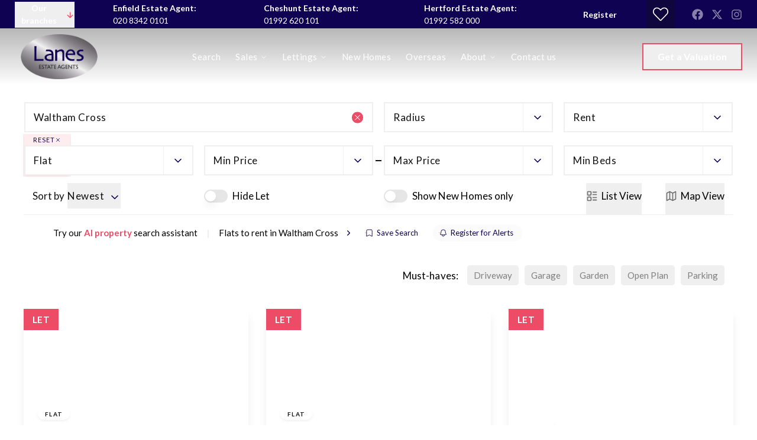

--- FILE ---
content_type: text/html; charset=utf-8
request_url: https://lanesproperty.co.uk/properties/flat-to-rent/in-waltham-cross
body_size: 45204
content:
<!DOCTYPE html><html class="scroll-smooth bg-white antialiased focus-within:scroll-smooth" lang="en" style="--header-height-mobile:7.5rem;--header-height-desktop:9.25rem;--logo-mob-width:150px;--logo-desk-width:150px;--footer-logo-mob-width:150px;--footer-logo-desk-width:150px;--color-hamlet-bg:255 255 255;--color-hamlet-txt:17 17 17;--color-hamlet-highlighted-txt:237 76 103;--color-hamlet-border:237 76 103;--color-primary:16 2 82;--color-secondary:237 76 103;--color-tertiary:245 246 247;--color-warning:237 76 103;--color-gray:241 243 246;--color-white:255 255 255;--color-black:17 17 17;--color-star:255 170 29;--color-green-1:237 76 103;--color-green-2:237 76 103;--color-green-3:237 76 103;--color-red-1:237 76 103;--color-red-2:237 76 103;--color-gray-1:241 243 246;--color-gray-2:237 76 103;--color-gray-3:255 255 255;--color-gray-4:86 86 86;--color-topbar-bg:16 2 82;--color-topbar-txt:255 255 255;--color-topbar-lnk:255 255 255;--color-header-tr-lnk:255 255 255;--color-header-st-lnk:17 17 17;--color-header-st-bg:255 255 255;--color-header-ov-bg:16 2 82;--color-header-ov-txt:255 255 255;--color-header-ov-lnk:255 255 255;--color-header-ov-active-lnk:237 76 103;--color-footer-bg:17 17 17;--color-footer-txt:255 255 255;--color-footer-lnk:255 255 255;--color-callout-card-txt:255 255 255;--color-callout-card-bg:16 2 82;--btn-primary-bg:16 2 82;--btn-primary-txt:255 255 255;--btn-primary-hover-txt:16 2 82;--btn-secondary-bg:237 76 103;--btn-secondary-txt:255 255 255;--btn-secondary-hover-txt:237 76 103;--btn-primary-ghost:16 2 82;--btn-primary-ghost-hover-txt:255 255 255;--btn-header-ghost:237 76 103;--btn-header-ghost-hover-txt:255 255 255;--btn-header-bg:237 76 103;--btn-header-txt:255 255 255;--btn-header-hover-txt:237 76 103;--property-type-label-bg:16 2 82;--header-menu-items-font-weight:400;--color-fascia-form-bg:16 2 82"><head><meta charSet="utf-8"/><meta name="viewport" content="width=device-width, initial-scale=1, maximum-scale=1, user-scalable=yes"/><link rel="preload" href="/_next/static/media/25460892714ab800-s.p.woff2" as="font" crossorigin="" type="font/woff2"/><link rel="preload" href="/_next/static/media/4de1fea1a954a5b6-s.p.woff2" as="font" crossorigin="" type="font/woff2"/><link rel="preload" href="/_next/static/media/6d664cce900333ee-s.p.woff2" as="font" crossorigin="" type="font/woff2"/><link rel="preload" href="/_next/static/media/756f9c755543fe29-s.p.woff2" as="font" crossorigin="" type="font/woff2"/><link rel="preload" as="image" imageSrcSet="/_next/image?url=https%3A%2F%2Flanesproperty.estate-track.co.uk%2Fwp-content%2Fuploads%2F2023%2F10%2F195864-LANES_EstateAgents.png&amp;w=750&amp;q=75 1x, /_next/image?url=https%3A%2F%2Flanesproperty.estate-track.co.uk%2Fwp-content%2Fuploads%2F2023%2F10%2F195864-LANES_EstateAgents.png&amp;w=1440&amp;q=75 2x"/><link rel="preload" as="image" imageSrcSet="/_next/image?url=https%3A%2F%2Flanesproperty.estate-track.co.uk%2Fwp-content%2Fuploads%2F2025%2F10%2F407130-g8ee-wEXM0GX1DfTG2NmiQ.jpg&amp;w=256&amp;q=75 256w, /_next/image?url=https%3A%2F%2Flanesproperty.estate-track.co.uk%2Fwp-content%2Fuploads%2F2025%2F10%2F407130-g8ee-wEXM0GX1DfTG2NmiQ.jpg&amp;w=384&amp;q=75 384w, /_next/image?url=https%3A%2F%2Flanesproperty.estate-track.co.uk%2Fwp-content%2Fuploads%2F2025%2F10%2F407130-g8ee-wEXM0GX1DfTG2NmiQ.jpg&amp;w=430&amp;q=75 430w, /_next/image?url=https%3A%2F%2Flanesproperty.estate-track.co.uk%2Fwp-content%2Fuploads%2F2025%2F10%2F407130-g8ee-wEXM0GX1DfTG2NmiQ.jpg&amp;w=640&amp;q=75 640w, /_next/image?url=https%3A%2F%2Flanesproperty.estate-track.co.uk%2Fwp-content%2Fuploads%2F2025%2F10%2F407130-g8ee-wEXM0GX1DfTG2NmiQ.jpg&amp;w=750&amp;q=75 750w, /_next/image?url=https%3A%2F%2Flanesproperty.estate-track.co.uk%2Fwp-content%2Fuploads%2F2025%2F10%2F407130-g8ee-wEXM0GX1DfTG2NmiQ.jpg&amp;w=1024&amp;q=75 1024w, /_next/image?url=https%3A%2F%2Flanesproperty.estate-track.co.uk%2Fwp-content%2Fuploads%2F2025%2F10%2F407130-g8ee-wEXM0GX1DfTG2NmiQ.jpg&amp;w=1280&amp;q=75 1280w, /_next/image?url=https%3A%2F%2Flanesproperty.estate-track.co.uk%2Fwp-content%2Fuploads%2F2025%2F10%2F407130-g8ee-wEXM0GX1DfTG2NmiQ.jpg&amp;w=1440&amp;q=75 1440w, /_next/image?url=https%3A%2F%2Flanesproperty.estate-track.co.uk%2Fwp-content%2Fuploads%2F2025%2F10%2F407130-g8ee-wEXM0GX1DfTG2NmiQ.jpg&amp;w=1680&amp;q=75 1680w, /_next/image?url=https%3A%2F%2Flanesproperty.estate-track.co.uk%2Fwp-content%2Fuploads%2F2025%2F10%2F407130-g8ee-wEXM0GX1DfTG2NmiQ.jpg&amp;w=1920&amp;q=75 1920w, /_next/image?url=https%3A%2F%2Flanesproperty.estate-track.co.uk%2Fwp-content%2Fuploads%2F2025%2F10%2F407130-g8ee-wEXM0GX1DfTG2NmiQ.jpg&amp;w=2048&amp;q=75 2048w, /_next/image?url=https%3A%2F%2Flanesproperty.estate-track.co.uk%2Fwp-content%2Fuploads%2F2025%2F10%2F407130-g8ee-wEXM0GX1DfTG2NmiQ.jpg&amp;w=3840&amp;q=75 3840w, /_next/image?url=https%3A%2F%2Flanesproperty.estate-track.co.uk%2Fwp-content%2Fuploads%2F2025%2F10%2F407130-g8ee-wEXM0GX1DfTG2NmiQ.jpg&amp;w=5200&amp;q=75 5200w" imageSizes="(max-width: 768px) 100vw, (max-width: 1024px) 50vw, (max-width: 1250px) 33vw, 400px"/><link rel="preload" as="image" imageSrcSet="/_next/image?url=https%3A%2F%2Flanesproperty.estate-track.co.uk%2Fwp-content%2Fuploads%2F2023%2F12%2F308193-SSswOiIzUiQ3dkMCVFuCA.jpg&amp;w=256&amp;q=75 256w, /_next/image?url=https%3A%2F%2Flanesproperty.estate-track.co.uk%2Fwp-content%2Fuploads%2F2023%2F12%2F308193-SSswOiIzUiQ3dkMCVFuCA.jpg&amp;w=384&amp;q=75 384w, /_next/image?url=https%3A%2F%2Flanesproperty.estate-track.co.uk%2Fwp-content%2Fuploads%2F2023%2F12%2F308193-SSswOiIzUiQ3dkMCVFuCA.jpg&amp;w=430&amp;q=75 430w, /_next/image?url=https%3A%2F%2Flanesproperty.estate-track.co.uk%2Fwp-content%2Fuploads%2F2023%2F12%2F308193-SSswOiIzUiQ3dkMCVFuCA.jpg&amp;w=640&amp;q=75 640w, /_next/image?url=https%3A%2F%2Flanesproperty.estate-track.co.uk%2Fwp-content%2Fuploads%2F2023%2F12%2F308193-SSswOiIzUiQ3dkMCVFuCA.jpg&amp;w=750&amp;q=75 750w, /_next/image?url=https%3A%2F%2Flanesproperty.estate-track.co.uk%2Fwp-content%2Fuploads%2F2023%2F12%2F308193-SSswOiIzUiQ3dkMCVFuCA.jpg&amp;w=1024&amp;q=75 1024w, /_next/image?url=https%3A%2F%2Flanesproperty.estate-track.co.uk%2Fwp-content%2Fuploads%2F2023%2F12%2F308193-SSswOiIzUiQ3dkMCVFuCA.jpg&amp;w=1280&amp;q=75 1280w, /_next/image?url=https%3A%2F%2Flanesproperty.estate-track.co.uk%2Fwp-content%2Fuploads%2F2023%2F12%2F308193-SSswOiIzUiQ3dkMCVFuCA.jpg&amp;w=1440&amp;q=75 1440w, /_next/image?url=https%3A%2F%2Flanesproperty.estate-track.co.uk%2Fwp-content%2Fuploads%2F2023%2F12%2F308193-SSswOiIzUiQ3dkMCVFuCA.jpg&amp;w=1680&amp;q=75 1680w, /_next/image?url=https%3A%2F%2Flanesproperty.estate-track.co.uk%2Fwp-content%2Fuploads%2F2023%2F12%2F308193-SSswOiIzUiQ3dkMCVFuCA.jpg&amp;w=1920&amp;q=75 1920w, /_next/image?url=https%3A%2F%2Flanesproperty.estate-track.co.uk%2Fwp-content%2Fuploads%2F2023%2F12%2F308193-SSswOiIzUiQ3dkMCVFuCA.jpg&amp;w=2048&amp;q=75 2048w, /_next/image?url=https%3A%2F%2Flanesproperty.estate-track.co.uk%2Fwp-content%2Fuploads%2F2023%2F12%2F308193-SSswOiIzUiQ3dkMCVFuCA.jpg&amp;w=3840&amp;q=75 3840w, /_next/image?url=https%3A%2F%2Flanesproperty.estate-track.co.uk%2Fwp-content%2Fuploads%2F2023%2F12%2F308193-SSswOiIzUiQ3dkMCVFuCA.jpg&amp;w=5200&amp;q=75 5200w" imageSizes="(max-width: 768px) 100vw, (max-width: 1024px) 50vw, (max-width: 1250px) 33vw, 400px"/><link rel="preload" as="image" imageSrcSet="/_next/image?url=https%3A%2F%2Flanesproperty.estate-track.co.uk%2Fwp-content%2Fuploads%2F2025%2F09%2F493371-u1uDQ1GNQEeF819_KMKdKA.jpg&amp;w=256&amp;q=75 256w, /_next/image?url=https%3A%2F%2Flanesproperty.estate-track.co.uk%2Fwp-content%2Fuploads%2F2025%2F09%2F493371-u1uDQ1GNQEeF819_KMKdKA.jpg&amp;w=384&amp;q=75 384w, /_next/image?url=https%3A%2F%2Flanesproperty.estate-track.co.uk%2Fwp-content%2Fuploads%2F2025%2F09%2F493371-u1uDQ1GNQEeF819_KMKdKA.jpg&amp;w=430&amp;q=75 430w, /_next/image?url=https%3A%2F%2Flanesproperty.estate-track.co.uk%2Fwp-content%2Fuploads%2F2025%2F09%2F493371-u1uDQ1GNQEeF819_KMKdKA.jpg&amp;w=640&amp;q=75 640w, /_next/image?url=https%3A%2F%2Flanesproperty.estate-track.co.uk%2Fwp-content%2Fuploads%2F2025%2F09%2F493371-u1uDQ1GNQEeF819_KMKdKA.jpg&amp;w=750&amp;q=75 750w, /_next/image?url=https%3A%2F%2Flanesproperty.estate-track.co.uk%2Fwp-content%2Fuploads%2F2025%2F09%2F493371-u1uDQ1GNQEeF819_KMKdKA.jpg&amp;w=1024&amp;q=75 1024w, /_next/image?url=https%3A%2F%2Flanesproperty.estate-track.co.uk%2Fwp-content%2Fuploads%2F2025%2F09%2F493371-u1uDQ1GNQEeF819_KMKdKA.jpg&amp;w=1280&amp;q=75 1280w, /_next/image?url=https%3A%2F%2Flanesproperty.estate-track.co.uk%2Fwp-content%2Fuploads%2F2025%2F09%2F493371-u1uDQ1GNQEeF819_KMKdKA.jpg&amp;w=1440&amp;q=75 1440w, /_next/image?url=https%3A%2F%2Flanesproperty.estate-track.co.uk%2Fwp-content%2Fuploads%2F2025%2F09%2F493371-u1uDQ1GNQEeF819_KMKdKA.jpg&amp;w=1680&amp;q=75 1680w, /_next/image?url=https%3A%2F%2Flanesproperty.estate-track.co.uk%2Fwp-content%2Fuploads%2F2025%2F09%2F493371-u1uDQ1GNQEeF819_KMKdKA.jpg&amp;w=1920&amp;q=75 1920w, /_next/image?url=https%3A%2F%2Flanesproperty.estate-track.co.uk%2Fwp-content%2Fuploads%2F2025%2F09%2F493371-u1uDQ1GNQEeF819_KMKdKA.jpg&amp;w=2048&amp;q=75 2048w, /_next/image?url=https%3A%2F%2Flanesproperty.estate-track.co.uk%2Fwp-content%2Fuploads%2F2025%2F09%2F493371-u1uDQ1GNQEeF819_KMKdKA.jpg&amp;w=3840&amp;q=75 3840w, /_next/image?url=https%3A%2F%2Flanesproperty.estate-track.co.uk%2Fwp-content%2Fuploads%2F2025%2F09%2F493371-u1uDQ1GNQEeF819_KMKdKA.jpg&amp;w=5200&amp;q=75 5200w" imageSizes="(max-width: 768px) 100vw, (max-width: 1024px) 50vw, (max-width: 1250px) 33vw, 400px"/><link rel="preload" as="image" imageSrcSet="/_next/image?url=https%3A%2F%2Flanesproperty.estate-track.co.uk%2Fwp-content%2Fuploads%2F2025%2F08%2F258761-uxJyDTPxnUiC_0AHnm52gA.jpg&amp;w=256&amp;q=75 256w, /_next/image?url=https%3A%2F%2Flanesproperty.estate-track.co.uk%2Fwp-content%2Fuploads%2F2025%2F08%2F258761-uxJyDTPxnUiC_0AHnm52gA.jpg&amp;w=384&amp;q=75 384w, /_next/image?url=https%3A%2F%2Flanesproperty.estate-track.co.uk%2Fwp-content%2Fuploads%2F2025%2F08%2F258761-uxJyDTPxnUiC_0AHnm52gA.jpg&amp;w=430&amp;q=75 430w, /_next/image?url=https%3A%2F%2Flanesproperty.estate-track.co.uk%2Fwp-content%2Fuploads%2F2025%2F08%2F258761-uxJyDTPxnUiC_0AHnm52gA.jpg&amp;w=640&amp;q=75 640w, /_next/image?url=https%3A%2F%2Flanesproperty.estate-track.co.uk%2Fwp-content%2Fuploads%2F2025%2F08%2F258761-uxJyDTPxnUiC_0AHnm52gA.jpg&amp;w=750&amp;q=75 750w, /_next/image?url=https%3A%2F%2Flanesproperty.estate-track.co.uk%2Fwp-content%2Fuploads%2F2025%2F08%2F258761-uxJyDTPxnUiC_0AHnm52gA.jpg&amp;w=1024&amp;q=75 1024w, /_next/image?url=https%3A%2F%2Flanesproperty.estate-track.co.uk%2Fwp-content%2Fuploads%2F2025%2F08%2F258761-uxJyDTPxnUiC_0AHnm52gA.jpg&amp;w=1280&amp;q=75 1280w, /_next/image?url=https%3A%2F%2Flanesproperty.estate-track.co.uk%2Fwp-content%2Fuploads%2F2025%2F08%2F258761-uxJyDTPxnUiC_0AHnm52gA.jpg&amp;w=1440&amp;q=75 1440w, /_next/image?url=https%3A%2F%2Flanesproperty.estate-track.co.uk%2Fwp-content%2Fuploads%2F2025%2F08%2F258761-uxJyDTPxnUiC_0AHnm52gA.jpg&amp;w=1680&amp;q=75 1680w, /_next/image?url=https%3A%2F%2Flanesproperty.estate-track.co.uk%2Fwp-content%2Fuploads%2F2025%2F08%2F258761-uxJyDTPxnUiC_0AHnm52gA.jpg&amp;w=1920&amp;q=75 1920w, /_next/image?url=https%3A%2F%2Flanesproperty.estate-track.co.uk%2Fwp-content%2Fuploads%2F2025%2F08%2F258761-uxJyDTPxnUiC_0AHnm52gA.jpg&amp;w=2048&amp;q=75 2048w, /_next/image?url=https%3A%2F%2Flanesproperty.estate-track.co.uk%2Fwp-content%2Fuploads%2F2025%2F08%2F258761-uxJyDTPxnUiC_0AHnm52gA.jpg&amp;w=3840&amp;q=75 3840w, /_next/image?url=https%3A%2F%2Flanesproperty.estate-track.co.uk%2Fwp-content%2Fuploads%2F2025%2F08%2F258761-uxJyDTPxnUiC_0AHnm52gA.jpg&amp;w=5200&amp;q=75 5200w" imageSizes="(max-width: 768px) 100vw, (max-width: 1024px) 50vw, (max-width: 1250px) 33vw, 400px"/><link rel="preload" as="image" imageSrcSet="/_next/image?url=https%3A%2F%2Flanesproperty.estate-track.co.uk%2Fwp-content%2Fuploads%2F2025%2F07%2F531522-uZgfU33ZREWVv_a07jEIbg.jpg&amp;w=256&amp;q=75 256w, /_next/image?url=https%3A%2F%2Flanesproperty.estate-track.co.uk%2Fwp-content%2Fuploads%2F2025%2F07%2F531522-uZgfU33ZREWVv_a07jEIbg.jpg&amp;w=384&amp;q=75 384w, /_next/image?url=https%3A%2F%2Flanesproperty.estate-track.co.uk%2Fwp-content%2Fuploads%2F2025%2F07%2F531522-uZgfU33ZREWVv_a07jEIbg.jpg&amp;w=430&amp;q=75 430w, /_next/image?url=https%3A%2F%2Flanesproperty.estate-track.co.uk%2Fwp-content%2Fuploads%2F2025%2F07%2F531522-uZgfU33ZREWVv_a07jEIbg.jpg&amp;w=640&amp;q=75 640w, /_next/image?url=https%3A%2F%2Flanesproperty.estate-track.co.uk%2Fwp-content%2Fuploads%2F2025%2F07%2F531522-uZgfU33ZREWVv_a07jEIbg.jpg&amp;w=750&amp;q=75 750w, /_next/image?url=https%3A%2F%2Flanesproperty.estate-track.co.uk%2Fwp-content%2Fuploads%2F2025%2F07%2F531522-uZgfU33ZREWVv_a07jEIbg.jpg&amp;w=1024&amp;q=75 1024w, /_next/image?url=https%3A%2F%2Flanesproperty.estate-track.co.uk%2Fwp-content%2Fuploads%2F2025%2F07%2F531522-uZgfU33ZREWVv_a07jEIbg.jpg&amp;w=1280&amp;q=75 1280w, /_next/image?url=https%3A%2F%2Flanesproperty.estate-track.co.uk%2Fwp-content%2Fuploads%2F2025%2F07%2F531522-uZgfU33ZREWVv_a07jEIbg.jpg&amp;w=1440&amp;q=75 1440w, /_next/image?url=https%3A%2F%2Flanesproperty.estate-track.co.uk%2Fwp-content%2Fuploads%2F2025%2F07%2F531522-uZgfU33ZREWVv_a07jEIbg.jpg&amp;w=1680&amp;q=75 1680w, /_next/image?url=https%3A%2F%2Flanesproperty.estate-track.co.uk%2Fwp-content%2Fuploads%2F2025%2F07%2F531522-uZgfU33ZREWVv_a07jEIbg.jpg&amp;w=1920&amp;q=75 1920w, /_next/image?url=https%3A%2F%2Flanesproperty.estate-track.co.uk%2Fwp-content%2Fuploads%2F2025%2F07%2F531522-uZgfU33ZREWVv_a07jEIbg.jpg&amp;w=2048&amp;q=75 2048w, /_next/image?url=https%3A%2F%2Flanesproperty.estate-track.co.uk%2Fwp-content%2Fuploads%2F2025%2F07%2F531522-uZgfU33ZREWVv_a07jEIbg.jpg&amp;w=3840&amp;q=75 3840w, /_next/image?url=https%3A%2F%2Flanesproperty.estate-track.co.uk%2Fwp-content%2Fuploads%2F2025%2F07%2F531522-uZgfU33ZREWVv_a07jEIbg.jpg&amp;w=5200&amp;q=75 5200w" imageSizes="(max-width: 768px) 100vw, (max-width: 1024px) 50vw, (max-width: 1250px) 33vw, 400px"/><link rel="preload" as="image" imageSrcSet="/_next/image?url=https%3A%2F%2Flanesproperty.estate-track.co.uk%2Fwp-content%2Fuploads%2F2025%2F03%2F433243-bV64A4ackky84EdYGJ_k7w.jpg&amp;w=256&amp;q=75 256w, /_next/image?url=https%3A%2F%2Flanesproperty.estate-track.co.uk%2Fwp-content%2Fuploads%2F2025%2F03%2F433243-bV64A4ackky84EdYGJ_k7w.jpg&amp;w=384&amp;q=75 384w, /_next/image?url=https%3A%2F%2Flanesproperty.estate-track.co.uk%2Fwp-content%2Fuploads%2F2025%2F03%2F433243-bV64A4ackky84EdYGJ_k7w.jpg&amp;w=430&amp;q=75 430w, /_next/image?url=https%3A%2F%2Flanesproperty.estate-track.co.uk%2Fwp-content%2Fuploads%2F2025%2F03%2F433243-bV64A4ackky84EdYGJ_k7w.jpg&amp;w=640&amp;q=75 640w, /_next/image?url=https%3A%2F%2Flanesproperty.estate-track.co.uk%2Fwp-content%2Fuploads%2F2025%2F03%2F433243-bV64A4ackky84EdYGJ_k7w.jpg&amp;w=750&amp;q=75 750w, /_next/image?url=https%3A%2F%2Flanesproperty.estate-track.co.uk%2Fwp-content%2Fuploads%2F2025%2F03%2F433243-bV64A4ackky84EdYGJ_k7w.jpg&amp;w=1024&amp;q=75 1024w, /_next/image?url=https%3A%2F%2Flanesproperty.estate-track.co.uk%2Fwp-content%2Fuploads%2F2025%2F03%2F433243-bV64A4ackky84EdYGJ_k7w.jpg&amp;w=1280&amp;q=75 1280w, /_next/image?url=https%3A%2F%2Flanesproperty.estate-track.co.uk%2Fwp-content%2Fuploads%2F2025%2F03%2F433243-bV64A4ackky84EdYGJ_k7w.jpg&amp;w=1440&amp;q=75 1440w, /_next/image?url=https%3A%2F%2Flanesproperty.estate-track.co.uk%2Fwp-content%2Fuploads%2F2025%2F03%2F433243-bV64A4ackky84EdYGJ_k7w.jpg&amp;w=1680&amp;q=75 1680w, /_next/image?url=https%3A%2F%2Flanesproperty.estate-track.co.uk%2Fwp-content%2Fuploads%2F2025%2F03%2F433243-bV64A4ackky84EdYGJ_k7w.jpg&amp;w=1920&amp;q=75 1920w, /_next/image?url=https%3A%2F%2Flanesproperty.estate-track.co.uk%2Fwp-content%2Fuploads%2F2025%2F03%2F433243-bV64A4ackky84EdYGJ_k7w.jpg&amp;w=2048&amp;q=75 2048w, /_next/image?url=https%3A%2F%2Flanesproperty.estate-track.co.uk%2Fwp-content%2Fuploads%2F2025%2F03%2F433243-bV64A4ackky84EdYGJ_k7w.jpg&amp;w=3840&amp;q=75 3840w, /_next/image?url=https%3A%2F%2Flanesproperty.estate-track.co.uk%2Fwp-content%2Fuploads%2F2025%2F03%2F433243-bV64A4ackky84EdYGJ_k7w.jpg&amp;w=5200&amp;q=75 5200w" imageSizes="(max-width: 768px) 100vw, (max-width: 1024px) 50vw, (max-width: 1250px) 33vw, 400px"/><link rel="preload" as="image" imageSrcSet="/_next/image?url=https%3A%2F%2Flanesproperty.estate-track.co.uk%2Fwp-content%2Fuploads%2F2024%2F08%2F275779-gl5oN2FlJGVx1ntAevjf8O0KdlI.jpg&amp;w=256&amp;q=75 256w, /_next/image?url=https%3A%2F%2Flanesproperty.estate-track.co.uk%2Fwp-content%2Fuploads%2F2024%2F08%2F275779-gl5oN2FlJGVx1ntAevjf8O0KdlI.jpg&amp;w=384&amp;q=75 384w, /_next/image?url=https%3A%2F%2Flanesproperty.estate-track.co.uk%2Fwp-content%2Fuploads%2F2024%2F08%2F275779-gl5oN2FlJGVx1ntAevjf8O0KdlI.jpg&amp;w=430&amp;q=75 430w, /_next/image?url=https%3A%2F%2Flanesproperty.estate-track.co.uk%2Fwp-content%2Fuploads%2F2024%2F08%2F275779-gl5oN2FlJGVx1ntAevjf8O0KdlI.jpg&amp;w=640&amp;q=75 640w, /_next/image?url=https%3A%2F%2Flanesproperty.estate-track.co.uk%2Fwp-content%2Fuploads%2F2024%2F08%2F275779-gl5oN2FlJGVx1ntAevjf8O0KdlI.jpg&amp;w=750&amp;q=75 750w, /_next/image?url=https%3A%2F%2Flanesproperty.estate-track.co.uk%2Fwp-content%2Fuploads%2F2024%2F08%2F275779-gl5oN2FlJGVx1ntAevjf8O0KdlI.jpg&amp;w=1024&amp;q=75 1024w, /_next/image?url=https%3A%2F%2Flanesproperty.estate-track.co.uk%2Fwp-content%2Fuploads%2F2024%2F08%2F275779-gl5oN2FlJGVx1ntAevjf8O0KdlI.jpg&amp;w=1280&amp;q=75 1280w, /_next/image?url=https%3A%2F%2Flanesproperty.estate-track.co.uk%2Fwp-content%2Fuploads%2F2024%2F08%2F275779-gl5oN2FlJGVx1ntAevjf8O0KdlI.jpg&amp;w=1440&amp;q=75 1440w, /_next/image?url=https%3A%2F%2Flanesproperty.estate-track.co.uk%2Fwp-content%2Fuploads%2F2024%2F08%2F275779-gl5oN2FlJGVx1ntAevjf8O0KdlI.jpg&amp;w=1680&amp;q=75 1680w, /_next/image?url=https%3A%2F%2Flanesproperty.estate-track.co.uk%2Fwp-content%2Fuploads%2F2024%2F08%2F275779-gl5oN2FlJGVx1ntAevjf8O0KdlI.jpg&amp;w=1920&amp;q=75 1920w, /_next/image?url=https%3A%2F%2Flanesproperty.estate-track.co.uk%2Fwp-content%2Fuploads%2F2024%2F08%2F275779-gl5oN2FlJGVx1ntAevjf8O0KdlI.jpg&amp;w=2048&amp;q=75 2048w, /_next/image?url=https%3A%2F%2Flanesproperty.estate-track.co.uk%2Fwp-content%2Fuploads%2F2024%2F08%2F275779-gl5oN2FlJGVx1ntAevjf8O0KdlI.jpg&amp;w=3840&amp;q=75 3840w, /_next/image?url=https%3A%2F%2Flanesproperty.estate-track.co.uk%2Fwp-content%2Fuploads%2F2024%2F08%2F275779-gl5oN2FlJGVx1ntAevjf8O0KdlI.jpg&amp;w=5200&amp;q=75 5200w" imageSizes="(max-width: 768px) 100vw, (max-width: 1024px) 50vw, (max-width: 1250px) 33vw, 400px"/><link rel="preload" as="image" imageSrcSet="/_next/image?url=https%3A%2F%2Flanesproperty.estate-track.co.uk%2Fwp-content%2Fuploads%2F2024%2F09%2F339349-I58akcM0-UWDslw18cNqBQ.jpg&amp;w=256&amp;q=75 256w, /_next/image?url=https%3A%2F%2Flanesproperty.estate-track.co.uk%2Fwp-content%2Fuploads%2F2024%2F09%2F339349-I58akcM0-UWDslw18cNqBQ.jpg&amp;w=384&amp;q=75 384w, /_next/image?url=https%3A%2F%2Flanesproperty.estate-track.co.uk%2Fwp-content%2Fuploads%2F2024%2F09%2F339349-I58akcM0-UWDslw18cNqBQ.jpg&amp;w=430&amp;q=75 430w, /_next/image?url=https%3A%2F%2Flanesproperty.estate-track.co.uk%2Fwp-content%2Fuploads%2F2024%2F09%2F339349-I58akcM0-UWDslw18cNqBQ.jpg&amp;w=640&amp;q=75 640w, /_next/image?url=https%3A%2F%2Flanesproperty.estate-track.co.uk%2Fwp-content%2Fuploads%2F2024%2F09%2F339349-I58akcM0-UWDslw18cNqBQ.jpg&amp;w=750&amp;q=75 750w, /_next/image?url=https%3A%2F%2Flanesproperty.estate-track.co.uk%2Fwp-content%2Fuploads%2F2024%2F09%2F339349-I58akcM0-UWDslw18cNqBQ.jpg&amp;w=1024&amp;q=75 1024w, /_next/image?url=https%3A%2F%2Flanesproperty.estate-track.co.uk%2Fwp-content%2Fuploads%2F2024%2F09%2F339349-I58akcM0-UWDslw18cNqBQ.jpg&amp;w=1280&amp;q=75 1280w, /_next/image?url=https%3A%2F%2Flanesproperty.estate-track.co.uk%2Fwp-content%2Fuploads%2F2024%2F09%2F339349-I58akcM0-UWDslw18cNqBQ.jpg&amp;w=1440&amp;q=75 1440w, /_next/image?url=https%3A%2F%2Flanesproperty.estate-track.co.uk%2Fwp-content%2Fuploads%2F2024%2F09%2F339349-I58akcM0-UWDslw18cNqBQ.jpg&amp;w=1680&amp;q=75 1680w, /_next/image?url=https%3A%2F%2Flanesproperty.estate-track.co.uk%2Fwp-content%2Fuploads%2F2024%2F09%2F339349-I58akcM0-UWDslw18cNqBQ.jpg&amp;w=1920&amp;q=75 1920w, /_next/image?url=https%3A%2F%2Flanesproperty.estate-track.co.uk%2Fwp-content%2Fuploads%2F2024%2F09%2F339349-I58akcM0-UWDslw18cNqBQ.jpg&amp;w=2048&amp;q=75 2048w, /_next/image?url=https%3A%2F%2Flanesproperty.estate-track.co.uk%2Fwp-content%2Fuploads%2F2024%2F09%2F339349-I58akcM0-UWDslw18cNqBQ.jpg&amp;w=3840&amp;q=75 3840w, /_next/image?url=https%3A%2F%2Flanesproperty.estate-track.co.uk%2Fwp-content%2Fuploads%2F2024%2F09%2F339349-I58akcM0-UWDslw18cNqBQ.jpg&amp;w=5200&amp;q=75 5200w" imageSizes="(max-width: 768px) 100vw, (max-width: 1024px) 50vw, (max-width: 1250px) 33vw, 400px"/><link rel="preload" as="image" imageSrcSet="/_next/image?url=https%3A%2F%2Flanesproperty.estate-track.co.uk%2Fwp-content%2Fuploads%2F2024%2F09%2F451840-s-A8nlmpkkGLfwAeRC40jA.jpg&amp;w=256&amp;q=75 256w, /_next/image?url=https%3A%2F%2Flanesproperty.estate-track.co.uk%2Fwp-content%2Fuploads%2F2024%2F09%2F451840-s-A8nlmpkkGLfwAeRC40jA.jpg&amp;w=384&amp;q=75 384w, /_next/image?url=https%3A%2F%2Flanesproperty.estate-track.co.uk%2Fwp-content%2Fuploads%2F2024%2F09%2F451840-s-A8nlmpkkGLfwAeRC40jA.jpg&amp;w=430&amp;q=75 430w, /_next/image?url=https%3A%2F%2Flanesproperty.estate-track.co.uk%2Fwp-content%2Fuploads%2F2024%2F09%2F451840-s-A8nlmpkkGLfwAeRC40jA.jpg&amp;w=640&amp;q=75 640w, /_next/image?url=https%3A%2F%2Flanesproperty.estate-track.co.uk%2Fwp-content%2Fuploads%2F2024%2F09%2F451840-s-A8nlmpkkGLfwAeRC40jA.jpg&amp;w=750&amp;q=75 750w, /_next/image?url=https%3A%2F%2Flanesproperty.estate-track.co.uk%2Fwp-content%2Fuploads%2F2024%2F09%2F451840-s-A8nlmpkkGLfwAeRC40jA.jpg&amp;w=1024&amp;q=75 1024w, /_next/image?url=https%3A%2F%2Flanesproperty.estate-track.co.uk%2Fwp-content%2Fuploads%2F2024%2F09%2F451840-s-A8nlmpkkGLfwAeRC40jA.jpg&amp;w=1280&amp;q=75 1280w, /_next/image?url=https%3A%2F%2Flanesproperty.estate-track.co.uk%2Fwp-content%2Fuploads%2F2024%2F09%2F451840-s-A8nlmpkkGLfwAeRC40jA.jpg&amp;w=1440&amp;q=75 1440w, /_next/image?url=https%3A%2F%2Flanesproperty.estate-track.co.uk%2Fwp-content%2Fuploads%2F2024%2F09%2F451840-s-A8nlmpkkGLfwAeRC40jA.jpg&amp;w=1680&amp;q=75 1680w, /_next/image?url=https%3A%2F%2Flanesproperty.estate-track.co.uk%2Fwp-content%2Fuploads%2F2024%2F09%2F451840-s-A8nlmpkkGLfwAeRC40jA.jpg&amp;w=1920&amp;q=75 1920w, /_next/image?url=https%3A%2F%2Flanesproperty.estate-track.co.uk%2Fwp-content%2Fuploads%2F2024%2F09%2F451840-s-A8nlmpkkGLfwAeRC40jA.jpg&amp;w=2048&amp;q=75 2048w, /_next/image?url=https%3A%2F%2Flanesproperty.estate-track.co.uk%2Fwp-content%2Fuploads%2F2024%2F09%2F451840-s-A8nlmpkkGLfwAeRC40jA.jpg&amp;w=3840&amp;q=75 3840w, /_next/image?url=https%3A%2F%2Flanesproperty.estate-track.co.uk%2Fwp-content%2Fuploads%2F2024%2F09%2F451840-s-A8nlmpkkGLfwAeRC40jA.jpg&amp;w=5200&amp;q=75 5200w" imageSizes="(max-width: 768px) 100vw, (max-width: 1024px) 50vw, (max-width: 1250px) 33vw, 400px"/><link rel="stylesheet" href="/_next/static/css/5bd2bc39cab7921e.css" data-precedence="next"/><link rel="stylesheet" href="/_next/static/css/2526db5ef0bfd3c7.css" data-precedence="next"/><link rel="preload" as="script" fetchPriority="low" href="/_next/static/chunks/webpack-ecb2dbd62ae5e0be.js"/><script src="/_next/static/chunks/37f4a0f7-2428ef4e4f1a62fa.js" async=""></script><script src="/_next/static/chunks/2465-6244fc3aeebdb974.js" async=""></script><script src="/_next/static/chunks/main-app-1ae7cd29d58d3fac.js" async=""></script><script src="/_next/static/chunks/2556-a10da482817431b1.js" async=""></script><script src="/_next/static/chunks/8891-4ae53b50bc08092a.js" async=""></script><script src="/_next/static/chunks/6998-28673413194bcb69.js" async=""></script><script src="/_next/static/chunks/7442-94b4608d4181edc3.js" async=""></script><script src="/_next/static/chunks/3230-1ec05fbef62eafc2.js" async=""></script><script src="/_next/static/chunks/6198-bb8b62a04c3f9147.js" async=""></script><script src="/_next/static/chunks/9323-09879c57c45ab171.js" async=""></script><script src="/_next/static/chunks/app/(main)/layout-6c20e9aab2adab7a.js" async=""></script><script src="/_next/static/chunks/4669-f028f0a1278391df.js" async=""></script><script src="/_next/static/chunks/9184-34aa4e56a5d1f565.js" async=""></script><script src="/_next/static/chunks/5097-4723d0bd0998d0e8.js" async=""></script><script src="/_next/static/chunks/7658-c9ff40a816675851.js" async=""></script><script src="/_next/static/chunks/5129-ad2a5c8e3d0e9d19.js" async=""></script><script src="/_next/static/chunks/3834-5a55a0662be80456.js" async=""></script><script src="/_next/static/chunks/6966-3d1a2d5dd0ac91b5.js" async=""></script><script src="/_next/static/chunks/5236-3fce7268f7a875de.js" async=""></script><script src="/_next/static/chunks/1765-02fbbecb5825d552.js" async=""></script><script src="/_next/static/chunks/app/layout-9e24a3ab661afebb.js" async=""></script><script src="/_next/static/chunks/39231027-c60c72c5324f5e5d.js" async=""></script><script src="/_next/static/chunks/902-dcfff5f39c4e0b12.js" async=""></script><script src="/_next/static/chunks/5062-069fe50e731d3c76.js" async=""></script><script src="/_next/static/chunks/5141-3ea2fb729687cba1.js" async=""></script><script src="/_next/static/chunks/2320-139d22b69e9af5f0.js" async=""></script><script src="/_next/static/chunks/9776-f49a2ee58b6e656a.js" async=""></script><script src="/_next/static/chunks/8571-ec766a7de87395a9.js" async=""></script><script src="/_next/static/chunks/59-f8f64707412f03bb.js" async=""></script><script src="/_next/static/chunks/6105-529186a1c78e6523.js" async=""></script><script src="/_next/static/chunks/6807-12326c964b12626a.js" async=""></script><script src="/_next/static/chunks/5061-89a5daca78fdded8.js" async=""></script><script src="/_next/static/chunks/1376-467cb6759c8c5a9e.js" async=""></script><script src="/_next/static/chunks/app/(main)/(non-landing-pages)/(properties)/properties/%5B...search%5D/page-b838951cbf35c084.js" async=""></script><script src="/_next/static/chunks/5844-5a32eee5cd941d74.js" async=""></script><script src="/_next/static/chunks/6455-411723ddd60ea349.js" async=""></script><script src="/_next/static/chunks/app/(main)/(non-landing-pages)/layout-bee4dd892e348fae.js" async=""></script><script src="/_next/static/chunks/559-a5ae28d75b494d02.js" async=""></script><script src="/_next/static/chunks/6404-38045236cda19216.js" async=""></script><script src="/_next/static/chunks/app/(main)/(non-landing-pages)/(properties)/properties/%5B...search%5D/layout-648b1c95c9f37c3b.js" async=""></script><link rel="preload" href="/icons/sprite.svg" as="fetch" type="image/svg+xml" fetchPriority="high"/><link rel="preload" href="https://plausible.coolify0.estate-track.co.uk/js/plausible.js" as="script"/><link rel="preload" href="https://www.googletagmanager.com/gtm.js?id=GTM-PKBCBX8" as="script"/><link rel="preload" as="image" imageSrcSet="/_next/image?url=https%3A%2F%2Flanesproperty.estate-track.co.uk%2Fwp-content%2Fuploads%2F2024%2F08%2F339402-4zfo-KHHjUekUY9rwJD9UA.jpg&amp;w=256&amp;q=75 256w, /_next/image?url=https%3A%2F%2Flanesproperty.estate-track.co.uk%2Fwp-content%2Fuploads%2F2024%2F08%2F339402-4zfo-KHHjUekUY9rwJD9UA.jpg&amp;w=384&amp;q=75 384w, /_next/image?url=https%3A%2F%2Flanesproperty.estate-track.co.uk%2Fwp-content%2Fuploads%2F2024%2F08%2F339402-4zfo-KHHjUekUY9rwJD9UA.jpg&amp;w=430&amp;q=75 430w, /_next/image?url=https%3A%2F%2Flanesproperty.estate-track.co.uk%2Fwp-content%2Fuploads%2F2024%2F08%2F339402-4zfo-KHHjUekUY9rwJD9UA.jpg&amp;w=640&amp;q=75 640w, /_next/image?url=https%3A%2F%2Flanesproperty.estate-track.co.uk%2Fwp-content%2Fuploads%2F2024%2F08%2F339402-4zfo-KHHjUekUY9rwJD9UA.jpg&amp;w=750&amp;q=75 750w, /_next/image?url=https%3A%2F%2Flanesproperty.estate-track.co.uk%2Fwp-content%2Fuploads%2F2024%2F08%2F339402-4zfo-KHHjUekUY9rwJD9UA.jpg&amp;w=1024&amp;q=75 1024w, /_next/image?url=https%3A%2F%2Flanesproperty.estate-track.co.uk%2Fwp-content%2Fuploads%2F2024%2F08%2F339402-4zfo-KHHjUekUY9rwJD9UA.jpg&amp;w=1280&amp;q=75 1280w, /_next/image?url=https%3A%2F%2Flanesproperty.estate-track.co.uk%2Fwp-content%2Fuploads%2F2024%2F08%2F339402-4zfo-KHHjUekUY9rwJD9UA.jpg&amp;w=1440&amp;q=75 1440w, /_next/image?url=https%3A%2F%2Flanesproperty.estate-track.co.uk%2Fwp-content%2Fuploads%2F2024%2F08%2F339402-4zfo-KHHjUekUY9rwJD9UA.jpg&amp;w=1680&amp;q=75 1680w, /_next/image?url=https%3A%2F%2Flanesproperty.estate-track.co.uk%2Fwp-content%2Fuploads%2F2024%2F08%2F339402-4zfo-KHHjUekUY9rwJD9UA.jpg&amp;w=1920&amp;q=75 1920w, /_next/image?url=https%3A%2F%2Flanesproperty.estate-track.co.uk%2Fwp-content%2Fuploads%2F2024%2F08%2F339402-4zfo-KHHjUekUY9rwJD9UA.jpg&amp;w=2048&amp;q=75 2048w, /_next/image?url=https%3A%2F%2Flanesproperty.estate-track.co.uk%2Fwp-content%2Fuploads%2F2024%2F08%2F339402-4zfo-KHHjUekUY9rwJD9UA.jpg&amp;w=3840&amp;q=75 3840w, /_next/image?url=https%3A%2F%2Flanesproperty.estate-track.co.uk%2Fwp-content%2Fuploads%2F2024%2F08%2F339402-4zfo-KHHjUekUY9rwJD9UA.jpg&amp;w=5200&amp;q=75 5200w" imageSizes="(max-width: 768px) 100vw, (max-width: 1024px) 50vw, (max-width: 1250px) 33vw, 400px"/><meta name="next-size-adjust" content=""/><meta name="theme-color" content="#100252"/><title>Flats to rent in Waltham Cross | Lanes Estate Agents</title><meta name="description" content="Discover a wide range of properties tailored to your needs."/><link rel="manifest" href="/manifest.webmanifest"/><meta name="robots" content="index, follow"/><meta name="apple-mobile-web-app-capable" content="yes"/><meta name="mobile-web-app-capable" content="yes"/><meta name="apple-mobile-web-app-status-bar-style" content="black-translucent"/><link rel="canonical" href="https://lanesproperty.co.uk/properties/flat-to-rent/in-waltham-cross"/><meta property="og:title" content="View Our Latest 🌟 Properties"/><meta property="og:description" content="Find your next investment 🏠 or dream home on our site."/><meta property="og:site_name" content="Lanes Estate Agents"/><meta property="og:locale" content="en_GB"/><meta property="og:image:height" content="800"/><meta property="og:image" content="https://lanesproperty.estate-track.co.uk/wp-content/uploads/2024/08/867697-Property-search-Insta.png"/><meta property="og:image:width" content="800"/><meta property="og:type" content="website"/><meta name="twitter:card" content="summary_large_image"/><meta name="twitter:title" content="View Our Latest 🌟 Properties"/><meta name="twitter:description" content="Find your next investment 🏠 or dream home on our site."/><meta name="twitter:image:height" content="800"/><meta name="twitter:image" content="https://lanesproperty.estate-track.co.uk/wp-content/uploads/2024/08/867697-Property-search-Insta.png"/><meta name="twitter:image:width" content="800"/><link rel="shortcut icon" href="https://lanesproperty.estate-track.co.uk/wp-content/uploads/2023/10/2366-favicon-32x32-1.png"/><link rel="icon" href="https://lanesproperty.estate-track.co.uk/wp-content/uploads/2023/10/2366-favicon-32x32-1.png"/><link rel="apple-touch-icon" href="https://lanesproperty.estate-track.co.uk/wp-content/uploads/2023/10/2366-favicon-32x32-1.png"/><link rel="apple-touch-icon-precomposed" href="https://lanesproperty.estate-track.co.uk/wp-content/uploads/2023/10/2366-favicon-32x32-1.png"/><script src="/_next/static/chunks/polyfills-42372ed130431b0a.js" noModule=""></script></head><body class="__variable_79853d __variable_79853d"><script type="application/ld+json">{"@context":"https://schema.org","@graph":[{"@type":"RealEstateAgent","@id":"https://lanesproperty.co.uk/#organization","name":"Lanes Estate Agents","url":"https://lanesproperty.co.uk","logo":"https://lanesproperty.estate-track.co.uk/wp-content/uploads/2023/10/195864-LANES_EstateAgents.png","image":"https://lanesproperty.estate-track.co.uk/wp-content/uploads/2023/10/195864-LANES_EstateAgents.png","telephone":"01992 620 101","email":"info@lanesproperty.co.uk","address":{"@type":"PostalAddress","streetAddress":"17 College Road","addressRegion":"Cheshunt","postalCode":"EN8 9LS","addressCountry":"GB"},"contactPoint":[{"@type":"ContactPoint","contactType":"sales","telephone":"01992 620 101","areaServed":"GB"}],"sameAs":["https://www.facebook.com/LanesEstateAgents/","https://twitter.com/lanes_property","https://www.instagram.com/lanespropertyagents/"]},{"@type":"WebSite","@id":"https://lanesproperty.co.uk/#website","name":"Lanes Estate Agents","url":"https://lanesproperty.co.uk","publisher":{"@id":"https://lanesproperty.co.uk/#organization"}}]}</script><div class="min-h-svh font-body leading-normal"><div></div><!--$?--><template id="B:0"></template><!--/$--><main><div class="pt-header-height-mob md:pt-header-height"><div class="relative bg-white"><div class="fixed inset-0 z-120 flex flex-col justify-center py-50 transition-all md:sticky md:inset-x-auto md:top-header-height md:bottom-auto md:z-50 md:block md:py-0 max-md:-translate-y-full bg-white"><div class="beam-container"><div class="-mx-15 relative z-10 px-15 transition-all duration-300 md:border-x md:border-b border-transparent pt-25 bg-white"><div class="-mx-5 flex flex-wrap lg:-mx-9"><div class="mb-14 w-full grow px-5 transition-all md:mb-22 md:w-1/2 lg:px-9"><div class="relative h-full"><div class="relative h-full"><input autoComplete="off" class="w-full border-2 border-bordergray text-left text-black outline-none ring-green-1/40 transition-all placeholder:text-black hover:border-green-1 hover:ring-2 focus:border-green-1 focus:outline-none focus:ring-4 focus:ring-green-1/40 h-full min-h-47 p-9 text-17 leading-[1.55] md:min-h-44 md:py-8 md:text-15 lg:px-14 xl:text-17 tracking-[0.5px] lg:py-10 lg:text-18" placeholder="Search for an address or postcode" id="headlessui-combobox-input-_R_5mhapfiv5t9f6bsrlb_" role="combobox" type="text" aria-expanded="false" aria-autocomplete="list" data-headlessui-state="" value="Waltham Cross"/></div><button class="-translate-y-1/2 absolute top-1/2 right-15 z-20 flex size-23 items-center justify-center rounded-full border-2 border-white bg-green-1 transition-all duration-300 hover:border-green-1/30 visible opacity-100" type="button"><svg class="inline self-center size-15 text-white"><use href="/icons/sprite.svg?v=2#heroicons/x-mark-solid"></use></svg></button></div></div><div class="mb-14 px-5 transition-all w-1/2 md:mb-22 md:w-1/4 lg:px-9"><div class="group relative"><div class="flex w-full items-center"><div class="relative w-full"><button class="group absolute inset-x-0 bottom-0 hidden items-center justify-between px-15 pt-0 text-11 uppercase tracking-[1px] shadow-md transition-all duration-300 md:flex pb-36 opacity-0 bg-green-1/10 text-primary ring-2 ring-green-1/10 hover:ring-green-1/40" type="button"><span>Reset</span><svg class="inline self-center size-10 transition-all text-primary group-hover:text-secondary"><use href="/icons/sprite.svg?v=2#lucide/x"></use></svg></button><button class="group relative block w-full text-left outline-none transition-all focus:outline-none focus:ring-0 border-2 border-bordergray bg-absolute-white pr-7 pl-10 ring-green-1/40 hover:border-green-1 hover:ring-2 lg:pl-14 tracking-[0.5px] lg:text-18 lg:py-10 py-8 text-17 leading-[1.6] md:text-15 xl:text-17" type="button" role="combobox" aria-controls="radix-_R_kiapfiv5t9f6bsrlb_" aria-expanded="false" aria-autocomplete="none" dir="ltr" data-state="closed" aria-label="Radius"><span class="flex items-center justify-between truncate text-black"><span aria-label="0" style="pointer-events:none"><span>Radius</span></span><span aria-hidden="true" class="text-primary bg-absolute-white absolute inset-y-0 right-0 flex w-40 items-center justify-center border-bordergray border-l lg:w-49"><svg class="inline self-center size-15 lg:size-20 transition-transform group-aria-[expanded=true]:rotate-180"><use href="/icons/sprite.svg?v=2#lucide/chevron-down"></use></svg></span></span></button><select aria-hidden="true" tabindex="-1" style="position:absolute;border:0;width:1px;height:1px;padding:0;margin:-1px;overflow:hidden;clip:rect(0, 0, 0, 0);white-space:nowrap;word-wrap:normal"></select></div></div><div class="absolute inset-0 cursor-not-allowed invisible opacity-0"></div><div class="-translate-x-5 -translate-y-1/2 group-hover:-translate-x-10 invisible absolute top-1/2 right-full cursor-pointer whitespace-nowrap rounded-4 bg-secondary px-10 py-5 text-12 text-white opacity-0 shadow-md transition-all duration-300 group-hover:visible group-hover:opacity-100 hidden">Address required<div class="-translate-y-1/2 absolute top-1/2 left-full size-0 border-transparent border-y-[6.5px] border-r-0 border-l-[7px] border-l-secondary"></div></div></div></div><div class="mb-14 w-1/2 px-5 transition-all md:mb-22 md:w-1/4 lg:px-9"><div class="flex w-full items-center"><div class="relative w-full"><button class="group relative block w-full text-left outline-none transition-all focus:outline-none focus:ring-0 border-2 border-bordergray bg-absolute-white pr-7 pl-10 ring-green-1/40 hover:border-green-1 hover:ring-2 lg:pl-14 tracking-[0.5px] lg:text-18 lg:py-10 py-8 text-17 leading-[1.6] md:text-15 xl:text-17" type="button" role="combobox" aria-controls="radix-_R_53apfiv5t9f6bsrlb_" aria-expanded="false" aria-autocomplete="none" dir="ltr" data-state="closed" aria-label="Type"><span class="flex items-center justify-between truncate text-black"><span aria-label="to-rent" style="pointer-events:none"><span>Rent</span></span><span aria-hidden="true" class="text-primary bg-absolute-white absolute inset-y-0 right-0 flex w-40 items-center justify-center border-bordergray border-l lg:w-49"><svg class="inline self-center size-15 lg:size-20 transition-transform group-aria-[expanded=true]:rotate-180"><use href="/icons/sprite.svg?v=2#lucide/chevron-down"></use></svg></span></span></button><select aria-hidden="true" tabindex="-1" style="position:absolute;border:0;width:1px;height:1px;padding:0;margin:-1px;overflow:hidden;clip:rect(0, 0, 0, 0);white-space:nowrap;word-wrap:normal"></select></div></div></div><div class="order-last mb-14 w-full px-5 transition-all md:order-none md:mb-10 lg:mb-12 lg:px-9 md:w-1/4"><div class="flex w-full items-center"><div class="relative w-full"><button class="group absolute inset-x-0 bottom-0 hidden items-center justify-between px-15 pt-0 text-11 uppercase tracking-[1px] shadow-md transition-all duration-300 md:flex opacity-100 pb-47 lg:pb-52 bg-green-1/10 text-primary ring-2 ring-green-1/10 hover:ring-green-1/40" type="button"><span>Reset</span><svg class="inline self-center size-10 transition-all text-primary group-hover:text-secondary"><use href="/icons/sprite.svg?v=2#lucide/x"></use></svg></button><button class="group relative block w-full text-left outline-none transition-all focus:outline-none focus:ring-0 border-2 border-bordergray bg-absolute-white pr-7 pl-10 ring-green-1/40 hover:border-green-1 hover:ring-2 lg:pl-14 tracking-[0.5px] lg:text-18 lg:py-10 py-8 text-17 leading-[1.6] md:text-15 xl:text-17" type="button" role="combobox" aria-controls="radix-_R_54apfiv5t9f6bsrlb_" aria-expanded="false" aria-autocomplete="none" dir="ltr" data-state="closed" aria-label="Property Type"><span class="flex items-center justify-between truncate text-black"><span aria-label="flat" style="pointer-events:none"><span>Flat</span></span><span aria-hidden="true" class="text-primary bg-absolute-white absolute inset-y-0 right-0 flex w-40 items-center justify-center border-bordergray border-l lg:w-49"><svg class="inline self-center size-15 lg:size-20 transition-transform group-aria-[expanded=true]:rotate-180"><use href="/icons/sprite.svg?v=2#lucide/chevron-down"></use></svg></span></span></button><select aria-hidden="true" tabindex="-1" style="position:absolute;border:0;width:1px;height:1px;padding:0;margin:-1px;overflow:hidden;clip:rect(0, 0, 0, 0);white-space:nowrap;word-wrap:normal"></select></div></div></div><div class="relative mb-14 w-1/2 px-5 md:mb-10 lg:mb-12 lg:px-9 md:w-1/4"><span class="-translate-y-1/2 absolute top-1/2 h-2 bg-black -right-5 w-10"></span><div class="flex w-full items-center"><div class="relative w-full"><button class="group absolute inset-x-0 bottom-0 hidden items-center justify-between px-15 pt-0 text-11 uppercase tracking-[1px] shadow-md transition-all duration-300 md:flex pb-36 opacity-0 bg-green-1/10 text-primary ring-2 ring-green-1/10 hover:ring-green-1/40" type="button"><span>Reset</span><svg class="inline self-center size-10 transition-all text-primary group-hover:text-secondary"><use href="/icons/sprite.svg?v=2#lucide/x"></use></svg></button><button class="group relative block w-full text-left outline-none transition-all focus:outline-none focus:ring-0 border-2 border-bordergray bg-absolute-white pr-7 pl-10 ring-green-1/40 hover:border-green-1 hover:ring-2 lg:pl-14 tracking-[0.5px] lg:text-18 lg:py-10 py-8 text-17 leading-[1.6] md:text-15 xl:text-17" type="button" role="combobox" aria-controls="radix-_R_l5apfiv5t9f6bsrlb_" aria-expanded="false" aria-autocomplete="none" dir="ltr" data-state="closed" aria-label="Min Price"><span class="flex items-center justify-between truncate text-black"><span aria-label="0" style="pointer-events:none"><span>Min Price</span></span><span aria-hidden="true" class="text-primary bg-absolute-white absolute inset-y-0 right-0 flex w-40 items-center justify-center border-bordergray border-l lg:w-49"><svg class="inline self-center size-15 lg:size-20 transition-transform group-aria-[expanded=true]:rotate-180"><use href="/icons/sprite.svg?v=2#lucide/chevron-down"></use></svg></span></span></button><select aria-hidden="true" tabindex="-1" style="position:absolute;border:0;width:1px;height:1px;padding:0;margin:-1px;overflow:hidden;clip:rect(0, 0, 0, 0);white-space:nowrap;word-wrap:normal"></select></div></div></div><div class="mb-14 w-1/2 px-5 md:mb-10 lg:mb-12 lg:px-9 md:w-1/4"><div class="flex w-full items-center"><div class="relative w-full"><button class="group absolute inset-x-0 bottom-0 hidden items-center justify-between px-15 pt-0 text-11 uppercase tracking-[1px] shadow-md transition-all duration-300 md:flex pb-36 opacity-0 bg-green-1/10 text-primary ring-2 ring-green-1/10 hover:ring-green-1/40" type="button"><span>Reset</span><svg class="inline self-center size-10 transition-all text-primary group-hover:text-secondary"><use href="/icons/sprite.svg?v=2#lucide/x"></use></svg></button><button class="group relative block w-full text-left outline-none transition-all focus:outline-none focus:ring-0 border-2 border-bordergray bg-absolute-white pr-7 pl-10 ring-green-1/40 hover:border-green-1 hover:ring-2 lg:pl-14 tracking-[0.5px] lg:text-18 lg:py-10 py-8 text-17 leading-[1.6] md:text-15 xl:text-17" type="button" role="combobox" aria-controls="radix-_R_56apfiv5t9f6bsrlb_" aria-expanded="false" aria-autocomplete="none" dir="ltr" data-state="closed" aria-label="Max Price"><span class="flex items-center justify-between truncate text-black"><span aria-label="0" style="pointer-events:none"><span>Max Price</span></span><span aria-hidden="true" class="text-primary bg-absolute-white absolute inset-y-0 right-0 flex w-40 items-center justify-center border-bordergray border-l lg:w-49"><svg class="inline self-center size-15 lg:size-20 transition-transform group-aria-[expanded=true]:rotate-180"><use href="/icons/sprite.svg?v=2#lucide/chevron-down"></use></svg></span></span></button><select aria-hidden="true" tabindex="-1" style="position:absolute;border:0;width:1px;height:1px;padding:0;margin:-1px;overflow:hidden;clip:rect(0, 0, 0, 0);white-space:nowrap;word-wrap:normal"></select></div></div></div><div class="order-last mb-14 w-1/2 px-5 md:mb-10 md:w-1/4 lg:mb-12 lg:px-9"><div class="flex w-full items-center"><div class="relative w-full"><button class="group absolute inset-x-0 bottom-0 hidden items-center justify-between px-15 pt-0 text-11 uppercase tracking-[1px] shadow-md transition-all duration-300 md:flex pb-36 opacity-0 bg-green-1/10 text-primary ring-2 ring-green-1/10 hover:ring-green-1/40" type="button"><span>Reset</span><svg class="inline self-center size-10 transition-all text-primary group-hover:text-secondary"><use href="/icons/sprite.svg?v=2#lucide/x"></use></svg></button><button class="group relative block w-full text-left outline-none transition-all focus:outline-none focus:ring-0 border-2 border-bordergray bg-absolute-white pr-7 pl-10 ring-green-1/40 hover:border-green-1 hover:ring-2 lg:pl-14 tracking-[0.5px] lg:text-18 lg:py-10 py-8 text-17 leading-[1.6] md:text-15 xl:text-17" type="button" role="combobox" aria-controls="radix-_R_57apfiv5t9f6bsrlb_" aria-expanded="false" aria-autocomplete="none" dir="ltr" data-state="closed" aria-label="Min Beds"><span class="flex items-center justify-between truncate text-black"><span aria-label="0" style="pointer-events:none"><span>Min Beds</span></span><span aria-hidden="true" class="text-primary bg-absolute-white absolute inset-y-0 right-0 flex w-40 items-center justify-center border-bordergray border-l lg:w-49"><svg class="inline self-center size-15 lg:size-20 transition-transform group-aria-[expanded=true]:rotate-180"><use href="/icons/sprite.svg?v=2#lucide/chevron-down"></use></svg></span></span></button><select aria-hidden="true" tabindex="-1" style="position:absolute;border:0;width:1px;height:1px;padding:0;margin:-1px;overflow:hidden;clip:rect(0, 0, 0, 0);white-space:nowrap;word-wrap:normal"></select></div></div></div><div class="order-last mb-14 w-1/2 px-5 md:hidden"><div class="flex w-full items-center"><div class="relative w-full"><button class="group relative block w-full text-left outline-none transition-all focus:outline-none focus:ring-0 border-2 border-bordergray bg-absolute-white pr-7 pl-10 ring-green-1/40 hover:border-green-1 hover:ring-2 lg:pl-14 tracking-[0.5px] lg:text-18 lg:py-10 py-8 text-17 leading-[1.6] md:text-15 xl:text-17" type="button" role="combobox" aria-controls="radix-_R_58apfiv5t9f6bsrlb_" aria-expanded="false" aria-autocomplete="none" dir="ltr" data-state="closed" aria-label="Sort by"><span class="flex items-center justify-between truncate text-black"><span aria-label="newest" style="pointer-events:none"><span>Newest</span></span><span aria-hidden="true" class="text-primary bg-absolute-white absolute inset-y-0 right-0 flex w-40 items-center justify-center border-bordergray border-l lg:w-49"><svg class="inline self-center size-15 lg:size-20 transition-transform group-aria-[expanded=true]:rotate-180"><use href="/icons/sprite.svg?v=2#lucide/chevron-down"></use></svg></span></span></button><select aria-hidden="true" tabindex="-1" style="position:absolute;border:0;width:1px;height:1px;padding:0;margin:-1px;overflow:hidden;clip:rect(0, 0, 0, 0);white-space:nowrap;word-wrap:normal"></select></div></div></div><div class="order-last mb-25 w-1/2 px-5 md:hidden"><div class="flex items-center"><input class="size-24 cursor-pointer rounded-6 border-2 border-bordergray text-secondary shadow-none ring-0 hover:border-2 hover:ring-0 focus:border-green-2 focus:shadow-none focus:outline-none focus:ring-0" id="hidesold" type="checkbox"/><label class="cursor-pointer pl-7 text-15 leading-none xl:pl-15 xl:text-17" for="hidesold">Hide Let</label></div></div><div class="order-last mb-25 w-1/2 px-5 md:hidden"><div class="flex items-center"><input class="size-24 cursor-pointer rounded-6 border-2 border-bordergray text-secondary shadow-none ring-0 hover:border-2 hover:ring-0 focus:border-green-2 focus:shadow-none focus:outline-none focus:ring-0" id="newHomesOnly" type="checkbox"/><label class="cursor-pointer pl-7 text-15 leading-none xl:pl-15 xl:text-17" for="newHomesOnly">New homes only</label></div></div><div class="-mt-10 order-last px-5 md:hidden"><div class="w-full text-center text-16">Must-haves:</div><div class="my-10 flex flex-wrap items-center justify-center"><button class="mr-10 mb-10 inline-block appearance-none border border-dashed px-15 py-5 text-15 transition-all duration-300 rounded-5 border-bordergray text-black/50 hover:border-black/60" type="button">Driveway</button><button class="mr-10 mb-10 inline-block appearance-none border border-dashed px-15 py-5 text-15 transition-all duration-300 rounded-5 border-bordergray text-black/50 hover:border-black/60" type="button">Garage</button><button class="mr-10 mb-10 inline-block appearance-none border border-dashed px-15 py-5 text-15 transition-all duration-300 rounded-5 border-bordergray text-black/50 hover:border-black/60" type="button">Garden</button><button class="mr-10 mb-10 inline-block appearance-none border border-dashed px-15 py-5 text-15 transition-all duration-300 rounded-5 border-bordergray text-black/50 hover:border-black/60" type="button">Open Plan</button><button class="mr-10 mb-10 inline-block appearance-none border border-dashed px-15 py-5 text-15 transition-all duration-300 rounded-5 border-bordergray text-black/50 hover:border-black/60" type="button">Parking</button></div></div><div class="order-last mb-14 w-full px-5 md:hidden"><button class="w-full group relative overflow-hidden inline-block appearance-none transform-gpu transition-button text-center before:absolute before:inset-0 before:content-[&quot;&quot;] focus:outline-none disabled:hover:before:!translate-y-0 disabled:cursor-not-allowed data-[busy=&quot;true&quot;]:hover:before:translate-y-0 font-bold text-btn-primary-txt border-2 border-btn-primary-bg hover:text-btn-primary-hover-txt hover:before:-translate-y-full before:translate-y-0 before:bg-btn-primary-bg data-[busy=&quot;true&quot;]:hover:border-btn-primary-bg data-[busy=&quot;true&quot;]:hover:bg-btn-primary-bg data-[busy=&quot;true&quot;]:hover:text-btn-primary-hover-txt disabled:hover:border-btn-primary-bg disabled:hover:bg-btn-primary-bg disabled:hover:text-btn-primary-hover-txt min-w-175 px-27 leading-[46px] lg:min-w-210 text-14 tracking-[0.2px] md:text-16" type="button"><span class="relative mt-auto text-17">Search</span></button></div></div></div></div></div><div class="beam-container"><div class="md:-mx-5 flex flex-wrap items-center lg:-mx-9"><div class="mb-10 hidden w-1/2 px-5 md:block order-last md:order-first md:mb-10 md:w-1/4 lg:px-9"><div class="md:pl-15"><div class=""><div class="flex w-full items-center"><span class="mr-5 text-17 text-black md:text-15 xl:text-17">Sort by<!-- --> </span><div class="relative"><button class="group relative block w-full text-left outline-none transition-all focus:outline-none focus:ring-0 tracking-[0.5px] lg:text-18 py-8 text-17 leading-[1.6] md:text-15 xl:text-17" type="button" role="combobox" aria-controls="radix-_R_k5ipfiv5t9f6bsrlb_" aria-expanded="false" aria-autocomplete="none" dir="ltr" data-state="closed" aria-label="Sort by"><span class="flex items-center justify-between truncate text-black"><span aria-label="newest" style="pointer-events:none"><span>Newest</span></span><span aria-hidden="true" class="text-primary ml-8"><svg class="inline self-center size-15 lg:size-20 transition-transform group-aria-[expanded=true]:rotate-180"><use href="/icons/sprite.svg?v=2#lucide/chevron-down"></use></svg></span></span></button><select aria-hidden="true" tabindex="-1" style="position:absolute;border:0;width:1px;height:1px;padding:0;margin:-1px;overflow:hidden;clip:rect(0, 0, 0, 0);white-space:nowrap;word-wrap:normal"></select></div></div></div></div></div><div class="w-[80px] px-5 md:hidden"><button class="inline-flex items-center rounded-8 py-9 text-primary" type="button"><span>Search</span><svg class="inline self-center ml-6 size-18"><use href="/icons/sprite.svg?v=2#heroicons/adjustments-horizontal-solid"></use></svg></button></div><div class="mb-10 hidden px-5 md:block w-1/2 md:w-1/4 lg:px-9"><div class="flex items-center"><label class="peer order-last cursor-pointer pl-7 text-14 leading-none lg:text-15 xl:pl-8 xl:text-17" for="hidesold">Hide Let</label><button type="button" role="switch" aria-checked="false" data-state="unchecked" value="on" class="group peer inline-flex h-[22px] w-[40px] shrink-0 cursor-pointer items-center rounded-full transition-colors focus-visible:outline-none focus-visible:ring-2 focus-visible:ring-green-1/20 focus-visible:ring-offset-2 focus-visible:ring-offset-white disabled:cursor-not-allowed disabled:opacity-50 border-2 border-transparent data-[state=checked]:bg-black/60 data-[state=unchecked]:bg-black/10 data-[state=unchecked]:peer-hover:bg-black/15 data-[state=unchecked]:hover:bg-black/15" id="hidesold"><span data-state="unchecked" class="pointer-events-none block rounded-full ring-0 transition-all data-[state=checked]:translate-x-18 data-[state=unchecked]:translate-x-0 size-18 bg-white shadow-lg"></span></button><input type="checkbox" aria-hidden="true" style="transform:translateX(-100%);position:absolute;pointer-events:none;opacity:0;margin:0" tabindex="-1" value="on"/></div></div><div class="mb-10 hidden px-5 md:block w-1/2 md:w-1/4 lg:px-9"><div class="flex items-center"><label class="peer order-last cursor-pointer pl-7 text-14 leading-none lg:text-15 xl:pl-8 xl:text-17" for="newHomesOnly">Show New Homes only</label><button type="button" role="switch" aria-checked="false" data-state="unchecked" value="on" class="group peer inline-flex h-[22px] w-[40px] shrink-0 cursor-pointer items-center rounded-full transition-colors focus-visible:outline-none focus-visible:ring-2 focus-visible:ring-green-1/20 focus-visible:ring-offset-2 focus-visible:ring-offset-white disabled:cursor-not-allowed disabled:opacity-50 border-2 border-transparent data-[state=checked]:bg-black/60 data-[state=unchecked]:bg-black/10 data-[state=unchecked]:peer-hover:bg-black/15 data-[state=unchecked]:hover:bg-black/15" id="newHomesOnly"><span data-state="unchecked" class="pointer-events-none block rounded-full ring-0 transition-all data-[state=checked]:translate-x-18 data-[state=unchecked]:translate-x-0 size-18 bg-white shadow-lg"></span></button><input type="checkbox" aria-hidden="true" style="transform:translateX(-100%);position:absolute;pointer-events:none;opacity:0;margin:0" tabindex="-1" value="on"/></div></div><div class="mx-auto w-auto pl-2 md:hidden"><button class="group flex shrink-0 appearance-none items-center overflow-hidden" type="button"><div class="relative size-40 overflow-hidden"><div class="-inset-x-10 absolute inset-y-0 flex items-center justify-center"><!--$!--><template data-dgst="BAILOUT_TO_CLIENT_SIDE_RENDERING"></template><!--/$--></div></div><div class="text-16"><strong class="text-secondary group-hover:underline">AI Search</strong></div></button><span class="hidden px-15 font-bold text-bordergray lg:block">|</span></div><div class="order-last w-[105px] md:px-5 md:ml-auto md:w-1/4 lg:px-9"><div class="-my-10 md:hidden"><div class="relative transition-all"><button type="button" role="combobox" aria-controls="radix-_R_j1ipfiv5t9f6bsrlb_" aria-expanded="false" aria-autocomplete="none" dir="ltr" data-state="closed" aria-label="View" class="group relative flex w-full appearance-none items-center justify-between border-2 bg-absolute-white text-left text-black tracking-[0.4px] shadow-none outline-none transition-all duration-300 placeholder:text-placeholder focus:z-20 focus:shadow-input-focus focus:outline-none border-white ring-secondary/40 hover:z-30 hover:ring-1 aria-[expanded=true]:z-30 aria-[expanded=true]:ring-2 rounded-8 text-16 leading-[24px] text-14 leading-[24px]"><span class="flex w-full items-center justify-between truncate text-black"><span aria-label="grid" style="pointer-events:none">Grid View</span><span aria-hidden="true" class="text-primary !text-secondary"><svg class="inline self-center size-20"><use href="/icons/sprite.svg?v=2#lucide/chevron-down"></use></svg></span></span></button><select aria-hidden="true" tabindex="-1" style="position:absolute;border:0;width:1px;height:1px;padding:0;margin:-1px;overflow:hidden;clip:rect(0, 0, 0, 0);white-space:nowrap;word-wrap:normal"></select></div></div><div class="-my-10 hidden items-center justify-end md:flex space-x-30 lg:pr-15 xl:space-x-40"><button class="group relative inline-flex items-center overflow-hidden py-10 text-15 xl:text-17 md:pb-20" type="button"><svg class="inline self-center size-20 transition-colors mr-6 text-black/60 group-hover:text-primary"><use href="/icons/sprite.svg?v=2#lucide/layout-list"></use></svg>List<!-- --> <span class="md:hidden lg:inline"> View</span><span class="absolute inset-x-0 bottom-0 h-4 translate-y-4 bg-secondary transition-all duration-300 group-hover:translate-y-0"></span></button><button class="group relative inline-flex items-center overflow-hidden py-10 text-15 xl:text-17 md:pb-20" type="button"><svg class="inline self-center size-20 transition-colors mr-6 text-black/60 group-hover:text-primary"><use href="/icons/sprite.svg?v=2#lucide/map"></use></svg>Map<!-- --> <span class="md:hidden lg:inline"> View</span><span class="absolute inset-x-0 bottom-0 h-4 translate-y-4 bg-secondary transition-all duration-300 group-hover:translate-y-0"></span></button></div></div></div><div class="flex items-center justify-between border-bordergray border-t md:pt-10 pt-20 md:px-15 lg:pt-5"><div class="flex w-full flex-wrap items-center justify-center md:justify-start lg:flex-nowrap"><button class="group lg:-ml-15 fixed right-20 bottom-0 z-100 hidden w-[calc(100%-40px)] shrink-0 appearance-none items-center overflow-hidden rounded-t-6 border-bordergray border-x-1 border-t bg-white py-2 pr-20 shadow-lg md:w-auto lg:relative lg:right-auto lg:bottom-auto lg:z-1 lg:flex lg:rounded-t-none lg:border-x-0 lg:border-t-0 lg:py-0 lg:pr-0 lg:shadow-none" type="button"><div class="relative size-50 overflow-hidden"><div class="-inset-x-10 absolute inset-y-0 flex items-center justify-center"><!--$!--><template data-dgst="BAILOUT_TO_CLIENT_SIDE_RENDERING"></template><!--/$--></div></div><div class="text-15">Try our<!-- --> <strong class="text-secondary group-hover:underline">AI property</strong> <!-- -->search assistant</div></button><span class="hidden px-15 font-bold text-bordergray lg:block">|</span><div class="size-full shrink items-center pb-20 md:w-auto md:pb-0 flex"><span class="block w-full truncate text-center text-17 md:w-auto md:text-left md:text-15 lg:max-w-[420px]" title="Flats to rent in Waltham Cross">Flats to rent in Waltham Cross</span><svg class="inline self-center !hidden md:!block mx-10 size-15 text-primary"><use href="/icons/sprite.svg?v=2#lucide/chevron-right"></use></svg></div><button class="group relative flex w-1/2 shrink-0 cursor-pointer items-center justify-center overflow-hidden whitespace-nowrap rounded-l-8 bg-white py-10 pr-15 pl-10 text-12 text-primary ring-secondary/40 transition-all duration-300 hover:ring-2 md:mr-10 md:inline-flex md:w-auto md:justify-start md:rounded-20 md:py-5 lg:text-13" type="button"><div class="absolute inset-0 rounded-l-8 border border-secondary/40 transition-all group-hover:border-secondary md:rounded-20"></div><svg class="inline self-center text-primary relative z-1 size-15"><use href="/icons/sprite.svg?v=2#heroicons/bookmark-outline"></use></svg><span class="relative z-1 ml-5">Save Search</span></button><a class="group relative flex w-1/2 shrink-0 cursor-pointer items-center justify-center overflow-hidden whitespace-nowrap rounded-r-8 py-10 pr-15 pl-10 text-12 text-primary ring-secondary/40 transition-all duration-300 hover:ring-2 md:mr-15 md:inline-flex md:w-auto md:justify-start md:rounded-20 md:py-5 lg:text-13 bg-tertiary/40" href=""><div class="absolute inset-0 rounded-r-8 border border-secondary/40 transition-all group-hover:border-secondary md:rounded-20"></div><div class="absolute inset-0 hidden overflow-visible transition-all [container-type:size] group-hover:opacity-0 md:block"><div class="absolute inset-0 h-[100cqh] animate-slide-alt [aspect-ratio:1] [border-radius:0] [mask:none]"><div class="-inset-full absolute w-auto rotate-0 animate-spin-alt bg-[conic-gradient(from_225deg,transparent_0,rgb(var(--color-secondary))_90deg,transparent_90deg)] [translate:0_0]"></div></div></div><div class="absolute inset-1 hidden rounded-r-8 bg-white md:block md:rounded-20"></div><svg class="inline self-center relative z-1 size-15 text-primary"><use href="/icons/sprite.svg?v=2#heroicons/bell-outline"></use></svg><span class="relative z-1 ml-5">Register for Alerts</span></a></div><div class="ml-20 hidden text-secondary transition-all md:block invisible opacity-0"><div class="relative top-2"><div class="relative flex items-center justify-center rounded-full size-26"><div class="absolute inset-0 rounded-full border-3 border-transparent border-b-primary size-26 animate-[0.8s_ease_0s_infinite_normal_none_running_spin]"></div><div class="absolute inset-0 rounded-full border-3 border-transparent border-b-primary size-26 animate-[0.8s_linear_0s_infinite_normal_none_running_spin] border-dotted opacity-50"></div></div></div></div></div><div class="flex flex-wrap items-center justify-between pt-30 xl:px-15"><h1 class="w-full border-transparent text-center font-body font-normal text-17 text-black leading-tight tracking-[0.1px] lg:border-y lg:py-5 xl:w-auto xl:pr-15 xl:text-left">&nbsp;</h1><div class="order-first mb-20 hidden w-full items-center justify-center space-x-10 md:flex xl:order-last xl:mb-0 xl:w-auto xl:justify-start"><div class="pr-5 font-body font-normal text-16 leading-tight tracking-[0.1px] lg:py-5 lg:text-17">Must-haves:</div><button class="inline-flex appearance-none border border-dashed px-10 py-5 text-15 transition-all duration-300 rounded-5 border-bordergray text-black/50 hover:border-black/60" type="button">Driveway</button><button class="inline-flex appearance-none border border-dashed px-10 py-5 text-15 transition-all duration-300 rounded-5 border-bordergray text-black/50 hover:border-black/60" type="button">Garage</button><button class="inline-flex appearance-none border border-dashed px-10 py-5 text-15 transition-all duration-300 rounded-5 border-bordergray text-black/50 hover:border-black/60" type="button">Garden</button><button class="inline-flex appearance-none border border-dashed px-10 py-5 text-15 transition-all duration-300 rounded-5 border-bordergray text-black/50 hover:border-black/60" type="button">Open Plan</button><button class="inline-flex appearance-none border border-dashed px-10 py-5 text-15 transition-all duration-300 rounded-5 border-bordergray text-black/50 hover:border-black/60" type="button">Parking</button></div></div></div><div class="pt-20 md:pt-0 xl:pt-15"><!--$?--><template id="B:1"></template><!--/$--></div></div><div class="relative"><section class="relative overflow-hidden bg-white"><div class="bg-white pt-80 lg:pt-110 xl:pt-140 pb-80 lg:pb-110 xl:pb-130 2xl:pb-155"><div class="text-center md:text-left relative mx-auto w-full px-20 lg:px-25 xl:px-30 max-w-[1260px]"><h2 class="mb-30 w-full text-28 md:hidden lg:text-42 relative font-medium text-28 leading-[1.285] tracking-[0.4px] md:text-36 lg:text-42">Register for Property Alerts</h2><div class="-mx-15 relative flex flex-wrap md:items-center"><div class="w-full px-15 md:w-1/2 md:pl-35 lg:pl-70"><div class="relative w-full md:h-[420px] h-220 sm:h-[315px]"><div class="group overflow-hidden absolute inset-0 h-220 sm:h-[315px] md:h-[420px]"><img alt="Register for Property Alerts" loading="lazy" decoding="async" data-nimg="fill" class="object-cover object-center absolute inset-0 size-full" style="position:absolute;height:100%;width:100%;left:0;top:0;right:0;bottom:0;color:transparent;background-size:cover;background-position:50% 50%;background-repeat:no-repeat;background-image:url(&quot;data:image/svg+xml;charset=utf-8,%3Csvg xmlns=&#x27;http://www.w3.org/2000/svg&#x27; %3E%3Cfilter id=&#x27;b&#x27; color-interpolation-filters=&#x27;sRGB&#x27;%3E%3CfeGaussianBlur stdDeviation=&#x27;20&#x27;/%3E%3CfeColorMatrix values=&#x27;1 0 0 0 0 0 1 0 0 0 0 0 1 0 0 0 0 0 100 -1&#x27; result=&#x27;s&#x27;/%3E%3CfeFlood x=&#x27;0&#x27; y=&#x27;0&#x27; width=&#x27;100%25&#x27; height=&#x27;100%25&#x27;/%3E%3CfeComposite operator=&#x27;out&#x27; in=&#x27;s&#x27;/%3E%3CfeComposite in2=&#x27;SourceGraphic&#x27;/%3E%3CfeGaussianBlur stdDeviation=&#x27;20&#x27;/%3E%3C/filter%3E%3Cimage width=&#x27;100%25&#x27; height=&#x27;100%25&#x27; x=&#x27;0&#x27; y=&#x27;0&#x27; preserveAspectRatio=&#x27;none&#x27; style=&#x27;filter: url(%23b);&#x27; href=&#x27;[data-uri]&#x27;/%3E%3C/svg%3E&quot;)" sizes="(max-width: 1024px) 440px, 750px" srcSet="/_next/image?url=https%3A%2F%2Flanesproperty.estate-track.co.uk%2Fwp-content%2Fuploads%2F2023%2F10%2F127625-featblock.jpg&amp;w=16&amp;q=75 16w, /_next/image?url=https%3A%2F%2Flanesproperty.estate-track.co.uk%2Fwp-content%2Fuploads%2F2023%2F10%2F127625-featblock.jpg&amp;w=32&amp;q=75 32w, /_next/image?url=https%3A%2F%2Flanesproperty.estate-track.co.uk%2Fwp-content%2Fuploads%2F2023%2F10%2F127625-featblock.jpg&amp;w=48&amp;q=75 48w, /_next/image?url=https%3A%2F%2Flanesproperty.estate-track.co.uk%2Fwp-content%2Fuploads%2F2023%2F10%2F127625-featblock.jpg&amp;w=64&amp;q=75 64w, /_next/image?url=https%3A%2F%2Flanesproperty.estate-track.co.uk%2Fwp-content%2Fuploads%2F2023%2F10%2F127625-featblock.jpg&amp;w=96&amp;q=75 96w, /_next/image?url=https%3A%2F%2Flanesproperty.estate-track.co.uk%2Fwp-content%2Fuploads%2F2023%2F10%2F127625-featblock.jpg&amp;w=128&amp;q=75 128w, /_next/image?url=https%3A%2F%2Flanesproperty.estate-track.co.uk%2Fwp-content%2Fuploads%2F2023%2F10%2F127625-featblock.jpg&amp;w=256&amp;q=75 256w, /_next/image?url=https%3A%2F%2Flanesproperty.estate-track.co.uk%2Fwp-content%2Fuploads%2F2023%2F10%2F127625-featblock.jpg&amp;w=384&amp;q=75 384w, /_next/image?url=https%3A%2F%2Flanesproperty.estate-track.co.uk%2Fwp-content%2Fuploads%2F2023%2F10%2F127625-featblock.jpg&amp;w=430&amp;q=75 430w, /_next/image?url=https%3A%2F%2Flanesproperty.estate-track.co.uk%2Fwp-content%2Fuploads%2F2023%2F10%2F127625-featblock.jpg&amp;w=640&amp;q=75 640w, /_next/image?url=https%3A%2F%2Flanesproperty.estate-track.co.uk%2Fwp-content%2Fuploads%2F2023%2F10%2F127625-featblock.jpg&amp;w=750&amp;q=75 750w, /_next/image?url=https%3A%2F%2Flanesproperty.estate-track.co.uk%2Fwp-content%2Fuploads%2F2023%2F10%2F127625-featblock.jpg&amp;w=1024&amp;q=75 1024w, /_next/image?url=https%3A%2F%2Flanesproperty.estate-track.co.uk%2Fwp-content%2Fuploads%2F2023%2F10%2F127625-featblock.jpg&amp;w=1280&amp;q=75 1280w, /_next/image?url=https%3A%2F%2Flanesproperty.estate-track.co.uk%2Fwp-content%2Fuploads%2F2023%2F10%2F127625-featblock.jpg&amp;w=1440&amp;q=75 1440w, /_next/image?url=https%3A%2F%2Flanesproperty.estate-track.co.uk%2Fwp-content%2Fuploads%2F2023%2F10%2F127625-featblock.jpg&amp;w=1680&amp;q=75 1680w, /_next/image?url=https%3A%2F%2Flanesproperty.estate-track.co.uk%2Fwp-content%2Fuploads%2F2023%2F10%2F127625-featblock.jpg&amp;w=1920&amp;q=75 1920w, /_next/image?url=https%3A%2F%2Flanesproperty.estate-track.co.uk%2Fwp-content%2Fuploads%2F2023%2F10%2F127625-featblock.jpg&amp;w=2048&amp;q=75 2048w, /_next/image?url=https%3A%2F%2Flanesproperty.estate-track.co.uk%2Fwp-content%2Fuploads%2F2023%2F10%2F127625-featblock.jpg&amp;w=3840&amp;q=75 3840w, /_next/image?url=https%3A%2F%2Flanesproperty.estate-track.co.uk%2Fwp-content%2Fuploads%2F2023%2F10%2F127625-featblock.jpg&amp;w=5200&amp;q=75 5200w" src="/_next/image?url=https%3A%2F%2Flanesproperty.estate-track.co.uk%2Fwp-content%2Fuploads%2F2023%2F10%2F127625-featblock.jpg&amp;w=5200&amp;q=75"/></div><div class="absolute bottom-50 hidden size-54 md:bottom-87 md:block md:size-96 -left-15 md:-left-27"><div class="absolute inset-0 bg-primary"></div></div><div class="absolute bottom-35 hidden size-30 md:bottom-110 md:block md:size-54 -left-30 md:-left-54"><div class="absolute inset-0 bg-secondary"></div></div></div></div><div class="w-full px-15 pt-30 md:w-1/2 md:pt-0 md:order-first md:pr-50"><h2 class="mb-30 hidden text-28 md:block lg:text-42 relative font-medium text-28 leading-[1.285] tracking-[0.4px] md:text-36 lg:text-42">Register for Property Alerts</h2><div class="apex-content mx-auto max-w-[480px] text-18 leading-[1.66] md:mx-0"><p>Sign up for our Property Alert Service and get notified as soon as properties that match your requirements become available on the market.</p>
</div><div class="mt-25 sm:mt-35 md:mt-40 lg:mt-60"><a class="group relative overflow-hidden inline-block appearance-none transform-gpu transition-button text-center before:absolute before:inset-0 before:content-[&quot;&quot;] focus:outline-none disabled:hover:before:!translate-y-0 disabled:cursor-not-allowed data-[busy=&quot;true&quot;]:hover:before:translate-y-0 font-bold text-btn-primary-txt border-2 border-btn-primary-bg hover:text-btn-primary-hover-txt hover:before:-translate-y-full before:translate-y-0 before:bg-btn-primary-bg data-[busy=&quot;true&quot;]:hover:border-btn-primary-bg data-[busy=&quot;true&quot;]:hover:bg-btn-primary-bg data-[busy=&quot;true&quot;]:hover:text-btn-primary-hover-txt disabled:hover:border-btn-primary-bg disabled:hover:bg-btn-primary-bg disabled:hover:text-btn-primary-hover-txt min-w-175 px-27 leading-[55px] lg:min-w-210 text-14 tracking-[0.2px] md:text-18" href="/register"><span class="relative flex w-full items-center justify-center"><span class="text-center md:min-w-185">Register for Alerts</span></span></a></div></div></div></div></div></section></div></div></main><!--$?--><template id="B:2"></template><!--/$--><div role="region" aria-label="Notifications (F8)" tabindex="-1" style="pointer-events:none"><ol tabindex="-1" class="fixed bottom-0 z-150 sm:right-0 sm:bottom-0 flex max-h-screen w-full flex-col sm:space-y-10 sm:p-16 md:max-w-[460px]"></ol></div></div><style>#nprogress{pointer-events:none}#nprogress .bar{background:#ed4c67;position:fixed;z-index:1600;top: 0;left:0;width:100%;height:3px}#nprogress .peg{display:block;position:absolute;right:0;width:100px;height:100%;box-shadow:0 0 10px #ed4c67,0 0 5px #ed4c67;opacity:1;-webkit-transform:rotate(3deg) translate(0px,-4px);-ms-transform:rotate(3deg) translate(0px,-4px);transform:rotate(3deg) translate(0px,-4px)}#nprogress .spinner{display:block;position:fixed;z-index:1600;top: 15px;right:15px}#nprogress .spinner-icon{width:18px;height:18px;box-sizing:border-box;border:2px solid transparent;border-top-color:#ed4c67;border-left-color:#ed4c67;border-radius:50%;-webkit-animation:nprogress-spinner 400ms linear infinite;animation:nprogress-spinner 400ms linear infinite}.nprogress-custom-parent{overflow:hidden;position:relative}.nprogress-custom-parent #nprogress .bar,.nprogress-custom-parent #nprogress .spinner{position:absolute}@-webkit-keyframes nprogress-spinner{0%{-webkit-transform:rotate(0deg)}100%{-webkit-transform:rotate(360deg)}}@keyframes nprogress-spinner{0%{transform:rotate(0deg)}100%{transform:rotate(360deg)}}</style><script>requestAnimationFrame(function(){$RT=performance.now()});</script><script src="/_next/static/chunks/webpack-ecb2dbd62ae5e0be.js" id="_R_" async=""></script><div hidden id="S:0"><header class="fixed inset-x-0 top-0 isolate z-100"><div><div class="relative z-20 flex min-h-40 items-center justify-between bg-topbar-bg hover:z-30 md:min-h-48 px-20 lg:px-25"><div class="flex items-center"><div class="pr-30 lg:pr-40 xl:pr-65"><button class="topbar-toggle group inline-flex items-center pb-1 text-topbar-txt leading-normal text-14" type="button"><span class="pointer-events-none mr-5 border-transparent border-b font-bold transition-all group-hover:border-topbar-lnk">Our branches</span><span class="-top-1 pointer-events-none relative transition-all group-hover:translate-y-2"><svg class="inline self-center size-15 transition-all text-secondary"><use href="/icons/sprite.svg?v=2#lucide/arrow-down"></use></svg></span></button></div><div class="hidden items-center md:flex"><span class="mr-20 text-13 lg:mr-35 lg:text-14"><span class="font-bold text-topbar-txt">Enfield Estate Agent: </span><a class="c-linkline group relative inline-block text-topbar-lnk leading-normal" target="_self" href="tel:020 8342 0101">020 8342 0101</a></span><span class="mr-20 text-13 lg:mr-35 lg:text-14"><span class="font-bold text-topbar-txt">Cheshunt Estate Agent: </span><a class="c-linkline group relative inline-block text-topbar-lnk leading-normal" target="_self" href="tel:01992 620 101">01992 620 101</a></span><span class="mr-20 text-13 lg:mr-35 lg:text-14"><span class="font-bold text-topbar-txt">Hertford Estate Agent: </span><a class="c-linkline group relative inline-block text-topbar-lnk leading-normal" target="_self" href="tel:01992 582 000">01992 582 000</a></span></div></div><div class="flex items-center justify-end sm:hidden"><div class="mr-20"><a aria-label="Saved Properties" class="group relative flex min-h-40 w-40 items-center justify-center text-topbar-lnk transition-colors md:min-h-48 md:w-48 bg-black/30 hover:bg-black/60" href="/saved-properties"><svg class="inline self-center size-26"><use href="/icons/sprite.svg?v=2#custom/heart-outline"></use></svg></a></div><a class="c-linkline pb-1 font-bold text-15 text-topbar-lnk md:text-16" target="_self" href="/valuation">Get a Valuation</a></div><div class="hidden w-full items-center justify-between sm:flex sm:w-auto sm:justify-end"><div class="flex items-center pr-15 lg:pr-35"><span><a class="c-linkline group relative inline-block text-topbar-txt leading-normal text-14 font-bold" target="_self" href="/register">Register</a></span></div><div class="px-15 lg:ml-0"><a aria-label="Saved Properties" class="group relative flex min-h-40 w-40 items-center justify-center text-topbar-lnk transition-colors md:min-h-48 md:w-48 bg-black/30 hover:bg-black/60" href="/saved-properties"><svg class="inline self-center size-26"><use href="/icons/sprite.svg?v=2#custom/heart-outline"></use></svg></a></div><div class="flex min-h-40 items-center md:min-h-48 md:justify-end"><a aria-label="Go to our Facebook page" class="ml-14 flex items-center justify-center text-topbar-txt transition-all duration-300 opacity-50 hover:opacity-80" href="https://www.facebook.com/LanesEstateAgents/" rel="noopener noreferrer" target="_blank"><svg class="inline self-center size-19"><use href="/icons/sprite.svg?v=2#fa/facebook"></use></svg></a><a aria-label="Go to our Twitter page" class="ml-14 flex items-center justify-center text-topbar-txt transition-all duration-300 opacity-50 hover:opacity-80" href="https://twitter.com/lanes_property" rel="noopener noreferrer" target="_blank"><svg class="inline self-center size-19"><use href="/icons/sprite.svg?v=2#fa/twitter"></use></svg></a><a aria-label="Go to our Instagram page" class="ml-14 flex items-center justify-center text-topbar-txt transition-all duration-300 opacity-50 hover:opacity-80" href="https://www.instagram.com/lanespropertyagents/" rel="noopener noreferrer" target="_blank"><svg class="inline self-center size-19"><use href="/icons/sprite.svg?v=2#fa/instagram"></use></svg></a></div></div></div><div><button class="fixed inset-x-0 top-48 bottom-0 hidden cursor-default transition-all duration-300 lg:block invisible opacity-0 bg-black/0" type="button"></button><div class="relative z-10 transition md:z-20"><div class="flex items-center justify-between py-10 transition-all pr-13 pl-20 md:pr-20 lg:px-25 bg-gradient-to-b from-black/30 to-transparent"><div class="flex items-center transition-all grow justify-between"><a class="relative inline-block max-w-logo-mob-width shrink-0 md:max-w-logo-desk-width" href="/"><img alt="Logo" width="710" height="359" decoding="async" data-nimg="1" class="h-auto w-full transition-opacity opacity-100" style="color:transparent" srcSet="/_next/image?url=https%3A%2F%2Flanesproperty.estate-track.co.uk%2Fwp-content%2Fuploads%2F2023%2F10%2F195864-LANES_EstateAgents.png&amp;w=750&amp;q=75 1x, /_next/image?url=https%3A%2F%2Flanesproperty.estate-track.co.uk%2Fwp-content%2Fuploads%2F2023%2F10%2F195864-LANES_EstateAgents.png&amp;w=1440&amp;q=75 2x" src="/_next/image?url=https%3A%2F%2Flanesproperty.estate-track.co.uk%2Fwp-content%2Fuploads%2F2023%2F10%2F195864-LANES_EstateAgents.png&amp;w=1440&amp;q=75"/><img alt="Logo" width="710" height="359" decoding="async" data-nimg="1" class="absolute inset-0 h-auto w-full transition-opacity opacity-0" style="color:transparent" srcSet="/_next/image?url=https%3A%2F%2Flanesproperty.estate-track.co.uk%2Fwp-content%2Fuploads%2F2023%2F10%2F195864-LANES_EstateAgents.png&amp;w=750&amp;q=75 1x, /_next/image?url=https%3A%2F%2Flanesproperty.estate-track.co.uk%2Fwp-content%2Fuploads%2F2023%2F10%2F195864-LANES_EstateAgents.png&amp;w=1440&amp;q=75 2x" src="/_next/image?url=https%3A%2F%2Flanesproperty.estate-track.co.uk%2Fwp-content%2Fuploads%2F2023%2F10%2F195864-LANES_EstateAgents.png&amp;w=1440&amp;q=75"/></a><div class="hidden xl:block mx-auto pl-30 xl:pl-20 2xl:pl-50"><nav aria-label="Main" data-orientation="horizontal" dir="ltr" class="relative z-10 flex flex-1 items-center justify-center"><div style="position:relative"><ul data-orientation="horizontal" class="group flex flex-1 translate-x-1 list-none items-center justify-center space-x-4" dir="ltr"><li><a class="group inline-flex h-40 w-max items-center justify-center bg-transparent py-8 pr-9 pl-12 font-header-items text-15 leading-normal tracking-[0.49px] transition-colors focus:outline-none disabled:pointer-events-none disabled:opacity-50 2xl:text-17 text-header-tr-lnk hover:text-header-tr-lnk focus:text-header-tr-lnk hover:bg-black/8 focus:bg-black/8 data-[active]:bg-black/8 data-[state=open]:bg-black/8" href="/properties" data-radix-collection-item=""><span>Search</span></a></li><li><button id="radix-_R_9fkpf6bsrlb_-trigger-Sales" data-state="closed" aria-expanded="false" aria-controls="radix-_R_9fkpf6bsrlb_-content-Sales" class="group group inline-flex h-40 w-max items-center justify-center bg-transparent py-8 pr-9 pl-12 font-header-items text-15 leading-normal tracking-[0.49px] transition-colors focus:outline-none disabled:pointer-events-none disabled:opacity-50 2xl:text-17 text-header-tr-lnk hover:text-header-tr-lnk focus:text-header-tr-lnk hover:bg-black/8 focus:bg-black/8 data-[active]:bg-black/8 data-[state=open]:bg-black/8" data-radix-collection-item=""><span>Sales</span> <svg class="inline self-center relative top-[1px] ml-4 size-12 transition-transform group-data-[state=open]:rotate-180"><use href="/icons/sprite.svg?v=2#lucide/chevron-down"></use></svg></button></li><li><button id="radix-_R_9fkpf6bsrlb_-trigger-Lettings" data-state="closed" aria-expanded="false" aria-controls="radix-_R_9fkpf6bsrlb_-content-Lettings" class="group group inline-flex h-40 w-max items-center justify-center bg-transparent py-8 pr-9 pl-12 font-header-items text-15 leading-normal tracking-[0.49px] transition-colors focus:outline-none disabled:pointer-events-none disabled:opacity-50 2xl:text-17 text-header-tr-lnk hover:text-header-tr-lnk focus:text-header-tr-lnk hover:bg-black/8 focus:bg-black/8 data-[active]:bg-black/8 data-[state=open]:bg-black/8" data-radix-collection-item=""><span>Lettings</span> <svg class="inline self-center relative top-[1px] ml-4 size-12 transition-transform group-data-[state=open]:rotate-180"><use href="/icons/sprite.svg?v=2#lucide/chevron-down"></use></svg></button></li><li><a class="group inline-flex h-40 w-max items-center justify-center bg-transparent py-8 pr-9 pl-12 font-header-items text-15 leading-normal tracking-[0.49px] transition-colors focus:outline-none disabled:pointer-events-none disabled:opacity-50 2xl:text-17 text-header-tr-lnk hover:text-header-tr-lnk focus:text-header-tr-lnk hover:bg-black/8 focus:bg-black/8 data-[active]:bg-black/8 data-[state=open]:bg-black/8" target="_blank" href="http://lanesexclusivehomes.co.uk" data-radix-collection-item=""><span>New Homes</span></a></li><li><a class="group inline-flex h-40 w-max items-center justify-center bg-transparent py-8 pr-9 pl-12 font-header-items text-15 leading-normal tracking-[0.49px] transition-colors focus:outline-none disabled:pointer-events-none disabled:opacity-50 2xl:text-17 text-header-tr-lnk hover:text-header-tr-lnk focus:text-header-tr-lnk hover:bg-black/8 focus:bg-black/8 data-[active]:bg-black/8 data-[state=open]:bg-black/8" target="_blank" href="https://www.lanesoverseas.com/" data-radix-collection-item=""><span>Overseas</span></a></li><li><button id="radix-_R_9fkpf6bsrlb_-trigger-About" data-state="closed" aria-expanded="false" aria-controls="radix-_R_9fkpf6bsrlb_-content-About" class="group group inline-flex h-40 w-max items-center justify-center bg-transparent py-8 pr-9 pl-12 font-header-items text-15 leading-normal tracking-[0.49px] transition-colors focus:outline-none disabled:pointer-events-none disabled:opacity-50 2xl:text-17 text-header-tr-lnk hover:text-header-tr-lnk focus:text-header-tr-lnk hover:bg-black/8 focus:bg-black/8 data-[active]:bg-black/8 data-[state=open]:bg-black/8" data-radix-collection-item=""><span>About</span> <svg class="inline self-center relative top-[1px] ml-4 size-12 transition-transform group-data-[state=open]:rotate-180"><use href="/icons/sprite.svg?v=2#lucide/chevron-down"></use></svg></button></li><li><a class="group inline-flex h-40 w-max items-center justify-center bg-transparent py-8 pr-9 pl-12 font-header-items text-15 leading-normal tracking-[0.49px] transition-colors focus:outline-none disabled:pointer-events-none disabled:opacity-50 2xl:text-17 text-header-tr-lnk hover:text-header-tr-lnk focus:text-header-tr-lnk hover:bg-black/8 focus:bg-black/8 data-[active]:bg-black/8 data-[state=open]:bg-black/8" href="/contact-us" data-radix-collection-item=""><span>Contact us</span></a></li></ul></div><div class="absolute top-full left-0 flex justify-center"><div class="relative"><div class="-translate-x-1/2 relative"></div></div></div></nav></div></div><div class="flex shrink-0 items-center"><button class="group relative overflow-hidden inline-block appearance-none transform-gpu transition-button text-center before:absolute before:inset-0 before:content-[&quot;&quot;] focus:outline-none disabled:hover:before:!translate-y-0 disabled:cursor-not-allowed data-[busy=&quot;true&quot;]:hover:before:translate-y-0 font-bold text-btn-header-txt border-2 border-btn-header-bg hover:text-btn-header-hover-txt hover:before:-translate-y-full before:translate-y-0 before:bg-btn-header-bg data-[busy=&quot;true&quot;]:hover:border-btn-header-bg data-[busy=&quot;true&quot;]:hover:bg-btn-header-bg data-[busy=&quot;true&quot;]:hover:text-btn-header-hover-txt disabled:hover:border-btn-header-bg disabled:hover:bg-btn-header-bg disabled:hover:text-btn-header-hover-txt px-27 leading-[40px] text-14 tracking-[0.2px] md:text-16 header-button !hidden !px-24 sm:!inline-block md:!leading-[42px] ml-30 xl:ml-20 2xl:ml-50" type="button"><span class="relative flex w-full items-center justify-center"><span>Get a Valuation</span></span></button><span class="ml-15 text-header-tr-lnk xl:hidden"><div class="hamburger-react" aria-label="Open Menu" aria-expanded="false" role="button" style="cursor:pointer;height:48px;position:relative;transition:0.4s cubic-bezier(0, 0, 0, 1);user-select:none;width:48px;outline:none" tabindex="0"><div style="transition:0.2s cubic-bezier(0, 0, 0, 1) 0.2s;transform:none"><div style="background:currentColor;height:3px;left:7px;position:absolute;width:34px;top:12px;transition:0.2s cubic-bezier(0, 0, 0, 1) 0s;transform:none"></div></div><div style="transition:0.2s cubic-bezier(0, 0, 0, 1);opacity:1"><div style="background:currentColor;height:3px;left:7px;position:absolute;width:34px;top:23px;transition:0.2s cubic-bezier(0, 0, 0, 1)"></div></div><div style="transition:0.2s cubic-bezier(0, 0, 0, 1) 0.2s;transform:none"><div style="background:currentColor;height:3px;left:7px;position:absolute;width:34px;top:34px;transition:0.2s cubic-bezier(0, 0, 0, 1) 0s;transform:none"></div></div></div></span></div></div><button class="fixed inset-x-0 top-48 bottom-0 hidden cursor-default bg-black/50 transition-all duration-300 lg:hidden invisible opacity-0" type="button"></button><div class="fixed right-0 bottom-0 z-50 w-full overflow-hidden transition-all duration-300 ease-in-out md:top-48 lg:max-w-[680px] translate-x-full bg-header-ov-bg text-topbar-txt xl:hidden top-40"><div class="relative h-full overflow-y-scroll"><div class="relative min-h-[calc(100svh-40px)] pb-100"><div class="sticky top-0 z-10 flex items-center justify-between border-white/10 border-b-2 py-10 pr-10 pl-20 md:py-20 md:pr-20 lg:justify-end lg:border-transparent bg-header-ov-bg"><button class="relative inline-block max-w-logo-mob-width appearance-none md:max-w-logo-desk-width lg:hidden" type="button"><img alt="Logo" loading="lazy" width="710" height="359" decoding="async" data-nimg="1" class="h-auto w-full" style="color:transparent" srcSet="/_next/image?url=https%3A%2F%2Flanesproperty.estate-track.co.uk%2Fwp-content%2Fuploads%2F2023%2F10%2F195864-LANES_EstateAgents.png&amp;w=750&amp;q=75 1x, /_next/image?url=https%3A%2F%2Flanesproperty.estate-track.co.uk%2Fwp-content%2Fuploads%2F2023%2F10%2F195864-LANES_EstateAgents.png&amp;w=1440&amp;q=75 2x" src="/_next/image?url=https%3A%2F%2Flanesproperty.estate-track.co.uk%2Fwp-content%2Fuploads%2F2023%2F10%2F195864-LANES_EstateAgents.png&amp;w=1440&amp;q=75"/></button><div class="flex items-center"><span class="ml-15 text-topbar-lnk"><div class="hamburger-react" aria-label="Open Menu" aria-expanded="false" role="button" style="cursor:pointer;height:48px;position:relative;transition:0.4s cubic-bezier(0, 0, 0, 1);user-select:none;width:48px;outline:none" tabindex="0"><div style="transition:0.2s cubic-bezier(0, 0, 0, 1) 0.2s;transform:none"><div style="background:currentColor;height:3px;left:7px;position:absolute;width:34px;top:12px;transition:0.2s cubic-bezier(0, 0, 0, 1) 0s;transform:none"></div></div><div style="transition:0.2s cubic-bezier(0, 0, 0, 1);opacity:1"><div style="background:currentColor;height:3px;left:7px;position:absolute;width:34px;top:23px;transition:0.2s cubic-bezier(0, 0, 0, 1)"></div></div><div style="transition:0.2s cubic-bezier(0, 0, 0, 1) 0.2s;transform:none"><div style="background:currentColor;height:3px;left:7px;position:absolute;width:34px;top:34px;transition:0.2s cubic-bezier(0, 0, 0, 1) 0s;transform:none"></div></div></div></span></div></div><div class="relative overflow-hidden md:mt-40 md:ml-100 md:max-w-[440px] min-h-[calc(100svh-210px)] md:min-h-0"><div class="px-20 pt-15 pb-20" style="min-height:0px"><div class="c-linkline__parent group relative w-full transition-all duration-300 hover:opacity-60"><button class="group relative block w-full appearance-none text-left leading-none md:py-20 md:text-25 text-topbar-lnk py-14 text-22" type="button">Search</button></div><div class="c-linkline__parent group relative w-full transition-all duration-300 hover:opacity-60"><button class="group relative block w-full appearance-none text-left leading-none md:py-20 md:text-25 text-topbar-lnk py-14 text-22" type="button">Sales</button><span class="-translate-y-1/2 absolute top-1/2 right-0 text-white"><svg class="inline self-center size-15"><use href="/icons/sprite.svg?v=2#lucide/chevron-right"></use></svg></span><button aria-label="Open Sales submenu" class="absolute inset-0" type="button"></button></div><div class="c-linkline__parent group relative w-full transition-all duration-300 hover:opacity-60"><button class="group relative block w-full appearance-none text-left leading-none md:py-20 md:text-25 text-topbar-lnk py-14 text-22" type="button">Lettings</button><span class="-translate-y-1/2 absolute top-1/2 right-0 text-white"><svg class="inline self-center size-15"><use href="/icons/sprite.svg?v=2#lucide/chevron-right"></use></svg></span><button aria-label="Open Lettings submenu" class="absolute inset-0" type="button"></button></div><div class="c-linkline__parent group relative w-full transition-all duration-300 hover:opacity-60"><button class="group relative block w-full appearance-none text-left leading-none md:py-20 md:text-25 text-topbar-lnk py-14 text-22" type="button">New Homes</button></div><div class="c-linkline__parent group relative w-full transition-all duration-300 hover:opacity-60"><button class="group relative block w-full appearance-none text-left leading-none md:py-20 md:text-25 text-topbar-lnk py-14 text-22" type="button">Overseas</button></div><div class="c-linkline__parent group relative w-full transition-all duration-300 hover:opacity-60"><button class="group relative block w-full appearance-none text-left leading-none md:py-20 md:text-25 text-topbar-lnk py-14 text-22" type="button">About</button><span class="-translate-y-1/2 absolute top-1/2 right-0 text-white"><svg class="inline self-center size-15"><use href="/icons/sprite.svg?v=2#lucide/chevron-right"></use></svg></span><button aria-label="Open About submenu" class="absolute inset-0" type="button"></button></div><div class="c-linkline__parent group relative w-full transition-all duration-300 hover:opacity-60"><button class="group relative block w-full appearance-none text-left leading-none md:py-20 md:text-25 text-topbar-lnk py-14 text-22" type="button">Contact us</button></div><div class="c-linkline__parent group relative w-full transition-all duration-300 hover:opacity-60"><button class="group relative block w-full appearance-none text-left leading-none md:py-20 md:text-25 text-topbar-lnk py-14 text-22" type="button">Register</button></div></div><div class="absolute inset-0 transition-all duration-300 bg-header-ov-bg translate-x-full md:invisible md:translate-x-0 md:opacity-0"><div class="border-white/10 border-b-2 px-20 pt-24 pb-20 text-22 md:border-transparent md:pt-29 md:text-25 text-topbar-lnk"><button aria-label="Go back to main menu" class="flex w-full items-center transition-all duration-300 hover:opacity-60" type="button"><svg class="inline self-center size-15"><use href="/icons/sprite.svg?v=2#lucide/arrow-left"></use></svg><span class="ml-15"></span> </button></div></div></div><div class="absolute inset-x-0 bottom-0 flex flex-wrap items-center px-20 md:pb-60 md:pl-120 pb-30"><button class="group relative overflow-hidden inline-block appearance-none transform-gpu transition-button text-center before:absolute before:inset-0 before:content-[&quot;&quot;] focus:outline-none disabled:hover:before:!translate-y-0 disabled:cursor-not-allowed data-[busy=&quot;true&quot;]:hover:before:translate-y-0 font-bold min-w-175 px-27 leading-[46px] lg:min-w-210 text-14 tracking-[0.2px] md:text-16 text-white border-2 border-white before:translate-y-full before:bg-white hover:before:translate-y-0 hover:bg-white hover:text-black sm:!inline-block mt-10 mr-10 sm:mr-20" type="button"><span class="relative">Get a Valuation</span></button></div></div></div></div></div></div></div><div class="fixed inset-x-0 top-0 z-10 max-h-screen min-h-svh overflow-y-scroll bg-header-ov-bg py-40 shadow-header transition-transform md:min-h-0 md:pt-48 -translate-y-full"><div class="pt-30 md:px-20 md:pt-40 lg:px-25"><div class="beam-container"><h2 class="beam-h2 mb-30 text-topbar-txt">Our branches</h2><div class="-mx-10 lg:-mx-20 flex flex-wrap"><div class="mb-20 w-full grow px-10 sm:w-1/2 md:w-1/4 lg:px-20"><div class="beam-content prose !text-topbar-txt [&amp;&gt;p:not(:first-child)]:!mt-0 max-w-[420px] prose-a:text-topbar-lnk prose-headings:text-topbar-txt prose-strong:text-topbar-txt prose-p:text-15"><h3>Enfield Town</h3>
<p><a href="/enfield-estate-agent/">Our branch</a><br />
<a href="/meet-the-team/">Meet the team</a><br />
<a href="/enfield-property-estate-agent-area-guide/">Area Guide</a></p>
</div></div><div class="mb-20 w-full grow px-10 sm:w-1/2 md:w-1/4 lg:px-20"><div class="beam-content prose !text-topbar-txt [&amp;&gt;p:not(:first-child)]:!mt-0 max-w-[420px] prose-a:text-topbar-lnk prose-headings:text-topbar-txt prose-strong:text-topbar-txt prose-p:text-15"><h3>Cheshunt/Enfield Highway</h3>
<p><a href="/cheshunt-estate-agent/">Our branch</a><br />
<a href="/meet-the-team/">Meet the team</a><br />
<a href="/cheshunt-property-estate-agent-area-guide/">Area Guide</a></p>
</div></div><div class="mb-20 w-full grow px-10 sm:w-1/2 md:w-1/4 lg:px-20 ml-auto"><div class="beam-content prose !text-topbar-txt [&amp;&gt;p:not(:first-child)]:!mt-0 max-w-[420px] prose-a:text-topbar-lnk prose-headings:text-topbar-txt prose-strong:text-topbar-txt prose-p:text-15"><h3>Hertford</h3>
<p><a href="/hertford-estate-agent/">Our branch</a><br />
<a href="/meet-the-team/">Meet the team</a><br />
<a href="/hertford-property-estate-agent-area-guide/">Area Guide</a></p>
</div></div><div class="mb-20 w-full grow px-10 sm:w-1/2 md:w-1/4 lg:px-20 ml-auto"><div class="beam-content prose !text-topbar-txt [&amp;&gt;p:not(:first-child)]:!mt-0 max-w-[420px] prose-a:text-topbar-lnk prose-headings:text-topbar-txt prose-strong:text-topbar-txt prose-p:text-15"><h3>Looking for our Lettings Office</h3>
<p><a href="/office/lettings/">Click Here</a></p>
</div></div></div></div></div></div></header></div><script>$RB=[];$RV=function(a){$RT=performance.now();for(var b=0;b<a.length;b+=2){var c=a[b],e=a[b+1];null!==e.parentNode&&e.parentNode.removeChild(e);var f=c.parentNode;if(f){var g=c.previousSibling,h=0;do{if(c&&8===c.nodeType){var d=c.data;if("/$"===d||"/&"===d)if(0===h)break;else h--;else"$"!==d&&"$?"!==d&&"$~"!==d&&"$!"!==d&&"&"!==d||h++}d=c.nextSibling;f.removeChild(c);c=d}while(c);for(;e.firstChild;)f.insertBefore(e.firstChild,c);g.data="$";g._reactRetry&&requestAnimationFrame(g._reactRetry)}}a.length=0};
$RC=function(a,b){if(b=document.getElementById(b))(a=document.getElementById(a))?(a.previousSibling.data="$~",$RB.push(a,b),2===$RB.length&&("number"!==typeof $RT?requestAnimationFrame($RV.bind(null,$RB)):(a=performance.now(),setTimeout($RV.bind(null,$RB),2300>a&&2E3<a?2300-a:$RT+300-a)))):b.parentNode.removeChild(b)};$RC("B:0","S:0")</script><div hidden id="S:1"><!--$--><script type="application/ld+json">{"@context":"https://schema.org","@type":"BreadcrumbList","itemListElement":[{"@type":"ListItem","position":1,"name":"Home","item":"https://lanesproperty.co.uk"},{"@type":"ListItem","position":2,"name":"To Rent","item":"https://lanesproperty.co.uk/properties/to-rent"},{"@type":"ListItem","position":3,"name":"Waltham Cross","item":"https://lanesproperty.co.uk/properties/to-rent/in-waltham-cross"}]}</script><script type="application/ld+json">{"@context":"https://schema.org","@type":"SearchResultsPage","name":"We have found 15 properties to rent that match your search","url":"https://lanesproperty.co.uk/properties/flat-to-rent/in-waltham-cross","isPartOf":{"@id":"https://lanesproperty.co.uk/#website"},"mainEntity":{"@type":"ItemList","numberOfItems":15,"itemListElement":[{"@type":"ListItem","position":1,"name":"1 Bed, Flat, Cheshunt Waltham Cross","item":{"@id":"https://lanesproperty.co.uk/property-to-rent/cliff-richard-court-cheshunt"}},{"@type":"ListItem","position":2,"name":"1 Bed, Flat, Waltham Cross","item":{"@id":"https://lanesproperty.co.uk/property-to-rent/melrose-court-hatton-road-cheshunt"}},{"@type":"ListItem","position":3,"name":"1 Bed, Flat, Waltham Cross","item":{"@id":"https://lanesproperty.co.uk/property-to-rent/marsh-close-waltham-cross"}},{"@type":"ListItem","position":4,"name":"1 Bed, Flat, Waltham Cross","item":{"@id":"https://lanesproperty.co.uk/property-to-rent/turnpike-court-waltham-cross"}},{"@type":"ListItem","position":5,"name":"2 Bed, Flat, Waltham Cross","item":{"@id":"https://lanesproperty.co.uk/property-to-rent/napier-court-flamstead-end-road-west-cheshunt"}},{"@type":"ListItem","position":6,"name":"1 Bed, Flat, Waltham Cross","item":{"@id":"https://lanesproperty.co.uk/property-to-rent/burlington-house-swanfield-road-waltham-cross"}},{"@type":"ListItem","position":7,"name":"2 Bed, Flat, Waltham Cross","item":{"@id":"https://lanesproperty.co.uk/property-to-rent/arlington-crescent-waltham-cross"}},{"@type":"ListItem","position":8,"name":"3 Bed, Flat, Waltham Cross","item":{"@id":"https://lanesproperty.co.uk/property-to-rent/hugill-house-waltham-cross"}},{"@type":"ListItem","position":9,"name":"1 Bed, Flat, Waltham Cross","item":{"@id":"https://lanesproperty.co.uk/property-to-rent/crossbrook-street-cheshunt-2"}},{"@type":"ListItem","position":10,"name":"2 Bed, Flat, Hertfordshire","item":{"@id":"https://lanesproperty.co.uk/property-to-rent/hugill-house-swanfield-road-waltham-cross-2"}},{"@type":"ListItem","position":11,"name":"2 Bed, Flat, Hertfordshire","item":{"@id":"https://lanesproperty.co.uk/property-to-rent/hugill-house-swanfield-road-waltham-cross"}},{"@type":"ListItem","position":12,"name":"1 Bed, Flat, Waltham Cross","item":{"@id":"https://lanesproperty.co.uk/property-to-rent/crossbrook-street-cheshunt"}}]}}</script><!--$?--><template id="B:3"></template><!--/$--><!--/$--></div><script>$RC("B:1","S:1")</script><div hidden id="S:2"><div class=""><footer class="bg-footer-bg pt-50 pb-30 text-footer-txt lg:pt-70"><div class="mx-auto w-full px-20 lg:px-25 xl:px-30 max-w-[1260px]"><div class="-mx-20 flex flex-wrap"><div class="w-full px-20 md:w-1/3 lg:w-[42%]"><a class="" href="/"><img alt="Back to Home" loading="lazy" width="710" height="359" decoding="async" data-nimg="1" class="inline-block h-auto max-w-footer-logo-mob-width transition-all duration-300 hover:opacity-80 lg:max-w-footer-logo-desk-width" style="color:transparent" srcSet="/_next/image?url=https%3A%2F%2Flanesproperty.estate-track.co.uk%2Fwp-content%2Fuploads%2F2023%2F10%2F195864-LANES_EstateAgents.png&amp;w=750&amp;q=75 1x, /_next/image?url=https%3A%2F%2Flanesproperty.estate-track.co.uk%2Fwp-content%2Fuploads%2F2023%2F10%2F195864-LANES_EstateAgents.png&amp;w=1440&amp;q=75 2x" src="/_next/image?url=https%3A%2F%2Flanesproperty.estate-track.co.uk%2Fwp-content%2Fuploads%2F2023%2F10%2F195864-LANES_EstateAgents.png&amp;w=1440&amp;q=75"/></a></div><div class="w-full px-20 sm:mt-30 md:mt-0 md:w-2/3 lg:w-[58%]"><div class="-mx-20 flex flex-wrap lg:flex-nowrap"><div class="mt-20 w-full shrink grow px-20 sm:mt-0 sm:w-auto"><h2 class="font-body text-16 leading-[1.875] opacity-90 font-bold text-white"><span>Our Branches<span class="hidden md:inline">&nbsp;</span></span></h2><div class="c-footer__content mt-5 text-15 leading-[1.875] lg:text-16"><p><a href="/enfield-estate-agent/" class="c-linkline c-linkline--alt">Enfield Estate Agent</a><br />
<a href="/cheshunt-estate-agent/" class="c-linkline c-linkline--alt">Cheshunt Estate Agent</a><br />
<a href="/hertford-estate-agent/" class="c-linkline c-linkline--alt">Hertford Estate Agent</a></p>
</div></div><div class="mt-20 w-full shrink grow px-20 sm:mt-0 sm:w-auto"><h2 class="font-body text-16 leading-[1.875] opacity-90 font-bold text-white"><span> Departments<span class="hidden md:inline">&nbsp;</span></span></h2><div class="c-footer__content mt-5 text-15 leading-[1.875] lg:text-16"><p><a href="/lettings" target="" class="c-linkline c-linkline--alt">Lettings</a><br />
<a href="https://www.lanesoverseas.com/" target="" class="c-linkline c-linkline--alt">Overseas</a><br />
<a href="http://lanesexclusivehomes.co.uk" target="" class="c-linkline c-linkline--alt">New Homes</a></p>
</div></div><div class="mt-20 w-full shrink px-20 sm:mt-0 sm:w-auto grow"><h2 class="font-body text-16 leading-[1.875] opacity-90 font-bold text-white"><span>Contact Details<span class="hidden md:inline">&nbsp;</span></span></h2><div class="c-footer__content mt-5 text-15 leading-[1.875] lg:text-16"><p>17 College Road,<br />
Cheshunt, EN8 9LS<br />
t:  <a href="tel:01992 620 101" rel="noopener" target="_blank">01992 620 101</a><br />
Email us</p>
</div></div></div></div></div><div class="mt-20 md:mt-40 lg:mt-60"><div class="flex w-full flex-wrap items-center justify-start md:justify-center xl:justify-start"><div class="mr-30 mt-30 block max-w-70 opacity-80 transition-all duration-300 hover:opacity-100 md:mx-15 lg:mr-35 lg:max-w-none xl:ml-0 xl:mr-60"><img alt="NAEA" loading="lazy" width="125" height="46" decoding="async" data-nimg="1" class="h-auto max-w-full opacity-50" style="color:transparent" srcSet="/_next/image?url=%2Fimages%2Ffooter-logos%2FNAEA.png&amp;w=128&amp;q=75 1x, /_next/image?url=%2Fimages%2Ffooter-logos%2FNAEA.png&amp;w=256&amp;q=75 2x" src="/_next/image?url=%2Fimages%2Ffooter-logos%2FNAEA.png&amp;w=256&amp;q=75"/></div><div class="mr-30 mt-30 block max-w-70 opacity-80 transition-all duration-300 hover:opacity-100 md:mx-15 lg:mr-35 lg:max-w-none xl:ml-0 xl:mr-60"><img alt="OnTheMarket" loading="lazy" width="125" height="30" decoding="async" data-nimg="1" class="h-auto max-w-full opacity-50" style="color:transparent" srcSet="/_next/image?url=%2Fimages%2Ffooter-logos%2FOnTheMarket.png&amp;w=128&amp;q=75 1x, /_next/image?url=%2Fimages%2Ffooter-logos%2FOnTheMarket.png&amp;w=256&amp;q=75 2x" src="/_next/image?url=%2Fimages%2Ffooter-logos%2FOnTheMarket.png&amp;w=256&amp;q=75"/></div><div class="mr-30 mt-30 block max-w-70 opacity-80 transition-all duration-300 hover:opacity-100 md:mx-15 lg:mr-35 lg:max-w-none xl:ml-0 xl:mr-60"><img alt="RightMove" loading="lazy" width="125" height="26" decoding="async" data-nimg="1" class="h-auto max-w-full opacity-50" style="color:transparent" srcSet="/_next/image?url=%2Fimages%2Ffooter-logos%2FRightMove.png&amp;w=128&amp;q=75 1x, /_next/image?url=%2Fimages%2Ffooter-logos%2FRightMove.png&amp;w=256&amp;q=75 2x" src="/_next/image?url=%2Fimages%2Ffooter-logos%2FRightMove.png&amp;w=256&amp;q=75"/></div><div class="mr-30 mt-30 block max-w-70 opacity-80 transition-all duration-300 hover:opacity-100 md:mx-15 lg:mr-35 lg:max-w-none xl:ml-0 xl:mr-60"><img alt="ThePropertyOmbudsman" loading="lazy" width="125" height="44" decoding="async" data-nimg="1" class="h-auto max-w-full opacity-50" style="color:transparent" srcSet="/_next/image?url=%2Fimages%2Ffooter-logos%2FThePropertyOmbudsman.png&amp;w=128&amp;q=75 1x, /_next/image?url=%2Fimages%2Ffooter-logos%2FThePropertyOmbudsman.png&amp;w=256&amp;q=75 2x" src="/_next/image?url=%2Fimages%2Ffooter-logos%2FThePropertyOmbudsman.png&amp;w=256&amp;q=75"/></div><div class="mr-30 mt-30 block max-w-70 opacity-80 transition-all duration-300 hover:opacity-100 md:mx-15 lg:mr-35 lg:max-w-none xl:ml-0 xl:mr-60"><img alt="Logo" loading="lazy" width="118" height="50" decoding="async" data-nimg="1" class="h-auto max-w-full opacity-50" style="color:transparent" src="https://lanesproperty.estate-track.co.uk/wp-content/uploads/2023/10/9224-logo2.svg"/></div></div></div><div class="mt-20 sm:mt-50 lg:mt-70"><div class="-mx-20 flex flex-wrap items-center"><div class="w-full px-20 md:w-2/3"><div class="flex flex-wrap items-center"><div class="text-12 leading-5 tracking-[0.34px] opacity-65">&copy; 2026 Lanes Property</div><div class="flex w-full flex-wrap items-center"><span class=""><a class="c-linkline text-12 text-footer-lnk leading-6 opacity-65" target="" href="/privacy-policy">Privacy Policy</a><span class="mx-10 font-bold text-12 opacity-65">|</span></span><span class=""><a class="c-linkline text-12 text-footer-lnk leading-6 opacity-65" target="" href="/terms-and-conditions">Terms & Conditions</a><span class="mx-10 font-bold text-12 opacity-65">|</span></span><span class=""><a class="c-linkline text-12 text-footer-lnk leading-6 opacity-65" target="" href="/cookie-policy">Cookie Policy</a><span class="mx-10 font-bold text-12 opacity-65">|</span></span><span class=""><a class="c-linkline text-12 text-footer-lnk leading-6 opacity-65" target="" href="/complaints-procedure">Complaints Procedure</a><span class="mx-10 font-bold text-12 opacity-65">|</span></span><span class=""><a class="c-linkline text-12 text-footer-lnk leading-6 opacity-65" target="" href="/cmp-certificates">CMP Certificate</a></span></div></div></div><div class="mt-30 w-full px-20 md:mt-0 md:w-1/3"><div class="flex items-center md:justify-end"><a aria-label="Visit our Facebook page" class="mr-30 flex items-center justify-center text-footer-txt transition-all duration-300 md:mr-0 md:ml-30 opacity-40 hover:opacity-60" href="https://www.facebook.com/LanesEstateAgents/" rel="noopener noreferrer" target="_blank"><svg class="inline self-center size-20 xl:size-30"><use href="/icons/sprite.svg?v=2#fa/facebook"></use></svg></a><a aria-label="Visit our Twitter page" class="mr-30 flex items-center justify-center text-footer-txt transition-all duration-300 md:mr-0 md:ml-30 opacity-40 hover:opacity-60" href="https://twitter.com/lanes_property" rel="noopener noreferrer" target="_blank"><svg class="inline self-center size-20 xl:size-30"><use href="/icons/sprite.svg?v=2#fa/twitter"></use></svg></a><a aria-label="Visit our Instagram page" class="mr-30 flex items-center justify-center text-footer-txt transition-all duration-300 md:mr-0 md:ml-30 opacity-40 hover:opacity-60" href="https://www.instagram.com/lanespropertyagents/" rel="noopener noreferrer" target="_blank"><svg class="inline self-center size-20 xl:size-30"><use href="/icons/sprite.svg?v=2#fa/instagram"></use></svg></a></div></div></div></div><div class="mt-30 flex items-center justify-end text-footer-txt"><a class="group inline-flex items-center text-14" href="https://estatetrack.co.uk" rel="noopener noreferrer nofollow" target="_blank"><span class="opacity-60">Powered by</span><span class="-top-1 relative ml-6 opacity-60 grayscale transition-all group-hover:opacity-100 group-hover:grayscale-0"><svg class="h-auto max-w-full" height="11" viewBox="0 0 182 22" width="91" xmlns="http://www.w3.org/2000/svg"><path d="M7.936 8.977a3.678 3.678 0 0 1 3.8 3.177H3.997a3.898 3.898 0 0 1 3.938-3.177zm7.49 6.148c.09-.613.136-1.19.14-1.77 0-4.823-3.298-7.635-7.63-7.635C3.186 5.72 0 9.127 0 13.75c0 4.006 2.572 7.88 8.273 7.88a11.55 11.55 0 0 0 6.647-2.098l-1.565-2.758a9.305 9.305 0 0 1-4.918 1.529c-2.599 0-3.966-1.384-4.44-3.178zM16.987 18.783l2.093-2.48a5.682 5.682 0 0 0 4.218 2.147c1.205 0 2.099-.575 2.099-1.481 0-.469-.366-.971-1.077-1.31-.88-.386-2.846-1.03-3.766-1.502-1.727-.89-2.63-2.227-2.63-3.96 0-2.65 2.221-4.571 5.686-4.571 2.004-.045 3.966.742 5.345 2.173l-1.966 2.538c-.929-.928-2.17-1.467-3.55-1.508-1.018 0-1.674.585-1.674 1.282 0 .537.296 1.074 1.34 1.395 1.245.426 2.466.869 3.658 1.476 1.706.89 2.572 2.06 2.572 3.847 0 2.758-2.346 4.878-6.064 4.878-2.436.05-4.758-1.082-6.284-2.924zM42.742 20.384c-1.287.828-2.846 1.26-4.433 1.25-3.497 0-5.31-2.06-5.31-5.988V9.384h-2.486v-3.29h2.578V.73h3.846v5.366h5.026v3.289h-5.026v6.02c0 1.755.673 2.683 2.152 2.683a5.192 5.192 0 0 0 2.545-.783zM56.109 13.75c.079 1.507-.716 2.992-2.067 3.8a4.305 4.305 0 0 1-4.406 0 4.151 4.151 0 0 1-2.05-3.8c0-2.41 1.908-4.312 4.261-4.312 2.354 0 4.262 1.903 4.262 4.312zm-.081-7.644v1.787a6.367 6.367 0 0 0-4.843-2.2c-4.306 0-7.533 3.375-7.533 7.914 0 4.54 3.116 8.049 7.533 8.049a6.465 6.465 0 0 0 4.843-2.114v1.755h3.766V6.106zM74.354 20.384a8.476 8.476 0 0 1-4.498 1.25c-3.492 0-5.31-2.06-5.31-5.988V9.384h-2.5v-3.29h2.515V.73h3.912v5.366h5.03v3.289H68.49v6.02c0 1.755.667 2.683 2.152 2.683a5.149 5.149 0 0 0 2.53-.788zM79.22 12.15a3.91 3.91 0 0 1 3.943-3.176 3.688 3.688 0 0 1 3.799 3.177zm11.428 2.975c.092-.62.138-1.2.14-1.783 0-4.824-3.293-7.636-7.625-7.636-4.751 0-7.936 3.429-7.936 7.969 0 4.067 2.566 7.941 8.27 7.941 2.38.005 4.745-.724 6.65-2.087l-1.566-2.758a9.321 9.321 0 0 1-4.918 1.529c-2.598 0-3.965-1.384-4.444-3.175zM104.29 20.384a8.476 8.476 0 0 1-4.498 1.25c-3.497 0-5.31-2.06-5.31-5.988V9.384h-2.475v-3.29h2.512V.73h3.912v5.366h4.978v3.289h-4.978v6.02c0 1.755.673 2.683 2.22 2.683a5.143 5.143 0 0 0 2.477-.783zM106.167 6.094h3.771v2.04a4.56 4.56 0 0 1 4.192-2.453c.63.006 1.254.118 1.846.333l-.34 3.756c-.585-.145-1.197-.296-1.813-.306-2.066 0-3.718 1.282-3.718 4.599v7.222h-3.938zM129.055 13.75c.079 1.507-.716 2.992-2.067 3.8a4.277 4.277 0 0 1-4.39 0c-1.35-.808-2.145-2.293-2.066-3.8 0-2.41 1.908-4.312 4.261-4.312 2.354 0 4.262 1.903 4.262 4.312zm-.075-7.644v1.787a6.394 6.394 0 0 0-4.89-2.2c-4.258 0-7.486 3.375-7.486 7.914 0 4.54 3.12 8.049 7.487 8.049a6.492 6.492 0 0 0 4.889-2.114v1.755h3.766V6.106zM135.48 13.75c0-4.687 3.352-8.03 8.189-8.03 3.019 0 5.811 1.476 7.097 4.234l-3.158 1.727a4.538 4.538 0 0 0-3.885-2.312 4.218 4.218 0 0 0-3.087 1.236c-.824.815-1.271 1.93-1.245 3.145a3.997 3.997 0 0 0 1.245 3.019c.751.82 1.856 1.278 3.006 1.266a4.52 4.52 0 0 0 3.888-2.286l3.182 1.867a7.962 7.962 0 0 1-7.156 4.014c-4.735 0-8.076-3.316-8.076-7.88zM158.12 14.796l-1.034.918v5.575h-3.944V.11h3.944v11.156l5.531-5.184h4.972l-6.79 6.293 7.183 8.935h-4.843z" fill="currentColor"></path><path d="M168.819 19.456a2.187 2.187 0 0 1 .692-1.581 2.213 2.213 0 0 1 1.627-.645 2.26 2.26 0 0 1 2.155 2.256c0 1.139-.945 2.197-2.155 2.256a2.274 2.274 0 0 1-1.645-.653c-.437-.464-.68-1.02-.674-1.633z" fill="#ff3465"></path><path d="M181.46 0v6.176h-.839v-4.48l-2.277 3.246h-.334l-2.319-3.246v4.48h-.78V0h.425l2.83 3.955L181.056 0zm-11.87 0h4.632v.724h-1.874v5.452h-.886V.724h-1.871z"></path></svg></span></a></div></div></footer></div></div><script>$RC("B:2","S:2")</script><div hidden id="S:3"><div class="relative bg-white md:pt-20 xl:pt-15"><div class="relative z-20 mx-auto w-full px-20 lg:px-25 xl:px-30 max-w-[1260px]"><div class="flex flex-wrap py-10 -mx-15"><div class="w-full md:w-1/2 mb-30 px-15 xl:w-1/3"><div class="group relative z-10 h-[325px] overflow-hidden bg-white shadow-lg"><a class="absolute inset-0 overflow-hidden" href="/property-to-rent/cliff-richard-court-cheshunt"><div class="absolute inset-0 transition-transform duration-4000 will-change-transform group-hover:scale-110"><img alt="High Street, Cheshunt, Cheshunt Waltham Cross, Hertfordshire, EN8 0BE" decoding="async" data-nimg="fill" class="object-cover object-center" style="position:absolute;height:100%;width:100%;left:0;top:0;right:0;bottom:0;color:transparent;background-size:cover;background-position:50% 50%;background-repeat:no-repeat;background-image:url(&quot;data:image/svg+xml;charset=utf-8,%3Csvg xmlns=&#x27;http://www.w3.org/2000/svg&#x27; %3E%3Cfilter id=&#x27;b&#x27; color-interpolation-filters=&#x27;sRGB&#x27;%3E%3CfeGaussianBlur stdDeviation=&#x27;20&#x27;/%3E%3CfeColorMatrix values=&#x27;1 0 0 0 0 0 1 0 0 0 0 0 1 0 0 0 0 0 100 -1&#x27; result=&#x27;s&#x27;/%3E%3CfeFlood x=&#x27;0&#x27; y=&#x27;0&#x27; width=&#x27;100%25&#x27; height=&#x27;100%25&#x27;/%3E%3CfeComposite operator=&#x27;out&#x27; in=&#x27;s&#x27;/%3E%3CfeComposite in2=&#x27;SourceGraphic&#x27;/%3E%3CfeGaussianBlur stdDeviation=&#x27;20&#x27;/%3E%3C/filter%3E%3Cimage width=&#x27;100%25&#x27; height=&#x27;100%25&#x27; x=&#x27;0&#x27; y=&#x27;0&#x27; preserveAspectRatio=&#x27;none&#x27; style=&#x27;filter: url(%23b);&#x27; href=&#x27;[data-uri]&#x27;/%3E%3C/svg%3E&quot;)" sizes="(max-width: 768px) 100vw, (max-width: 1024px) 50vw, (max-width: 1250px) 33vw, 400px" srcSet="/_next/image?url=https%3A%2F%2Flanesproperty.estate-track.co.uk%2Fwp-content%2Fuploads%2F2025%2F10%2F407130-g8ee-wEXM0GX1DfTG2NmiQ.jpg&amp;w=256&amp;q=75 256w, /_next/image?url=https%3A%2F%2Flanesproperty.estate-track.co.uk%2Fwp-content%2Fuploads%2F2025%2F10%2F407130-g8ee-wEXM0GX1DfTG2NmiQ.jpg&amp;w=384&amp;q=75 384w, /_next/image?url=https%3A%2F%2Flanesproperty.estate-track.co.uk%2Fwp-content%2Fuploads%2F2025%2F10%2F407130-g8ee-wEXM0GX1DfTG2NmiQ.jpg&amp;w=430&amp;q=75 430w, /_next/image?url=https%3A%2F%2Flanesproperty.estate-track.co.uk%2Fwp-content%2Fuploads%2F2025%2F10%2F407130-g8ee-wEXM0GX1DfTG2NmiQ.jpg&amp;w=640&amp;q=75 640w, /_next/image?url=https%3A%2F%2Flanesproperty.estate-track.co.uk%2Fwp-content%2Fuploads%2F2025%2F10%2F407130-g8ee-wEXM0GX1DfTG2NmiQ.jpg&amp;w=750&amp;q=75 750w, /_next/image?url=https%3A%2F%2Flanesproperty.estate-track.co.uk%2Fwp-content%2Fuploads%2F2025%2F10%2F407130-g8ee-wEXM0GX1DfTG2NmiQ.jpg&amp;w=1024&amp;q=75 1024w, /_next/image?url=https%3A%2F%2Flanesproperty.estate-track.co.uk%2Fwp-content%2Fuploads%2F2025%2F10%2F407130-g8ee-wEXM0GX1DfTG2NmiQ.jpg&amp;w=1280&amp;q=75 1280w, /_next/image?url=https%3A%2F%2Flanesproperty.estate-track.co.uk%2Fwp-content%2Fuploads%2F2025%2F10%2F407130-g8ee-wEXM0GX1DfTG2NmiQ.jpg&amp;w=1440&amp;q=75 1440w, /_next/image?url=https%3A%2F%2Flanesproperty.estate-track.co.uk%2Fwp-content%2Fuploads%2F2025%2F10%2F407130-g8ee-wEXM0GX1DfTG2NmiQ.jpg&amp;w=1680&amp;q=75 1680w, /_next/image?url=https%3A%2F%2Flanesproperty.estate-track.co.uk%2Fwp-content%2Fuploads%2F2025%2F10%2F407130-g8ee-wEXM0GX1DfTG2NmiQ.jpg&amp;w=1920&amp;q=75 1920w, /_next/image?url=https%3A%2F%2Flanesproperty.estate-track.co.uk%2Fwp-content%2Fuploads%2F2025%2F10%2F407130-g8ee-wEXM0GX1DfTG2NmiQ.jpg&amp;w=2048&amp;q=75 2048w, /_next/image?url=https%3A%2F%2Flanesproperty.estate-track.co.uk%2Fwp-content%2Fuploads%2F2025%2F10%2F407130-g8ee-wEXM0GX1DfTG2NmiQ.jpg&amp;w=3840&amp;q=75 3840w, /_next/image?url=https%3A%2F%2Flanesproperty.estate-track.co.uk%2Fwp-content%2Fuploads%2F2025%2F10%2F407130-g8ee-wEXM0GX1DfTG2NmiQ.jpg&amp;w=5200&amp;q=75 5200w" src="/_next/image?url=https%3A%2F%2Flanesproperty.estate-track.co.uk%2Fwp-content%2Fuploads%2F2025%2F10%2F407130-g8ee-wEXM0GX1DfTG2NmiQ.jpg&amp;w=5200&amp;q=75"/></div><div class="pointer-events-none absolute inset-0" style="background-image:linear-gradient(180deg, rgba(255, 255, 255, 0) 0%, rgba(25, 25, 25, 0.5) 100%)"></div></a><a class="absolute inset-x-0 bottom-0 translate-y-70 px-24 pt-30 pb-50 text-white transition-transform group-hover:translate-y-0" href="/property-to-rent/cliff-richard-court-cheshunt"><h3 class="font-semibold text-22 leading-tight tracking-[0.2px] lg:font-bold lg:text-22"><span class="mr-5 text-white">&pound;1,000 pcm</span></h3><div class="mt-5"><div class="inline-block rounded-10 bg-white px-12 py-5 font-bold text-10 text-black uppercase leading-none tracking-[1.33px] shadow-md">Flat</div></div><h2 class="mt-10 text-balance pt-3 font-semibold text-16 text-white leading-[1.41176471]">High Street, Cheshunt, Cheshunt Waltham Cross, Hertfordshire, EN8 0BE</h2><div class="flex items-center pt-10"><svg class="inline self-center mr-8 size-24"><use href="/icons/sprite.svg?v=2#custom/bedroom"></use></svg><span class="mr-20 font-bold text-20 leading-normal tracking-[0.28px]">1</span><svg class="inline self-center mr-8 size-24"><use href="/icons/sprite.svg?v=2#custom/bathroom"></use></svg><span class="mr-20 font-bold text-20 leading-normal tracking-[0.28px]">1</span><svg class="inline self-center mr-8 size-24"><use href="/icons/sprite.svg?v=2#custom/living-room"></use></svg><span class="mr-20 font-bold text-20 leading-normal tracking-[0.28px]">1</span></div><div class="mt-12 translate-y-40 transition-transform group-hover:translate-y-0"><span class="view-more relative block w-full overflow-hidden bg-secondary px-25 text-center font-bold text-16 text-white leading-[48px] tracking-[0.2px]"><span class="[.view-more:hover&gt;&amp;]:-translate-y-full block transition-transform">View Details</span><span class="absolute inset-0 flex translate-y-full items-center justify-center transition-transform [.view-more:hover&gt;&amp;]:translate-y-0"><svg class="inline self-center size-20"><use href="/icons/sprite.svg?v=2#lucide/eye"></use></svg></span></span></div></a><div class="pointer-events-none absolute top-0 left-0 z-10"><div class="flex flex-wrap items-center"><div class="bg-warning mr-10 mb-10 inline-block px-15 text-center font-bold text-15 text-white uppercase leading-[36px] tracking-[0.44px]">Let</div></div></div><div class="is-favorite absolute z-10 block transition-all duration-300 size-50 top-0 right-12"><div class="absolute inset-0 flex items-center justify-center overflow-hidden"><button class="absolute inset-0 size-full items-center justify-center text-white flex bg-black/60 transition-colors [.is-favorite:hover_&amp;]:bg-black" type="button"><svg class="inline self-center relative size-22 text-white"><use href="/icons/sprite.svg?v=2#custom/heart-outline"></use></svg></button><button class="absolute inset-0 size-full items-center justify-center text-white hidden bg-black/60 transition-colors [.is-favorite:hover_&amp;]:bg-black" type="button"><svg class="inline self-center relative size-22 text-white"><use href="/icons/sprite.svg?v=2#custom/heart-solid"></use></svg></button></div><div class="-translate-y-1/2 invisible absolute top-1/2 cursor-pointer whitespace-nowrap bg-white px-10 py-5 text-12 text-black opacity-0 shadow-md transition-all duration-300 [.is-favorite:hover&gt;&amp;]:visible [.is-favorite:hover&gt;&amp;]:opacity-100 -translate-x-10 [.is-favorite:hover&gt;&amp;]:-translate-x-15 right-full">Add to<!-- --> Favourites<div class="-translate-y-1/2 absolute top-1/2 size-0 border-transparent border-y-[6.5px] left-full border-r-0 border-l-[7px] border-l-white"></div></div></div></div></div><div class="w-full md:w-1/2 mb-30 px-15 xl:w-1/3"><div class="group relative z-10 h-[325px] overflow-hidden bg-white shadow-lg"><a class="absolute inset-0 overflow-hidden" href="/property-to-rent/melrose-court-hatton-road-cheshunt"><div class="absolute inset-0 transition-transform duration-4000 will-change-transform group-hover:scale-110"><img alt="Hatton Road, Cheshunt, Waltham Cross, EN8 9QF" decoding="async" data-nimg="fill" class="object-cover object-center" style="position:absolute;height:100%;width:100%;left:0;top:0;right:0;bottom:0;color:transparent;background-size:cover;background-position:50% 50%;background-repeat:no-repeat;background-image:url(&quot;data:image/svg+xml;charset=utf-8,%3Csvg xmlns=&#x27;http://www.w3.org/2000/svg&#x27; %3E%3Cfilter id=&#x27;b&#x27; color-interpolation-filters=&#x27;sRGB&#x27;%3E%3CfeGaussianBlur stdDeviation=&#x27;20&#x27;/%3E%3CfeColorMatrix values=&#x27;1 0 0 0 0 0 1 0 0 0 0 0 1 0 0 0 0 0 100 -1&#x27; result=&#x27;s&#x27;/%3E%3CfeFlood x=&#x27;0&#x27; y=&#x27;0&#x27; width=&#x27;100%25&#x27; height=&#x27;100%25&#x27;/%3E%3CfeComposite operator=&#x27;out&#x27; in=&#x27;s&#x27;/%3E%3CfeComposite in2=&#x27;SourceGraphic&#x27;/%3E%3CfeGaussianBlur stdDeviation=&#x27;20&#x27;/%3E%3C/filter%3E%3Cimage width=&#x27;100%25&#x27; height=&#x27;100%25&#x27; x=&#x27;0&#x27; y=&#x27;0&#x27; preserveAspectRatio=&#x27;none&#x27; style=&#x27;filter: url(%23b);&#x27; href=&#x27;[data-uri]&#x27;/%3E%3C/svg%3E&quot;)" sizes="(max-width: 768px) 100vw, (max-width: 1024px) 50vw, (max-width: 1250px) 33vw, 400px" srcSet="/_next/image?url=https%3A%2F%2Flanesproperty.estate-track.co.uk%2Fwp-content%2Fuploads%2F2023%2F12%2F308193-SSswOiIzUiQ3dkMCVFuCA.jpg&amp;w=256&amp;q=75 256w, /_next/image?url=https%3A%2F%2Flanesproperty.estate-track.co.uk%2Fwp-content%2Fuploads%2F2023%2F12%2F308193-SSswOiIzUiQ3dkMCVFuCA.jpg&amp;w=384&amp;q=75 384w, /_next/image?url=https%3A%2F%2Flanesproperty.estate-track.co.uk%2Fwp-content%2Fuploads%2F2023%2F12%2F308193-SSswOiIzUiQ3dkMCVFuCA.jpg&amp;w=430&amp;q=75 430w, /_next/image?url=https%3A%2F%2Flanesproperty.estate-track.co.uk%2Fwp-content%2Fuploads%2F2023%2F12%2F308193-SSswOiIzUiQ3dkMCVFuCA.jpg&amp;w=640&amp;q=75 640w, /_next/image?url=https%3A%2F%2Flanesproperty.estate-track.co.uk%2Fwp-content%2Fuploads%2F2023%2F12%2F308193-SSswOiIzUiQ3dkMCVFuCA.jpg&amp;w=750&amp;q=75 750w, /_next/image?url=https%3A%2F%2Flanesproperty.estate-track.co.uk%2Fwp-content%2Fuploads%2F2023%2F12%2F308193-SSswOiIzUiQ3dkMCVFuCA.jpg&amp;w=1024&amp;q=75 1024w, /_next/image?url=https%3A%2F%2Flanesproperty.estate-track.co.uk%2Fwp-content%2Fuploads%2F2023%2F12%2F308193-SSswOiIzUiQ3dkMCVFuCA.jpg&amp;w=1280&amp;q=75 1280w, /_next/image?url=https%3A%2F%2Flanesproperty.estate-track.co.uk%2Fwp-content%2Fuploads%2F2023%2F12%2F308193-SSswOiIzUiQ3dkMCVFuCA.jpg&amp;w=1440&amp;q=75 1440w, /_next/image?url=https%3A%2F%2Flanesproperty.estate-track.co.uk%2Fwp-content%2Fuploads%2F2023%2F12%2F308193-SSswOiIzUiQ3dkMCVFuCA.jpg&amp;w=1680&amp;q=75 1680w, /_next/image?url=https%3A%2F%2Flanesproperty.estate-track.co.uk%2Fwp-content%2Fuploads%2F2023%2F12%2F308193-SSswOiIzUiQ3dkMCVFuCA.jpg&amp;w=1920&amp;q=75 1920w, /_next/image?url=https%3A%2F%2Flanesproperty.estate-track.co.uk%2Fwp-content%2Fuploads%2F2023%2F12%2F308193-SSswOiIzUiQ3dkMCVFuCA.jpg&amp;w=2048&amp;q=75 2048w, /_next/image?url=https%3A%2F%2Flanesproperty.estate-track.co.uk%2Fwp-content%2Fuploads%2F2023%2F12%2F308193-SSswOiIzUiQ3dkMCVFuCA.jpg&amp;w=3840&amp;q=75 3840w, /_next/image?url=https%3A%2F%2Flanesproperty.estate-track.co.uk%2Fwp-content%2Fuploads%2F2023%2F12%2F308193-SSswOiIzUiQ3dkMCVFuCA.jpg&amp;w=5200&amp;q=75 5200w" src="/_next/image?url=https%3A%2F%2Flanesproperty.estate-track.co.uk%2Fwp-content%2Fuploads%2F2023%2F12%2F308193-SSswOiIzUiQ3dkMCVFuCA.jpg&amp;w=5200&amp;q=75"/></div><div class="pointer-events-none absolute inset-0" style="background-image:linear-gradient(180deg, rgba(255, 255, 255, 0) 0%, rgba(25, 25, 25, 0.5) 100%)"></div></a><a class="absolute inset-x-0 bottom-0 translate-y-70 px-24 pt-30 pb-50 text-white transition-transform group-hover:translate-y-0" href="/property-to-rent/melrose-court-hatton-road-cheshunt"><h3 class="font-semibold text-22 leading-tight tracking-[0.2px] lg:font-bold lg:text-22"><span class="mr-5 text-white">&pound;1,300 pcm</span></h3><div class="mt-5"><div class="inline-block rounded-10 bg-white px-12 py-5 font-bold text-10 text-black uppercase leading-none tracking-[1.33px] shadow-md">Flat</div></div><h2 class="mt-10 text-balance pt-3 font-semibold text-16 text-white leading-[1.41176471]">Hatton Road, Cheshunt, Waltham Cross, EN8 9QF</h2><div class="flex items-center pt-10"><svg class="inline self-center mr-8 size-24"><use href="/icons/sprite.svg?v=2#custom/bedroom"></use></svg><span class="mr-20 font-bold text-20 leading-normal tracking-[0.28px]">1</span><svg class="inline self-center mr-8 size-24"><use href="/icons/sprite.svg?v=2#custom/bathroom"></use></svg><span class="mr-20 font-bold text-20 leading-normal tracking-[0.28px]">1</span><svg class="inline self-center mr-8 size-24"><use href="/icons/sprite.svg?v=2#custom/living-room"></use></svg><span class="mr-20 font-bold text-20 leading-normal tracking-[0.28px]">1</span></div><div class="mt-12 translate-y-40 transition-transform group-hover:translate-y-0"><span class="view-more relative block w-full overflow-hidden bg-secondary px-25 text-center font-bold text-16 text-white leading-[48px] tracking-[0.2px]"><span class="[.view-more:hover&gt;&amp;]:-translate-y-full block transition-transform">View Details</span><span class="absolute inset-0 flex translate-y-full items-center justify-center transition-transform [.view-more:hover&gt;&amp;]:translate-y-0"><svg class="inline self-center size-20"><use href="/icons/sprite.svg?v=2#lucide/eye"></use></svg></span></span></div></a><div class="pointer-events-none absolute top-0 left-0 z-10"><div class="flex flex-wrap items-center"><div class="bg-warning mr-10 mb-10 inline-block px-15 text-center font-bold text-15 text-white uppercase leading-[36px] tracking-[0.44px]">Let</div></div></div><div class="is-favorite absolute z-10 block transition-all duration-300 size-50 top-0 right-12"><div class="absolute inset-0 flex items-center justify-center overflow-hidden"><button class="absolute inset-0 size-full items-center justify-center text-white flex bg-black/60 transition-colors [.is-favorite:hover_&amp;]:bg-black" type="button"><svg class="inline self-center relative size-22 text-white"><use href="/icons/sprite.svg?v=2#custom/heart-outline"></use></svg></button><button class="absolute inset-0 size-full items-center justify-center text-white hidden bg-black/60 transition-colors [.is-favorite:hover_&amp;]:bg-black" type="button"><svg class="inline self-center relative size-22 text-white"><use href="/icons/sprite.svg?v=2#custom/heart-solid"></use></svg></button></div><div class="-translate-y-1/2 invisible absolute top-1/2 cursor-pointer whitespace-nowrap bg-white px-10 py-5 text-12 text-black opacity-0 shadow-md transition-all duration-300 [.is-favorite:hover&gt;&amp;]:visible [.is-favorite:hover&gt;&amp;]:opacity-100 -translate-x-10 [.is-favorite:hover&gt;&amp;]:-translate-x-15 right-full">Add to<!-- --> Favourites<div class="-translate-y-1/2 absolute top-1/2 size-0 border-transparent border-y-[6.5px] left-full border-r-0 border-l-[7px] border-l-white"></div></div></div></div></div><div class="w-full md:w-1/2 mb-30 px-15 xl:w-1/3"><div class="group relative z-10 h-[325px] overflow-hidden bg-white shadow-lg"><a class="absolute inset-0 overflow-hidden" href="/property-to-rent/marsh-close-waltham-cross"><div class="absolute inset-0 transition-transform duration-4000 will-change-transform group-hover:scale-110"><img alt="Marsh Close, Waltham Cross, EN8 7JF" decoding="async" data-nimg="fill" class="object-cover object-center" style="position:absolute;height:100%;width:100%;left:0;top:0;right:0;bottom:0;color:transparent;background-size:cover;background-position:50% 50%;background-repeat:no-repeat;background-image:url(&quot;data:image/svg+xml;charset=utf-8,%3Csvg xmlns=&#x27;http://www.w3.org/2000/svg&#x27; %3E%3Cfilter id=&#x27;b&#x27; color-interpolation-filters=&#x27;sRGB&#x27;%3E%3CfeGaussianBlur stdDeviation=&#x27;20&#x27;/%3E%3CfeColorMatrix values=&#x27;1 0 0 0 0 0 1 0 0 0 0 0 1 0 0 0 0 0 100 -1&#x27; result=&#x27;s&#x27;/%3E%3CfeFlood x=&#x27;0&#x27; y=&#x27;0&#x27; width=&#x27;100%25&#x27; height=&#x27;100%25&#x27;/%3E%3CfeComposite operator=&#x27;out&#x27; in=&#x27;s&#x27;/%3E%3CfeComposite in2=&#x27;SourceGraphic&#x27;/%3E%3CfeGaussianBlur stdDeviation=&#x27;20&#x27;/%3E%3C/filter%3E%3Cimage width=&#x27;100%25&#x27; height=&#x27;100%25&#x27; x=&#x27;0&#x27; y=&#x27;0&#x27; preserveAspectRatio=&#x27;none&#x27; style=&#x27;filter: url(%23b);&#x27; href=&#x27;[data-uri]&#x27;/%3E%3C/svg%3E&quot;)" sizes="(max-width: 768px) 100vw, (max-width: 1024px) 50vw, (max-width: 1250px) 33vw, 400px" srcSet="/_next/image?url=https%3A%2F%2Flanesproperty.estate-track.co.uk%2Fwp-content%2Fuploads%2F2025%2F09%2F493371-u1uDQ1GNQEeF819_KMKdKA.jpg&amp;w=256&amp;q=75 256w, /_next/image?url=https%3A%2F%2Flanesproperty.estate-track.co.uk%2Fwp-content%2Fuploads%2F2025%2F09%2F493371-u1uDQ1GNQEeF819_KMKdKA.jpg&amp;w=384&amp;q=75 384w, /_next/image?url=https%3A%2F%2Flanesproperty.estate-track.co.uk%2Fwp-content%2Fuploads%2F2025%2F09%2F493371-u1uDQ1GNQEeF819_KMKdKA.jpg&amp;w=430&amp;q=75 430w, /_next/image?url=https%3A%2F%2Flanesproperty.estate-track.co.uk%2Fwp-content%2Fuploads%2F2025%2F09%2F493371-u1uDQ1GNQEeF819_KMKdKA.jpg&amp;w=640&amp;q=75 640w, /_next/image?url=https%3A%2F%2Flanesproperty.estate-track.co.uk%2Fwp-content%2Fuploads%2F2025%2F09%2F493371-u1uDQ1GNQEeF819_KMKdKA.jpg&amp;w=750&amp;q=75 750w, /_next/image?url=https%3A%2F%2Flanesproperty.estate-track.co.uk%2Fwp-content%2Fuploads%2F2025%2F09%2F493371-u1uDQ1GNQEeF819_KMKdKA.jpg&amp;w=1024&amp;q=75 1024w, /_next/image?url=https%3A%2F%2Flanesproperty.estate-track.co.uk%2Fwp-content%2Fuploads%2F2025%2F09%2F493371-u1uDQ1GNQEeF819_KMKdKA.jpg&amp;w=1280&amp;q=75 1280w, /_next/image?url=https%3A%2F%2Flanesproperty.estate-track.co.uk%2Fwp-content%2Fuploads%2F2025%2F09%2F493371-u1uDQ1GNQEeF819_KMKdKA.jpg&amp;w=1440&amp;q=75 1440w, /_next/image?url=https%3A%2F%2Flanesproperty.estate-track.co.uk%2Fwp-content%2Fuploads%2F2025%2F09%2F493371-u1uDQ1GNQEeF819_KMKdKA.jpg&amp;w=1680&amp;q=75 1680w, /_next/image?url=https%3A%2F%2Flanesproperty.estate-track.co.uk%2Fwp-content%2Fuploads%2F2025%2F09%2F493371-u1uDQ1GNQEeF819_KMKdKA.jpg&amp;w=1920&amp;q=75 1920w, /_next/image?url=https%3A%2F%2Flanesproperty.estate-track.co.uk%2Fwp-content%2Fuploads%2F2025%2F09%2F493371-u1uDQ1GNQEeF819_KMKdKA.jpg&amp;w=2048&amp;q=75 2048w, /_next/image?url=https%3A%2F%2Flanesproperty.estate-track.co.uk%2Fwp-content%2Fuploads%2F2025%2F09%2F493371-u1uDQ1GNQEeF819_KMKdKA.jpg&amp;w=3840&amp;q=75 3840w, /_next/image?url=https%3A%2F%2Flanesproperty.estate-track.co.uk%2Fwp-content%2Fuploads%2F2025%2F09%2F493371-u1uDQ1GNQEeF819_KMKdKA.jpg&amp;w=5200&amp;q=75 5200w" src="/_next/image?url=https%3A%2F%2Flanesproperty.estate-track.co.uk%2Fwp-content%2Fuploads%2F2025%2F09%2F493371-u1uDQ1GNQEeF819_KMKdKA.jpg&amp;w=5200&amp;q=75"/></div><div class="pointer-events-none absolute inset-0" style="background-image:linear-gradient(180deg, rgba(255, 255, 255, 0) 0%, rgba(25, 25, 25, 0.5) 100%)"></div></a><a class="absolute inset-x-0 bottom-0 translate-y-70 px-24 pt-30 pb-50 text-white transition-transform group-hover:translate-y-0" href="/property-to-rent/marsh-close-waltham-cross"><h3 class="font-semibold text-22 leading-tight tracking-[0.2px] lg:font-bold lg:text-22"><span class="mr-5 text-white">&pound;1,300 pcm</span></h3><div class="mt-5"><div class="inline-block rounded-10 bg-white px-12 py-5 font-bold text-10 text-black uppercase leading-none tracking-[1.33px] shadow-md">Flat</div></div><h2 class="mt-10 text-balance pt-3 font-semibold text-16 text-white leading-[1.41176471]">Marsh Close, Waltham Cross, EN8 7JF</h2><div class="flex items-center pt-10"><svg class="inline self-center mr-8 size-24"><use href="/icons/sprite.svg?v=2#custom/bedroom"></use></svg><span class="mr-20 font-bold text-20 leading-normal tracking-[0.28px]">1</span><svg class="inline self-center mr-8 size-24"><use href="/icons/sprite.svg?v=2#custom/bathroom"></use></svg><span class="mr-20 font-bold text-20 leading-normal tracking-[0.28px]">1</span><svg class="inline self-center mr-8 size-24"><use href="/icons/sprite.svg?v=2#custom/living-room"></use></svg><span class="mr-20 font-bold text-20 leading-normal tracking-[0.28px]">1</span></div><div class="mt-12 translate-y-40 transition-transform group-hover:translate-y-0"><span class="view-more relative block w-full overflow-hidden bg-secondary px-25 text-center font-bold text-16 text-white leading-[48px] tracking-[0.2px]"><span class="[.view-more:hover&gt;&amp;]:-translate-y-full block transition-transform">View Details</span><span class="absolute inset-0 flex translate-y-full items-center justify-center transition-transform [.view-more:hover&gt;&amp;]:translate-y-0"><svg class="inline self-center size-20"><use href="/icons/sprite.svg?v=2#lucide/eye"></use></svg></span></span></div></a><div class="pointer-events-none absolute top-0 left-0 z-10"><div class="flex flex-wrap items-center"><div class="bg-warning mr-10 mb-10 inline-block px-15 text-center font-bold text-15 text-white uppercase leading-[36px] tracking-[0.44px]">Let</div></div></div><div class="is-favorite absolute z-10 block transition-all duration-300 size-50 top-0 right-12"><div class="absolute inset-0 flex items-center justify-center overflow-hidden"><button class="absolute inset-0 size-full items-center justify-center text-white flex bg-black/60 transition-colors [.is-favorite:hover_&amp;]:bg-black" type="button"><svg class="inline self-center relative size-22 text-white"><use href="/icons/sprite.svg?v=2#custom/heart-outline"></use></svg></button><button class="absolute inset-0 size-full items-center justify-center text-white hidden bg-black/60 transition-colors [.is-favorite:hover_&amp;]:bg-black" type="button"><svg class="inline self-center relative size-22 text-white"><use href="/icons/sprite.svg?v=2#custom/heart-solid"></use></svg></button></div><div class="-translate-y-1/2 invisible absolute top-1/2 cursor-pointer whitespace-nowrap bg-white px-10 py-5 text-12 text-black opacity-0 shadow-md transition-all duration-300 [.is-favorite:hover&gt;&amp;]:visible [.is-favorite:hover&gt;&amp;]:opacity-100 -translate-x-10 [.is-favorite:hover&gt;&amp;]:-translate-x-15 right-full">Add to<!-- --> Favourites<div class="-translate-y-1/2 absolute top-1/2 size-0 border-transparent border-y-[6.5px] left-full border-r-0 border-l-[7px] border-l-white"></div></div></div></div></div><div class="w-full md:w-1/2 mb-30 px-15 xl:w-1/3"><div class="group relative z-10 h-[325px] overflow-hidden bg-white shadow-lg"><a class="absolute inset-0 overflow-hidden" href="/property-to-rent/turnpike-court-waltham-cross"><div class="absolute inset-0 transition-transform duration-4000 will-change-transform group-hover:scale-110"><img alt="High Street, Waltham Cross, EN8 7AA" decoding="async" data-nimg="fill" class="object-cover object-center" style="position:absolute;height:100%;width:100%;left:0;top:0;right:0;bottom:0;color:transparent;background-size:cover;background-position:50% 50%;background-repeat:no-repeat;background-image:url(&quot;data:image/svg+xml;charset=utf-8,%3Csvg xmlns=&#x27;http://www.w3.org/2000/svg&#x27; %3E%3Cfilter id=&#x27;b&#x27; color-interpolation-filters=&#x27;sRGB&#x27;%3E%3CfeGaussianBlur stdDeviation=&#x27;20&#x27;/%3E%3CfeColorMatrix values=&#x27;1 0 0 0 0 0 1 0 0 0 0 0 1 0 0 0 0 0 100 -1&#x27; result=&#x27;s&#x27;/%3E%3CfeFlood x=&#x27;0&#x27; y=&#x27;0&#x27; width=&#x27;100%25&#x27; height=&#x27;100%25&#x27;/%3E%3CfeComposite operator=&#x27;out&#x27; in=&#x27;s&#x27;/%3E%3CfeComposite in2=&#x27;SourceGraphic&#x27;/%3E%3CfeGaussianBlur stdDeviation=&#x27;20&#x27;/%3E%3C/filter%3E%3Cimage width=&#x27;100%25&#x27; height=&#x27;100%25&#x27; x=&#x27;0&#x27; y=&#x27;0&#x27; preserveAspectRatio=&#x27;none&#x27; style=&#x27;filter: url(%23b);&#x27; href=&#x27;[data-uri]&#x27;/%3E%3C/svg%3E&quot;)" sizes="(max-width: 768px) 100vw, (max-width: 1024px) 50vw, (max-width: 1250px) 33vw, 400px" srcSet="/_next/image?url=https%3A%2F%2Flanesproperty.estate-track.co.uk%2Fwp-content%2Fuploads%2F2025%2F08%2F258761-uxJyDTPxnUiC_0AHnm52gA.jpg&amp;w=256&amp;q=75 256w, /_next/image?url=https%3A%2F%2Flanesproperty.estate-track.co.uk%2Fwp-content%2Fuploads%2F2025%2F08%2F258761-uxJyDTPxnUiC_0AHnm52gA.jpg&amp;w=384&amp;q=75 384w, /_next/image?url=https%3A%2F%2Flanesproperty.estate-track.co.uk%2Fwp-content%2Fuploads%2F2025%2F08%2F258761-uxJyDTPxnUiC_0AHnm52gA.jpg&amp;w=430&amp;q=75 430w, /_next/image?url=https%3A%2F%2Flanesproperty.estate-track.co.uk%2Fwp-content%2Fuploads%2F2025%2F08%2F258761-uxJyDTPxnUiC_0AHnm52gA.jpg&amp;w=640&amp;q=75 640w, /_next/image?url=https%3A%2F%2Flanesproperty.estate-track.co.uk%2Fwp-content%2Fuploads%2F2025%2F08%2F258761-uxJyDTPxnUiC_0AHnm52gA.jpg&amp;w=750&amp;q=75 750w, /_next/image?url=https%3A%2F%2Flanesproperty.estate-track.co.uk%2Fwp-content%2Fuploads%2F2025%2F08%2F258761-uxJyDTPxnUiC_0AHnm52gA.jpg&amp;w=1024&amp;q=75 1024w, /_next/image?url=https%3A%2F%2Flanesproperty.estate-track.co.uk%2Fwp-content%2Fuploads%2F2025%2F08%2F258761-uxJyDTPxnUiC_0AHnm52gA.jpg&amp;w=1280&amp;q=75 1280w, /_next/image?url=https%3A%2F%2Flanesproperty.estate-track.co.uk%2Fwp-content%2Fuploads%2F2025%2F08%2F258761-uxJyDTPxnUiC_0AHnm52gA.jpg&amp;w=1440&amp;q=75 1440w, /_next/image?url=https%3A%2F%2Flanesproperty.estate-track.co.uk%2Fwp-content%2Fuploads%2F2025%2F08%2F258761-uxJyDTPxnUiC_0AHnm52gA.jpg&amp;w=1680&amp;q=75 1680w, /_next/image?url=https%3A%2F%2Flanesproperty.estate-track.co.uk%2Fwp-content%2Fuploads%2F2025%2F08%2F258761-uxJyDTPxnUiC_0AHnm52gA.jpg&amp;w=1920&amp;q=75 1920w, /_next/image?url=https%3A%2F%2Flanesproperty.estate-track.co.uk%2Fwp-content%2Fuploads%2F2025%2F08%2F258761-uxJyDTPxnUiC_0AHnm52gA.jpg&amp;w=2048&amp;q=75 2048w, /_next/image?url=https%3A%2F%2Flanesproperty.estate-track.co.uk%2Fwp-content%2Fuploads%2F2025%2F08%2F258761-uxJyDTPxnUiC_0AHnm52gA.jpg&amp;w=3840&amp;q=75 3840w, /_next/image?url=https%3A%2F%2Flanesproperty.estate-track.co.uk%2Fwp-content%2Fuploads%2F2025%2F08%2F258761-uxJyDTPxnUiC_0AHnm52gA.jpg&amp;w=5200&amp;q=75 5200w" src="/_next/image?url=https%3A%2F%2Flanesproperty.estate-track.co.uk%2Fwp-content%2Fuploads%2F2025%2F08%2F258761-uxJyDTPxnUiC_0AHnm52gA.jpg&amp;w=5200&amp;q=75"/></div><div class="pointer-events-none absolute inset-0" style="background-image:linear-gradient(180deg, rgba(255, 255, 255, 0) 0%, rgba(25, 25, 25, 0.5) 100%)"></div></a><a class="absolute inset-x-0 bottom-0 translate-y-70 px-24 pt-30 pb-50 text-white transition-transform group-hover:translate-y-0" href="/property-to-rent/turnpike-court-waltham-cross"><h3 class="font-semibold text-22 leading-tight tracking-[0.2px] lg:font-bold lg:text-22"><span class="mr-5 text-white">&pound;1,300 pcm</span></h3><div class="mt-5"><div class="inline-block rounded-10 bg-white px-12 py-5 font-bold text-10 text-black uppercase leading-none tracking-[1.33px] shadow-md">Flat</div></div><h2 class="mt-10 text-balance pt-3 font-semibold text-16 text-white leading-[1.41176471]">High Street, Waltham Cross, EN8 7AA</h2><div class="flex items-center pt-10"><svg class="inline self-center mr-8 size-24"><use href="/icons/sprite.svg?v=2#custom/bedroom"></use></svg><span class="mr-20 font-bold text-20 leading-normal tracking-[0.28px]">1</span><svg class="inline self-center mr-8 size-24"><use href="/icons/sprite.svg?v=2#custom/bathroom"></use></svg><span class="mr-20 font-bold text-20 leading-normal tracking-[0.28px]">1</span><svg class="inline self-center mr-8 size-24"><use href="/icons/sprite.svg?v=2#custom/living-room"></use></svg><span class="mr-20 font-bold text-20 leading-normal tracking-[0.28px]">1</span></div><div class="mt-12 translate-y-40 transition-transform group-hover:translate-y-0"><span class="view-more relative block w-full overflow-hidden bg-secondary px-25 text-center font-bold text-16 text-white leading-[48px] tracking-[0.2px]"><span class="[.view-more:hover&gt;&amp;]:-translate-y-full block transition-transform">View Details</span><span class="absolute inset-0 flex translate-y-full items-center justify-center transition-transform [.view-more:hover&gt;&amp;]:translate-y-0"><svg class="inline self-center size-20"><use href="/icons/sprite.svg?v=2#lucide/eye"></use></svg></span></span></div></a><div class="pointer-events-none absolute top-0 left-0 z-10"><div class="flex flex-wrap items-center"><div class="bg-warning mr-10 mb-10 inline-block px-15 text-center font-bold text-15 text-white uppercase leading-[36px] tracking-[0.44px]">Let</div></div></div><div class="is-favorite absolute z-10 block transition-all duration-300 size-50 top-0 right-12"><div class="absolute inset-0 flex items-center justify-center overflow-hidden"><button class="absolute inset-0 size-full items-center justify-center text-white flex bg-black/60 transition-colors [.is-favorite:hover_&amp;]:bg-black" type="button"><svg class="inline self-center relative size-22 text-white"><use href="/icons/sprite.svg?v=2#custom/heart-outline"></use></svg></button><button class="absolute inset-0 size-full items-center justify-center text-white hidden bg-black/60 transition-colors [.is-favorite:hover_&amp;]:bg-black" type="button"><svg class="inline self-center relative size-22 text-white"><use href="/icons/sprite.svg?v=2#custom/heart-solid"></use></svg></button></div><div class="-translate-y-1/2 invisible absolute top-1/2 cursor-pointer whitespace-nowrap bg-white px-10 py-5 text-12 text-black opacity-0 shadow-md transition-all duration-300 [.is-favorite:hover&gt;&amp;]:visible [.is-favorite:hover&gt;&amp;]:opacity-100 -translate-x-10 [.is-favorite:hover&gt;&amp;]:-translate-x-15 right-full">Add to<!-- --> Favourites<div class="-translate-y-1/2 absolute top-1/2 size-0 border-transparent border-y-[6.5px] left-full border-r-0 border-l-[7px] border-l-white"></div></div></div></div></div><div class="w-full md:w-1/2 mb-30 px-15 xl:w-1/3"><div class="group relative z-10 h-[325px] overflow-hidden bg-white shadow-lg"><a class="absolute inset-0 overflow-hidden" href="/property-to-rent/napier-court-flamstead-end-road-west-cheshunt"><div class="absolute inset-0 transition-transform duration-4000 will-change-transform group-hover:scale-110"><img alt="85 Flamstead End Road, Cheshunt, Waltham Cross, EN8 0JD" decoding="async" data-nimg="fill" class="object-cover object-center" style="position:absolute;height:100%;width:100%;left:0;top:0;right:0;bottom:0;color:transparent;background-size:cover;background-position:50% 50%;background-repeat:no-repeat;background-image:url(&quot;data:image/svg+xml;charset=utf-8,%3Csvg xmlns=&#x27;http://www.w3.org/2000/svg&#x27; %3E%3Cfilter id=&#x27;b&#x27; color-interpolation-filters=&#x27;sRGB&#x27;%3E%3CfeGaussianBlur stdDeviation=&#x27;20&#x27;/%3E%3CfeColorMatrix values=&#x27;1 0 0 0 0 0 1 0 0 0 0 0 1 0 0 0 0 0 100 -1&#x27; result=&#x27;s&#x27;/%3E%3CfeFlood x=&#x27;0&#x27; y=&#x27;0&#x27; width=&#x27;100%25&#x27; height=&#x27;100%25&#x27;/%3E%3CfeComposite operator=&#x27;out&#x27; in=&#x27;s&#x27;/%3E%3CfeComposite in2=&#x27;SourceGraphic&#x27;/%3E%3CfeGaussianBlur stdDeviation=&#x27;20&#x27;/%3E%3C/filter%3E%3Cimage width=&#x27;100%25&#x27; height=&#x27;100%25&#x27; x=&#x27;0&#x27; y=&#x27;0&#x27; preserveAspectRatio=&#x27;none&#x27; style=&#x27;filter: url(%23b);&#x27; href=&#x27;[data-uri]&#x27;/%3E%3C/svg%3E&quot;)" sizes="(max-width: 768px) 100vw, (max-width: 1024px) 50vw, (max-width: 1250px) 33vw, 400px" srcSet="/_next/image?url=https%3A%2F%2Flanesproperty.estate-track.co.uk%2Fwp-content%2Fuploads%2F2025%2F07%2F531522-uZgfU33ZREWVv_a07jEIbg.jpg&amp;w=256&amp;q=75 256w, /_next/image?url=https%3A%2F%2Flanesproperty.estate-track.co.uk%2Fwp-content%2Fuploads%2F2025%2F07%2F531522-uZgfU33ZREWVv_a07jEIbg.jpg&amp;w=384&amp;q=75 384w, /_next/image?url=https%3A%2F%2Flanesproperty.estate-track.co.uk%2Fwp-content%2Fuploads%2F2025%2F07%2F531522-uZgfU33ZREWVv_a07jEIbg.jpg&amp;w=430&amp;q=75 430w, /_next/image?url=https%3A%2F%2Flanesproperty.estate-track.co.uk%2Fwp-content%2Fuploads%2F2025%2F07%2F531522-uZgfU33ZREWVv_a07jEIbg.jpg&amp;w=640&amp;q=75 640w, /_next/image?url=https%3A%2F%2Flanesproperty.estate-track.co.uk%2Fwp-content%2Fuploads%2F2025%2F07%2F531522-uZgfU33ZREWVv_a07jEIbg.jpg&amp;w=750&amp;q=75 750w, /_next/image?url=https%3A%2F%2Flanesproperty.estate-track.co.uk%2Fwp-content%2Fuploads%2F2025%2F07%2F531522-uZgfU33ZREWVv_a07jEIbg.jpg&amp;w=1024&amp;q=75 1024w, /_next/image?url=https%3A%2F%2Flanesproperty.estate-track.co.uk%2Fwp-content%2Fuploads%2F2025%2F07%2F531522-uZgfU33ZREWVv_a07jEIbg.jpg&amp;w=1280&amp;q=75 1280w, /_next/image?url=https%3A%2F%2Flanesproperty.estate-track.co.uk%2Fwp-content%2Fuploads%2F2025%2F07%2F531522-uZgfU33ZREWVv_a07jEIbg.jpg&amp;w=1440&amp;q=75 1440w, /_next/image?url=https%3A%2F%2Flanesproperty.estate-track.co.uk%2Fwp-content%2Fuploads%2F2025%2F07%2F531522-uZgfU33ZREWVv_a07jEIbg.jpg&amp;w=1680&amp;q=75 1680w, /_next/image?url=https%3A%2F%2Flanesproperty.estate-track.co.uk%2Fwp-content%2Fuploads%2F2025%2F07%2F531522-uZgfU33ZREWVv_a07jEIbg.jpg&amp;w=1920&amp;q=75 1920w, /_next/image?url=https%3A%2F%2Flanesproperty.estate-track.co.uk%2Fwp-content%2Fuploads%2F2025%2F07%2F531522-uZgfU33ZREWVv_a07jEIbg.jpg&amp;w=2048&amp;q=75 2048w, /_next/image?url=https%3A%2F%2Flanesproperty.estate-track.co.uk%2Fwp-content%2Fuploads%2F2025%2F07%2F531522-uZgfU33ZREWVv_a07jEIbg.jpg&amp;w=3840&amp;q=75 3840w, /_next/image?url=https%3A%2F%2Flanesproperty.estate-track.co.uk%2Fwp-content%2Fuploads%2F2025%2F07%2F531522-uZgfU33ZREWVv_a07jEIbg.jpg&amp;w=5200&amp;q=75 5200w" src="/_next/image?url=https%3A%2F%2Flanesproperty.estate-track.co.uk%2Fwp-content%2Fuploads%2F2025%2F07%2F531522-uZgfU33ZREWVv_a07jEIbg.jpg&amp;w=5200&amp;q=75"/></div><div class="pointer-events-none absolute inset-0" style="background-image:linear-gradient(180deg, rgba(255, 255, 255, 0) 0%, rgba(25, 25, 25, 0.5) 100%)"></div></a><a class="absolute inset-x-0 bottom-0 translate-y-70 px-24 pt-30 pb-50 text-white transition-transform group-hover:translate-y-0" href="/property-to-rent/napier-court-flamstead-end-road-west-cheshunt"><h3 class="font-semibold text-22 leading-tight tracking-[0.2px] lg:font-bold lg:text-22"><span class="mr-5 text-white">&pound;1,350 pcm</span></h3><div class="mt-5"><div class="inline-block rounded-10 bg-white px-12 py-5 font-bold text-10 text-black uppercase leading-none tracking-[1.33px] shadow-md">Flat</div></div><h2 class="mt-10 text-balance pt-3 font-semibold text-16 text-white leading-[1.41176471]">85 Flamstead End Road, Cheshunt, Waltham Cross, EN8 0JD</h2><div class="flex items-center pt-10"><svg class="inline self-center mr-8 size-24"><use href="/icons/sprite.svg?v=2#custom/bedroom"></use></svg><span class="mr-20 font-bold text-20 leading-normal tracking-[0.28px]">2</span><svg class="inline self-center mr-8 size-24"><use href="/icons/sprite.svg?v=2#custom/bathroom"></use></svg><span class="mr-20 font-bold text-20 leading-normal tracking-[0.28px]">1</span><svg class="inline self-center mr-8 size-24"><use href="/icons/sprite.svg?v=2#custom/living-room"></use></svg><span class="mr-20 font-bold text-20 leading-normal tracking-[0.28px]">1</span></div><div class="mt-12 translate-y-40 transition-transform group-hover:translate-y-0"><span class="view-more relative block w-full overflow-hidden bg-secondary px-25 text-center font-bold text-16 text-white leading-[48px] tracking-[0.2px]"><span class="[.view-more:hover&gt;&amp;]:-translate-y-full block transition-transform">View Details</span><span class="absolute inset-0 flex translate-y-full items-center justify-center transition-transform [.view-more:hover&gt;&amp;]:translate-y-0"><svg class="inline self-center size-20"><use href="/icons/sprite.svg?v=2#lucide/eye"></use></svg></span></span></div></a><div class="pointer-events-none absolute top-0 left-0 z-10"><div class="flex flex-wrap items-center"><div class="bg-warning mr-10 mb-10 inline-block px-15 text-center font-bold text-15 text-white uppercase leading-[36px] tracking-[0.44px]">Let</div></div></div><div class="is-favorite absolute z-10 block transition-all duration-300 size-50 top-0 right-12"><div class="absolute inset-0 flex items-center justify-center overflow-hidden"><button class="absolute inset-0 size-full items-center justify-center text-white flex bg-black/60 transition-colors [.is-favorite:hover_&amp;]:bg-black" type="button"><svg class="inline self-center relative size-22 text-white"><use href="/icons/sprite.svg?v=2#custom/heart-outline"></use></svg></button><button class="absolute inset-0 size-full items-center justify-center text-white hidden bg-black/60 transition-colors [.is-favorite:hover_&amp;]:bg-black" type="button"><svg class="inline self-center relative size-22 text-white"><use href="/icons/sprite.svg?v=2#custom/heart-solid"></use></svg></button></div><div class="-translate-y-1/2 invisible absolute top-1/2 cursor-pointer whitespace-nowrap bg-white px-10 py-5 text-12 text-black opacity-0 shadow-md transition-all duration-300 [.is-favorite:hover&gt;&amp;]:visible [.is-favorite:hover&gt;&amp;]:opacity-100 -translate-x-10 [.is-favorite:hover&gt;&amp;]:-translate-x-15 right-full">Add to<!-- --> Favourites<div class="-translate-y-1/2 absolute top-1/2 size-0 border-transparent border-y-[6.5px] left-full border-r-0 border-l-[7px] border-l-white"></div></div></div></div></div><div class="w-full md:w-1/2 mb-30 px-15 xl:w-1/3"><div class="group relative z-10 h-[325px] overflow-hidden bg-white shadow-lg"><a class="absolute inset-0 overflow-hidden" href="/property-to-rent/burlington-house-swanfield-road-waltham-cross"><div class="absolute inset-0 transition-transform duration-4000 will-change-transform group-hover:scale-110"><img alt="Swanfield Road, Waltham Cross, Hertfordshire, EN8 7FG" decoding="async" data-nimg="fill" class="object-cover object-center" style="position:absolute;height:100%;width:100%;left:0;top:0;right:0;bottom:0;color:transparent;background-size:cover;background-position:50% 50%;background-repeat:no-repeat;background-image:url(&quot;data:image/svg+xml;charset=utf-8,%3Csvg xmlns=&#x27;http://www.w3.org/2000/svg&#x27; %3E%3Cfilter id=&#x27;b&#x27; color-interpolation-filters=&#x27;sRGB&#x27;%3E%3CfeGaussianBlur stdDeviation=&#x27;20&#x27;/%3E%3CfeColorMatrix values=&#x27;1 0 0 0 0 0 1 0 0 0 0 0 1 0 0 0 0 0 100 -1&#x27; result=&#x27;s&#x27;/%3E%3CfeFlood x=&#x27;0&#x27; y=&#x27;0&#x27; width=&#x27;100%25&#x27; height=&#x27;100%25&#x27;/%3E%3CfeComposite operator=&#x27;out&#x27; in=&#x27;s&#x27;/%3E%3CfeComposite in2=&#x27;SourceGraphic&#x27;/%3E%3CfeGaussianBlur stdDeviation=&#x27;20&#x27;/%3E%3C/filter%3E%3Cimage width=&#x27;100%25&#x27; height=&#x27;100%25&#x27; x=&#x27;0&#x27; y=&#x27;0&#x27; preserveAspectRatio=&#x27;none&#x27; style=&#x27;filter: url(%23b);&#x27; href=&#x27;[data-uri]&#x27;/%3E%3C/svg%3E&quot;)" sizes="(max-width: 768px) 100vw, (max-width: 1024px) 50vw, (max-width: 1250px) 33vw, 400px" srcSet="/_next/image?url=https%3A%2F%2Flanesproperty.estate-track.co.uk%2Fwp-content%2Fuploads%2F2025%2F03%2F433243-bV64A4ackky84EdYGJ_k7w.jpg&amp;w=256&amp;q=75 256w, /_next/image?url=https%3A%2F%2Flanesproperty.estate-track.co.uk%2Fwp-content%2Fuploads%2F2025%2F03%2F433243-bV64A4ackky84EdYGJ_k7w.jpg&amp;w=384&amp;q=75 384w, /_next/image?url=https%3A%2F%2Flanesproperty.estate-track.co.uk%2Fwp-content%2Fuploads%2F2025%2F03%2F433243-bV64A4ackky84EdYGJ_k7w.jpg&amp;w=430&amp;q=75 430w, /_next/image?url=https%3A%2F%2Flanesproperty.estate-track.co.uk%2Fwp-content%2Fuploads%2F2025%2F03%2F433243-bV64A4ackky84EdYGJ_k7w.jpg&amp;w=640&amp;q=75 640w, /_next/image?url=https%3A%2F%2Flanesproperty.estate-track.co.uk%2Fwp-content%2Fuploads%2F2025%2F03%2F433243-bV64A4ackky84EdYGJ_k7w.jpg&amp;w=750&amp;q=75 750w, /_next/image?url=https%3A%2F%2Flanesproperty.estate-track.co.uk%2Fwp-content%2Fuploads%2F2025%2F03%2F433243-bV64A4ackky84EdYGJ_k7w.jpg&amp;w=1024&amp;q=75 1024w, /_next/image?url=https%3A%2F%2Flanesproperty.estate-track.co.uk%2Fwp-content%2Fuploads%2F2025%2F03%2F433243-bV64A4ackky84EdYGJ_k7w.jpg&amp;w=1280&amp;q=75 1280w, /_next/image?url=https%3A%2F%2Flanesproperty.estate-track.co.uk%2Fwp-content%2Fuploads%2F2025%2F03%2F433243-bV64A4ackky84EdYGJ_k7w.jpg&amp;w=1440&amp;q=75 1440w, /_next/image?url=https%3A%2F%2Flanesproperty.estate-track.co.uk%2Fwp-content%2Fuploads%2F2025%2F03%2F433243-bV64A4ackky84EdYGJ_k7w.jpg&amp;w=1680&amp;q=75 1680w, /_next/image?url=https%3A%2F%2Flanesproperty.estate-track.co.uk%2Fwp-content%2Fuploads%2F2025%2F03%2F433243-bV64A4ackky84EdYGJ_k7w.jpg&amp;w=1920&amp;q=75 1920w, /_next/image?url=https%3A%2F%2Flanesproperty.estate-track.co.uk%2Fwp-content%2Fuploads%2F2025%2F03%2F433243-bV64A4ackky84EdYGJ_k7w.jpg&amp;w=2048&amp;q=75 2048w, /_next/image?url=https%3A%2F%2Flanesproperty.estate-track.co.uk%2Fwp-content%2Fuploads%2F2025%2F03%2F433243-bV64A4ackky84EdYGJ_k7w.jpg&amp;w=3840&amp;q=75 3840w, /_next/image?url=https%3A%2F%2Flanesproperty.estate-track.co.uk%2Fwp-content%2Fuploads%2F2025%2F03%2F433243-bV64A4ackky84EdYGJ_k7w.jpg&amp;w=5200&amp;q=75 5200w" src="/_next/image?url=https%3A%2F%2Flanesproperty.estate-track.co.uk%2Fwp-content%2Fuploads%2F2025%2F03%2F433243-bV64A4ackky84EdYGJ_k7w.jpg&amp;w=5200&amp;q=75"/></div><div class="pointer-events-none absolute inset-0" style="background-image:linear-gradient(180deg, rgba(255, 255, 255, 0) 0%, rgba(25, 25, 25, 0.5) 100%)"></div></a><a class="absolute inset-x-0 bottom-0 translate-y-70 px-24 pt-30 pb-50 text-white transition-transform group-hover:translate-y-0" href="/property-to-rent/burlington-house-swanfield-road-waltham-cross"><h3 class="font-semibold text-22 leading-tight tracking-[0.2px] lg:font-bold lg:text-22"><span class="mr-5 text-white">&pound;1,350 pcm</span></h3><div class="mt-5"><div class="inline-block rounded-10 bg-white px-12 py-5 font-bold text-10 text-black uppercase leading-none tracking-[1.33px] shadow-md">Flat</div></div><h2 class="mt-10 text-balance pt-3 font-semibold text-16 text-white leading-[1.41176471]">Swanfield Road, Waltham Cross, Hertfordshire, EN8 7FG</h2><div class="flex items-center pt-10"><svg class="inline self-center mr-8 size-24"><use href="/icons/sprite.svg?v=2#custom/bedroom"></use></svg><span class="mr-20 font-bold text-20 leading-normal tracking-[0.28px]">1</span><svg class="inline self-center mr-8 size-24"><use href="/icons/sprite.svg?v=2#custom/bathroom"></use></svg><span class="mr-20 font-bold text-20 leading-normal tracking-[0.28px]">1</span><svg class="inline self-center mr-8 size-24"><use href="/icons/sprite.svg?v=2#custom/living-room"></use></svg><span class="mr-20 font-bold text-20 leading-normal tracking-[0.28px]">1</span></div><div class="mt-12 translate-y-40 transition-transform group-hover:translate-y-0"><span class="view-more relative block w-full overflow-hidden bg-secondary px-25 text-center font-bold text-16 text-white leading-[48px] tracking-[0.2px]"><span class="[.view-more:hover&gt;&amp;]:-translate-y-full block transition-transform">View Details</span><span class="absolute inset-0 flex translate-y-full items-center justify-center transition-transform [.view-more:hover&gt;&amp;]:translate-y-0"><svg class="inline self-center size-20"><use href="/icons/sprite.svg?v=2#lucide/eye"></use></svg></span></span></div></a><div class="pointer-events-none absolute top-0 left-0 z-10"><div class="flex flex-wrap items-center"><div class="bg-warning mr-10 mb-10 inline-block px-15 text-center font-bold text-15 text-white uppercase leading-[36px] tracking-[0.44px]">Let</div></div></div><div class="is-favorite absolute z-10 block transition-all duration-300 size-50 top-0 right-12"><div class="absolute inset-0 flex items-center justify-center overflow-hidden"><button class="absolute inset-0 size-full items-center justify-center text-white flex bg-black/60 transition-colors [.is-favorite:hover_&amp;]:bg-black" type="button"><svg class="inline self-center relative size-22 text-white"><use href="/icons/sprite.svg?v=2#custom/heart-outline"></use></svg></button><button class="absolute inset-0 size-full items-center justify-center text-white hidden bg-black/60 transition-colors [.is-favorite:hover_&amp;]:bg-black" type="button"><svg class="inline self-center relative size-22 text-white"><use href="/icons/sprite.svg?v=2#custom/heart-solid"></use></svg></button></div><div class="-translate-y-1/2 invisible absolute top-1/2 cursor-pointer whitespace-nowrap bg-white px-10 py-5 text-12 text-black opacity-0 shadow-md transition-all duration-300 [.is-favorite:hover&gt;&amp;]:visible [.is-favorite:hover&gt;&amp;]:opacity-100 -translate-x-10 [.is-favorite:hover&gt;&amp;]:-translate-x-15 right-full">Add to<!-- --> Favourites<div class="-translate-y-1/2 absolute top-1/2 size-0 border-transparent border-y-[6.5px] left-full border-r-0 border-l-[7px] border-l-white"></div></div></div></div></div><div class="w-full md:w-1/2 mb-30 px-15 xl:w-1/3"><div class="group relative z-10 h-[325px] overflow-hidden bg-white shadow-lg"><a class="absolute inset-0 overflow-hidden" href="/property-to-rent/arlington-crescent-waltham-cross"><div class="absolute inset-0 transition-transform duration-4000 will-change-transform group-hover:scale-110"><img alt="Arlington Crescent, Waltham Cross, Waltham Cross, EN8 7RN" decoding="async" data-nimg="fill" class="object-cover object-center" style="position:absolute;height:100%;width:100%;left:0;top:0;right:0;bottom:0;color:transparent;background-size:cover;background-position:50% 50%;background-repeat:no-repeat;background-image:url(&quot;data:image/svg+xml;charset=utf-8,%3Csvg xmlns=&#x27;http://www.w3.org/2000/svg&#x27; %3E%3Cfilter id=&#x27;b&#x27; color-interpolation-filters=&#x27;sRGB&#x27;%3E%3CfeGaussianBlur stdDeviation=&#x27;20&#x27;/%3E%3CfeColorMatrix values=&#x27;1 0 0 0 0 0 1 0 0 0 0 0 1 0 0 0 0 0 100 -1&#x27; result=&#x27;s&#x27;/%3E%3CfeFlood x=&#x27;0&#x27; y=&#x27;0&#x27; width=&#x27;100%25&#x27; height=&#x27;100%25&#x27;/%3E%3CfeComposite operator=&#x27;out&#x27; in=&#x27;s&#x27;/%3E%3CfeComposite in2=&#x27;SourceGraphic&#x27;/%3E%3CfeGaussianBlur stdDeviation=&#x27;20&#x27;/%3E%3C/filter%3E%3Cimage width=&#x27;100%25&#x27; height=&#x27;100%25&#x27; x=&#x27;0&#x27; y=&#x27;0&#x27; preserveAspectRatio=&#x27;none&#x27; style=&#x27;filter: url(%23b);&#x27; href=&#x27;[data-uri]&#x27;/%3E%3C/svg%3E&quot;)" sizes="(max-width: 768px) 100vw, (max-width: 1024px) 50vw, (max-width: 1250px) 33vw, 400px" srcSet="/_next/image?url=https%3A%2F%2Flanesproperty.estate-track.co.uk%2Fwp-content%2Fuploads%2F2024%2F08%2F275779-gl5oN2FlJGVx1ntAevjf8O0KdlI.jpg&amp;w=256&amp;q=75 256w, /_next/image?url=https%3A%2F%2Flanesproperty.estate-track.co.uk%2Fwp-content%2Fuploads%2F2024%2F08%2F275779-gl5oN2FlJGVx1ntAevjf8O0KdlI.jpg&amp;w=384&amp;q=75 384w, /_next/image?url=https%3A%2F%2Flanesproperty.estate-track.co.uk%2Fwp-content%2Fuploads%2F2024%2F08%2F275779-gl5oN2FlJGVx1ntAevjf8O0KdlI.jpg&amp;w=430&amp;q=75 430w, /_next/image?url=https%3A%2F%2Flanesproperty.estate-track.co.uk%2Fwp-content%2Fuploads%2F2024%2F08%2F275779-gl5oN2FlJGVx1ntAevjf8O0KdlI.jpg&amp;w=640&amp;q=75 640w, /_next/image?url=https%3A%2F%2Flanesproperty.estate-track.co.uk%2Fwp-content%2Fuploads%2F2024%2F08%2F275779-gl5oN2FlJGVx1ntAevjf8O0KdlI.jpg&amp;w=750&amp;q=75 750w, /_next/image?url=https%3A%2F%2Flanesproperty.estate-track.co.uk%2Fwp-content%2Fuploads%2F2024%2F08%2F275779-gl5oN2FlJGVx1ntAevjf8O0KdlI.jpg&amp;w=1024&amp;q=75 1024w, /_next/image?url=https%3A%2F%2Flanesproperty.estate-track.co.uk%2Fwp-content%2Fuploads%2F2024%2F08%2F275779-gl5oN2FlJGVx1ntAevjf8O0KdlI.jpg&amp;w=1280&amp;q=75 1280w, /_next/image?url=https%3A%2F%2Flanesproperty.estate-track.co.uk%2Fwp-content%2Fuploads%2F2024%2F08%2F275779-gl5oN2FlJGVx1ntAevjf8O0KdlI.jpg&amp;w=1440&amp;q=75 1440w, /_next/image?url=https%3A%2F%2Flanesproperty.estate-track.co.uk%2Fwp-content%2Fuploads%2F2024%2F08%2F275779-gl5oN2FlJGVx1ntAevjf8O0KdlI.jpg&amp;w=1680&amp;q=75 1680w, /_next/image?url=https%3A%2F%2Flanesproperty.estate-track.co.uk%2Fwp-content%2Fuploads%2F2024%2F08%2F275779-gl5oN2FlJGVx1ntAevjf8O0KdlI.jpg&amp;w=1920&amp;q=75 1920w, /_next/image?url=https%3A%2F%2Flanesproperty.estate-track.co.uk%2Fwp-content%2Fuploads%2F2024%2F08%2F275779-gl5oN2FlJGVx1ntAevjf8O0KdlI.jpg&amp;w=2048&amp;q=75 2048w, /_next/image?url=https%3A%2F%2Flanesproperty.estate-track.co.uk%2Fwp-content%2Fuploads%2F2024%2F08%2F275779-gl5oN2FlJGVx1ntAevjf8O0KdlI.jpg&amp;w=3840&amp;q=75 3840w, /_next/image?url=https%3A%2F%2Flanesproperty.estate-track.co.uk%2Fwp-content%2Fuploads%2F2024%2F08%2F275779-gl5oN2FlJGVx1ntAevjf8O0KdlI.jpg&amp;w=5200&amp;q=75 5200w" src="/_next/image?url=https%3A%2F%2Flanesproperty.estate-track.co.uk%2Fwp-content%2Fuploads%2F2024%2F08%2F275779-gl5oN2FlJGVx1ntAevjf8O0KdlI.jpg&amp;w=5200&amp;q=75"/></div><div class="pointer-events-none absolute inset-0" style="background-image:linear-gradient(180deg, rgba(255, 255, 255, 0) 0%, rgba(25, 25, 25, 0.5) 100%)"></div></a><a class="absolute inset-x-0 bottom-0 translate-y-70 px-24 pt-30 pb-50 text-white transition-transform group-hover:translate-y-0" href="/property-to-rent/arlington-crescent-waltham-cross"><h3 class="font-semibold text-22 leading-tight tracking-[0.2px] lg:font-bold lg:text-22"><span class="mr-5 text-white">&pound;1,400 pcm</span></h3><div class="mt-5"><div class="inline-block rounded-10 bg-white px-12 py-5 font-bold text-10 text-black uppercase leading-none tracking-[1.33px] shadow-md">Flat</div></div><h2 class="mt-10 text-balance pt-3 font-semibold text-16 text-white leading-[1.41176471]">Arlington Crescent, Waltham Cross, Waltham Cross, EN8 7RN</h2><div class="flex items-center pt-10"><svg class="inline self-center mr-8 size-24"><use href="/icons/sprite.svg?v=2#custom/bedroom"></use></svg><span class="mr-20 font-bold text-20 leading-normal tracking-[0.28px]">2</span><svg class="inline self-center mr-8 size-24"><use href="/icons/sprite.svg?v=2#custom/bathroom"></use></svg><span class="mr-20 font-bold text-20 leading-normal tracking-[0.28px]">1</span><svg class="inline self-center mr-8 size-24"><use href="/icons/sprite.svg?v=2#custom/living-room"></use></svg><span class="mr-20 font-bold text-20 leading-normal tracking-[0.28px]">1</span></div><div class="mt-12 translate-y-40 transition-transform group-hover:translate-y-0"><span class="view-more relative block w-full overflow-hidden bg-secondary px-25 text-center font-bold text-16 text-white leading-[48px] tracking-[0.2px]"><span class="[.view-more:hover&gt;&amp;]:-translate-y-full block transition-transform">View Details</span><span class="absolute inset-0 flex translate-y-full items-center justify-center transition-transform [.view-more:hover&gt;&amp;]:translate-y-0"><svg class="inline self-center size-20"><use href="/icons/sprite.svg?v=2#lucide/eye"></use></svg></span></span></div></a><div class="pointer-events-none absolute top-0 left-0 z-10"><div class="flex flex-wrap items-center"><div class="bg-warning mr-10 mb-10 inline-block px-15 text-center font-bold text-15 text-white uppercase leading-[36px] tracking-[0.44px]">Let</div></div></div><div class="is-favorite absolute z-10 block transition-all duration-300 size-50 top-0 right-12"><div class="absolute inset-0 flex items-center justify-center overflow-hidden"><button class="absolute inset-0 size-full items-center justify-center text-white flex bg-black/60 transition-colors [.is-favorite:hover_&amp;]:bg-black" type="button"><svg class="inline self-center relative size-22 text-white"><use href="/icons/sprite.svg?v=2#custom/heart-outline"></use></svg></button><button class="absolute inset-0 size-full items-center justify-center text-white hidden bg-black/60 transition-colors [.is-favorite:hover_&amp;]:bg-black" type="button"><svg class="inline self-center relative size-22 text-white"><use href="/icons/sprite.svg?v=2#custom/heart-solid"></use></svg></button></div><div class="-translate-y-1/2 invisible absolute top-1/2 cursor-pointer whitespace-nowrap bg-white px-10 py-5 text-12 text-black opacity-0 shadow-md transition-all duration-300 [.is-favorite:hover&gt;&amp;]:visible [.is-favorite:hover&gt;&amp;]:opacity-100 -translate-x-10 [.is-favorite:hover&gt;&amp;]:-translate-x-15 right-full">Add to<!-- --> Favourites<div class="-translate-y-1/2 absolute top-1/2 size-0 border-transparent border-y-[6.5px] left-full border-r-0 border-l-[7px] border-l-white"></div></div></div></div></div><div class="w-full md:w-1/2 mb-30 px-15 xl:w-1/3"><div class="group relative z-10 h-[325px] overflow-hidden bg-white shadow-lg"><a class="absolute inset-0 overflow-hidden" href="/property-to-rent/hugill-house-waltham-cross"><div class="absolute inset-0 transition-transform duration-4000 will-change-transform group-hover:scale-110"><img alt="Swanfield Road, Waltham Cross, EN8 7JR" decoding="async" data-nimg="fill" class="object-cover object-center" style="position:absolute;height:100%;width:100%;left:0;top:0;right:0;bottom:0;color:transparent;background-size:cover;background-position:50% 50%;background-repeat:no-repeat;background-image:url(&quot;data:image/svg+xml;charset=utf-8,%3Csvg xmlns=&#x27;http://www.w3.org/2000/svg&#x27; %3E%3Cfilter id=&#x27;b&#x27; color-interpolation-filters=&#x27;sRGB&#x27;%3E%3CfeGaussianBlur stdDeviation=&#x27;20&#x27;/%3E%3CfeColorMatrix values=&#x27;1 0 0 0 0 0 1 0 0 0 0 0 1 0 0 0 0 0 100 -1&#x27; result=&#x27;s&#x27;/%3E%3CfeFlood x=&#x27;0&#x27; y=&#x27;0&#x27; width=&#x27;100%25&#x27; height=&#x27;100%25&#x27;/%3E%3CfeComposite operator=&#x27;out&#x27; in=&#x27;s&#x27;/%3E%3CfeComposite in2=&#x27;SourceGraphic&#x27;/%3E%3CfeGaussianBlur stdDeviation=&#x27;20&#x27;/%3E%3C/filter%3E%3Cimage width=&#x27;100%25&#x27; height=&#x27;100%25&#x27; x=&#x27;0&#x27; y=&#x27;0&#x27; preserveAspectRatio=&#x27;none&#x27; style=&#x27;filter: url(%23b);&#x27; href=&#x27;[data-uri]&#x27;/%3E%3C/svg%3E&quot;)" sizes="(max-width: 768px) 100vw, (max-width: 1024px) 50vw, (max-width: 1250px) 33vw, 400px" srcSet="/_next/image?url=https%3A%2F%2Flanesproperty.estate-track.co.uk%2Fwp-content%2Fuploads%2F2024%2F09%2F339349-I58akcM0-UWDslw18cNqBQ.jpg&amp;w=256&amp;q=75 256w, /_next/image?url=https%3A%2F%2Flanesproperty.estate-track.co.uk%2Fwp-content%2Fuploads%2F2024%2F09%2F339349-I58akcM0-UWDslw18cNqBQ.jpg&amp;w=384&amp;q=75 384w, /_next/image?url=https%3A%2F%2Flanesproperty.estate-track.co.uk%2Fwp-content%2Fuploads%2F2024%2F09%2F339349-I58akcM0-UWDslw18cNqBQ.jpg&amp;w=430&amp;q=75 430w, /_next/image?url=https%3A%2F%2Flanesproperty.estate-track.co.uk%2Fwp-content%2Fuploads%2F2024%2F09%2F339349-I58akcM0-UWDslw18cNqBQ.jpg&amp;w=640&amp;q=75 640w, /_next/image?url=https%3A%2F%2Flanesproperty.estate-track.co.uk%2Fwp-content%2Fuploads%2F2024%2F09%2F339349-I58akcM0-UWDslw18cNqBQ.jpg&amp;w=750&amp;q=75 750w, /_next/image?url=https%3A%2F%2Flanesproperty.estate-track.co.uk%2Fwp-content%2Fuploads%2F2024%2F09%2F339349-I58akcM0-UWDslw18cNqBQ.jpg&amp;w=1024&amp;q=75 1024w, /_next/image?url=https%3A%2F%2Flanesproperty.estate-track.co.uk%2Fwp-content%2Fuploads%2F2024%2F09%2F339349-I58akcM0-UWDslw18cNqBQ.jpg&amp;w=1280&amp;q=75 1280w, /_next/image?url=https%3A%2F%2Flanesproperty.estate-track.co.uk%2Fwp-content%2Fuploads%2F2024%2F09%2F339349-I58akcM0-UWDslw18cNqBQ.jpg&amp;w=1440&amp;q=75 1440w, /_next/image?url=https%3A%2F%2Flanesproperty.estate-track.co.uk%2Fwp-content%2Fuploads%2F2024%2F09%2F339349-I58akcM0-UWDslw18cNqBQ.jpg&amp;w=1680&amp;q=75 1680w, /_next/image?url=https%3A%2F%2Flanesproperty.estate-track.co.uk%2Fwp-content%2Fuploads%2F2024%2F09%2F339349-I58akcM0-UWDslw18cNqBQ.jpg&amp;w=1920&amp;q=75 1920w, /_next/image?url=https%3A%2F%2Flanesproperty.estate-track.co.uk%2Fwp-content%2Fuploads%2F2024%2F09%2F339349-I58akcM0-UWDslw18cNqBQ.jpg&amp;w=2048&amp;q=75 2048w, /_next/image?url=https%3A%2F%2Flanesproperty.estate-track.co.uk%2Fwp-content%2Fuploads%2F2024%2F09%2F339349-I58akcM0-UWDslw18cNqBQ.jpg&amp;w=3840&amp;q=75 3840w, /_next/image?url=https%3A%2F%2Flanesproperty.estate-track.co.uk%2Fwp-content%2Fuploads%2F2024%2F09%2F339349-I58akcM0-UWDslw18cNqBQ.jpg&amp;w=5200&amp;q=75 5200w" src="/_next/image?url=https%3A%2F%2Flanesproperty.estate-track.co.uk%2Fwp-content%2Fuploads%2F2024%2F09%2F339349-I58akcM0-UWDslw18cNqBQ.jpg&amp;w=5200&amp;q=75"/></div><div class="pointer-events-none absolute inset-0" style="background-image:linear-gradient(180deg, rgba(255, 255, 255, 0) 0%, rgba(25, 25, 25, 0.5) 100%)"></div></a><a class="absolute inset-x-0 bottom-0 translate-y-70 px-24 pt-30 pb-50 text-white transition-transform group-hover:translate-y-0" href="/property-to-rent/hugill-house-waltham-cross"><h3 class="font-semibold text-22 leading-tight tracking-[0.2px] lg:font-bold lg:text-22"><span class="mr-5 text-white">&pound;2,000 pcm</span></h3><div class="mt-5"><div class="inline-block rounded-10 bg-white px-12 py-5 font-bold text-10 text-black uppercase leading-none tracking-[1.33px] shadow-md">Flat</div></div><h2 class="mt-10 text-balance pt-3 font-semibold text-16 text-white leading-[1.41176471]">Swanfield Road, Waltham Cross, EN8 7JR</h2><div class="flex items-center pt-10"><svg class="inline self-center mr-8 size-24"><use href="/icons/sprite.svg?v=2#custom/bedroom"></use></svg><span class="mr-20 font-bold text-20 leading-normal tracking-[0.28px]">3</span><svg class="inline self-center mr-8 size-24"><use href="/icons/sprite.svg?v=2#custom/bathroom"></use></svg><span class="mr-20 font-bold text-20 leading-normal tracking-[0.28px]">2</span><svg class="inline self-center mr-8 size-24"><use href="/icons/sprite.svg?v=2#custom/living-room"></use></svg><span class="mr-20 font-bold text-20 leading-normal tracking-[0.28px]">1</span></div><div class="mt-12 translate-y-40 transition-transform group-hover:translate-y-0"><span class="view-more relative block w-full overflow-hidden bg-secondary px-25 text-center font-bold text-16 text-white leading-[48px] tracking-[0.2px]"><span class="[.view-more:hover&gt;&amp;]:-translate-y-full block transition-transform">View Details</span><span class="absolute inset-0 flex translate-y-full items-center justify-center transition-transform [.view-more:hover&gt;&amp;]:translate-y-0"><svg class="inline self-center size-20"><use href="/icons/sprite.svg?v=2#lucide/eye"></use></svg></span></span></div></a><div class="pointer-events-none absolute top-0 left-0 z-10"><div class="flex flex-wrap items-center"><div class="bg-warning mr-10 mb-10 inline-block px-15 text-center font-bold text-15 text-white uppercase leading-[36px] tracking-[0.44px]">Let</div></div></div><div class="is-favorite absolute z-10 block transition-all duration-300 size-50 top-0 right-12"><div class="absolute inset-0 flex items-center justify-center overflow-hidden"><button class="absolute inset-0 size-full items-center justify-center text-white flex bg-black/60 transition-colors [.is-favorite:hover_&amp;]:bg-black" type="button"><svg class="inline self-center relative size-22 text-white"><use href="/icons/sprite.svg?v=2#custom/heart-outline"></use></svg></button><button class="absolute inset-0 size-full items-center justify-center text-white hidden bg-black/60 transition-colors [.is-favorite:hover_&amp;]:bg-black" type="button"><svg class="inline self-center relative size-22 text-white"><use href="/icons/sprite.svg?v=2#custom/heart-solid"></use></svg></button></div><div class="-translate-y-1/2 invisible absolute top-1/2 cursor-pointer whitespace-nowrap bg-white px-10 py-5 text-12 text-black opacity-0 shadow-md transition-all duration-300 [.is-favorite:hover&gt;&amp;]:visible [.is-favorite:hover&gt;&amp;]:opacity-100 -translate-x-10 [.is-favorite:hover&gt;&amp;]:-translate-x-15 right-full">Add to<!-- --> Favourites<div class="-translate-y-1/2 absolute top-1/2 size-0 border-transparent border-y-[6.5px] left-full border-r-0 border-l-[7px] border-l-white"></div></div></div></div></div><div class="w-full md:w-1/2 mb-30 px-15 xl:w-1/3"><div class="group relative z-10 h-[325px] overflow-hidden bg-white shadow-lg"><a class="absolute inset-0 overflow-hidden" href="/property-to-rent/crossbrook-street-cheshunt-2"><div class="absolute inset-0 transition-transform duration-4000 will-change-transform group-hover:scale-110"><img alt="Crossbrook Street, Cheshunt, Waltham Cross, Hertfordshire, EN8 8LY" decoding="async" data-nimg="fill" class="object-cover object-center" style="position:absolute;height:100%;width:100%;left:0;top:0;right:0;bottom:0;color:transparent;background-size:cover;background-position:50% 50%;background-repeat:no-repeat;background-image:url(&quot;data:image/svg+xml;charset=utf-8,%3Csvg xmlns=&#x27;http://www.w3.org/2000/svg&#x27; %3E%3Cfilter id=&#x27;b&#x27; color-interpolation-filters=&#x27;sRGB&#x27;%3E%3CfeGaussianBlur stdDeviation=&#x27;20&#x27;/%3E%3CfeColorMatrix values=&#x27;1 0 0 0 0 0 1 0 0 0 0 0 1 0 0 0 0 0 100 -1&#x27; result=&#x27;s&#x27;/%3E%3CfeFlood x=&#x27;0&#x27; y=&#x27;0&#x27; width=&#x27;100%25&#x27; height=&#x27;100%25&#x27;/%3E%3CfeComposite operator=&#x27;out&#x27; in=&#x27;s&#x27;/%3E%3CfeComposite in2=&#x27;SourceGraphic&#x27;/%3E%3CfeGaussianBlur stdDeviation=&#x27;20&#x27;/%3E%3C/filter%3E%3Cimage width=&#x27;100%25&#x27; height=&#x27;100%25&#x27; x=&#x27;0&#x27; y=&#x27;0&#x27; preserveAspectRatio=&#x27;none&#x27; style=&#x27;filter: url(%23b);&#x27; href=&#x27;[data-uri]&#x27;/%3E%3C/svg%3E&quot;)" sizes="(max-width: 768px) 100vw, (max-width: 1024px) 50vw, (max-width: 1250px) 33vw, 400px" srcSet="/_next/image?url=https%3A%2F%2Flanesproperty.estate-track.co.uk%2Fwp-content%2Fuploads%2F2024%2F09%2F451840-s-A8nlmpkkGLfwAeRC40jA.jpg&amp;w=256&amp;q=75 256w, /_next/image?url=https%3A%2F%2Flanesproperty.estate-track.co.uk%2Fwp-content%2Fuploads%2F2024%2F09%2F451840-s-A8nlmpkkGLfwAeRC40jA.jpg&amp;w=384&amp;q=75 384w, /_next/image?url=https%3A%2F%2Flanesproperty.estate-track.co.uk%2Fwp-content%2Fuploads%2F2024%2F09%2F451840-s-A8nlmpkkGLfwAeRC40jA.jpg&amp;w=430&amp;q=75 430w, /_next/image?url=https%3A%2F%2Flanesproperty.estate-track.co.uk%2Fwp-content%2Fuploads%2F2024%2F09%2F451840-s-A8nlmpkkGLfwAeRC40jA.jpg&amp;w=640&amp;q=75 640w, /_next/image?url=https%3A%2F%2Flanesproperty.estate-track.co.uk%2Fwp-content%2Fuploads%2F2024%2F09%2F451840-s-A8nlmpkkGLfwAeRC40jA.jpg&amp;w=750&amp;q=75 750w, /_next/image?url=https%3A%2F%2Flanesproperty.estate-track.co.uk%2Fwp-content%2Fuploads%2F2024%2F09%2F451840-s-A8nlmpkkGLfwAeRC40jA.jpg&amp;w=1024&amp;q=75 1024w, /_next/image?url=https%3A%2F%2Flanesproperty.estate-track.co.uk%2Fwp-content%2Fuploads%2F2024%2F09%2F451840-s-A8nlmpkkGLfwAeRC40jA.jpg&amp;w=1280&amp;q=75 1280w, /_next/image?url=https%3A%2F%2Flanesproperty.estate-track.co.uk%2Fwp-content%2Fuploads%2F2024%2F09%2F451840-s-A8nlmpkkGLfwAeRC40jA.jpg&amp;w=1440&amp;q=75 1440w, /_next/image?url=https%3A%2F%2Flanesproperty.estate-track.co.uk%2Fwp-content%2Fuploads%2F2024%2F09%2F451840-s-A8nlmpkkGLfwAeRC40jA.jpg&amp;w=1680&amp;q=75 1680w, /_next/image?url=https%3A%2F%2Flanesproperty.estate-track.co.uk%2Fwp-content%2Fuploads%2F2024%2F09%2F451840-s-A8nlmpkkGLfwAeRC40jA.jpg&amp;w=1920&amp;q=75 1920w, /_next/image?url=https%3A%2F%2Flanesproperty.estate-track.co.uk%2Fwp-content%2Fuploads%2F2024%2F09%2F451840-s-A8nlmpkkGLfwAeRC40jA.jpg&amp;w=2048&amp;q=75 2048w, /_next/image?url=https%3A%2F%2Flanesproperty.estate-track.co.uk%2Fwp-content%2Fuploads%2F2024%2F09%2F451840-s-A8nlmpkkGLfwAeRC40jA.jpg&amp;w=3840&amp;q=75 3840w, /_next/image?url=https%3A%2F%2Flanesproperty.estate-track.co.uk%2Fwp-content%2Fuploads%2F2024%2F09%2F451840-s-A8nlmpkkGLfwAeRC40jA.jpg&amp;w=5200&amp;q=75 5200w" src="/_next/image?url=https%3A%2F%2Flanesproperty.estate-track.co.uk%2Fwp-content%2Fuploads%2F2024%2F09%2F451840-s-A8nlmpkkGLfwAeRC40jA.jpg&amp;w=5200&amp;q=75"/></div><div class="pointer-events-none absolute inset-0" style="background-image:linear-gradient(180deg, rgba(255, 255, 255, 0) 0%, rgba(25, 25, 25, 0.5) 100%)"></div></a><a class="absolute inset-x-0 bottom-0 translate-y-70 px-24 pt-30 pb-50 text-white transition-transform group-hover:translate-y-0" href="/property-to-rent/crossbrook-street-cheshunt-2"><h3 class="font-semibold text-22 leading-tight tracking-[0.2px] lg:font-bold lg:text-22"><span class="mr-5 text-white">&pound;1,300 pcm</span></h3><div class="mt-5"><div class="inline-block rounded-10 bg-white px-12 py-5 font-bold text-10 text-black uppercase leading-none tracking-[1.33px] shadow-md">Flat</div></div><h2 class="mt-10 text-balance pt-3 font-semibold text-16 text-white leading-[1.41176471]">Crossbrook Street, Cheshunt, Waltham Cross, Hertfordshire, EN8 8LY</h2><div class="flex items-center pt-10"><svg class="inline self-center mr-8 size-24"><use href="/icons/sprite.svg?v=2#custom/bedroom"></use></svg><span class="mr-20 font-bold text-20 leading-normal tracking-[0.28px]">1</span><svg class="inline self-center mr-8 size-24"><use href="/icons/sprite.svg?v=2#custom/bathroom"></use></svg><span class="mr-20 font-bold text-20 leading-normal tracking-[0.28px]">1</span><svg class="inline self-center mr-8 size-24"><use href="/icons/sprite.svg?v=2#custom/living-room"></use></svg><span class="mr-20 font-bold text-20 leading-normal tracking-[0.28px]">1</span></div><div class="mt-12 translate-y-40 transition-transform group-hover:translate-y-0"><span class="view-more relative block w-full overflow-hidden bg-secondary px-25 text-center font-bold text-16 text-white leading-[48px] tracking-[0.2px]"><span class="[.view-more:hover&gt;&amp;]:-translate-y-full block transition-transform">View Details</span><span class="absolute inset-0 flex translate-y-full items-center justify-center transition-transform [.view-more:hover&gt;&amp;]:translate-y-0"><svg class="inline self-center size-20"><use href="/icons/sprite.svg?v=2#lucide/eye"></use></svg></span></span></div></a><div class="pointer-events-none absolute top-0 left-0 z-10"><div class="flex flex-wrap items-center"><div class="bg-warning mr-10 mb-10 inline-block px-15 text-center font-bold text-15 text-white uppercase leading-[36px] tracking-[0.44px]">Let</div></div></div><div class="is-favorite absolute z-10 block transition-all duration-300 size-50 top-0 right-12"><div class="absolute inset-0 flex items-center justify-center overflow-hidden"><button class="absolute inset-0 size-full items-center justify-center text-white flex bg-black/60 transition-colors [.is-favorite:hover_&amp;]:bg-black" type="button"><svg class="inline self-center relative size-22 text-white"><use href="/icons/sprite.svg?v=2#custom/heart-outline"></use></svg></button><button class="absolute inset-0 size-full items-center justify-center text-white hidden bg-black/60 transition-colors [.is-favorite:hover_&amp;]:bg-black" type="button"><svg class="inline self-center relative size-22 text-white"><use href="/icons/sprite.svg?v=2#custom/heart-solid"></use></svg></button></div><div class="-translate-y-1/2 invisible absolute top-1/2 cursor-pointer whitespace-nowrap bg-white px-10 py-5 text-12 text-black opacity-0 shadow-md transition-all duration-300 [.is-favorite:hover&gt;&amp;]:visible [.is-favorite:hover&gt;&amp;]:opacity-100 -translate-x-10 [.is-favorite:hover&gt;&amp;]:-translate-x-15 right-full">Add to<!-- --> Favourites<div class="-translate-y-1/2 absolute top-1/2 size-0 border-transparent border-y-[6.5px] left-full border-r-0 border-l-[7px] border-l-white"></div></div></div></div></div><div class="w-full md:w-1/2 mb-30 px-15 xl:w-1/3"><div class="group relative z-10 h-[325px] overflow-hidden bg-white shadow-lg"><a class="absolute inset-0 overflow-hidden" href="/property-to-rent/hugill-house-swanfield-road-waltham-cross-2"><div class="absolute inset-0 transition-transform duration-4000 will-change-transform group-hover:scale-110"><img alt="Swanfield Road, Waltham Cross, Hertfordshire, EN8 7JR" decoding="async" data-nimg="fill" class="object-cover object-center" style="position:absolute;height:100%;width:100%;left:0;top:0;right:0;bottom:0;color:transparent;background-size:cover;background-position:50% 50%;background-repeat:no-repeat;background-image:url(&quot;data:image/svg+xml;charset=utf-8,%3Csvg xmlns=&#x27;http://www.w3.org/2000/svg&#x27; %3E%3Cfilter id=&#x27;b&#x27; color-interpolation-filters=&#x27;sRGB&#x27;%3E%3CfeGaussianBlur stdDeviation=&#x27;20&#x27;/%3E%3CfeColorMatrix values=&#x27;1 0 0 0 0 0 1 0 0 0 0 0 1 0 0 0 0 0 100 -1&#x27; result=&#x27;s&#x27;/%3E%3CfeFlood x=&#x27;0&#x27; y=&#x27;0&#x27; width=&#x27;100%25&#x27; height=&#x27;100%25&#x27;/%3E%3CfeComposite operator=&#x27;out&#x27; in=&#x27;s&#x27;/%3E%3CfeComposite in2=&#x27;SourceGraphic&#x27;/%3E%3CfeGaussianBlur stdDeviation=&#x27;20&#x27;/%3E%3C/filter%3E%3Cimage width=&#x27;100%25&#x27; height=&#x27;100%25&#x27; x=&#x27;0&#x27; y=&#x27;0&#x27; preserveAspectRatio=&#x27;none&#x27; style=&#x27;filter: url(%23b);&#x27; href=&#x27;[data-uri]&#x27;/%3E%3C/svg%3E&quot;)" sizes="(max-width: 768px) 100vw, (max-width: 1024px) 50vw, (max-width: 1250px) 33vw, 400px" srcSet="/_next/image?url=https%3A%2F%2Flanesproperty.estate-track.co.uk%2Fwp-content%2Fuploads%2F2024%2F08%2F339402-4zfo-KHHjUekUY9rwJD9UA.jpg&amp;w=256&amp;q=75 256w, /_next/image?url=https%3A%2F%2Flanesproperty.estate-track.co.uk%2Fwp-content%2Fuploads%2F2024%2F08%2F339402-4zfo-KHHjUekUY9rwJD9UA.jpg&amp;w=384&amp;q=75 384w, /_next/image?url=https%3A%2F%2Flanesproperty.estate-track.co.uk%2Fwp-content%2Fuploads%2F2024%2F08%2F339402-4zfo-KHHjUekUY9rwJD9UA.jpg&amp;w=430&amp;q=75 430w, /_next/image?url=https%3A%2F%2Flanesproperty.estate-track.co.uk%2Fwp-content%2Fuploads%2F2024%2F08%2F339402-4zfo-KHHjUekUY9rwJD9UA.jpg&amp;w=640&amp;q=75 640w, /_next/image?url=https%3A%2F%2Flanesproperty.estate-track.co.uk%2Fwp-content%2Fuploads%2F2024%2F08%2F339402-4zfo-KHHjUekUY9rwJD9UA.jpg&amp;w=750&amp;q=75 750w, /_next/image?url=https%3A%2F%2Flanesproperty.estate-track.co.uk%2Fwp-content%2Fuploads%2F2024%2F08%2F339402-4zfo-KHHjUekUY9rwJD9UA.jpg&amp;w=1024&amp;q=75 1024w, /_next/image?url=https%3A%2F%2Flanesproperty.estate-track.co.uk%2Fwp-content%2Fuploads%2F2024%2F08%2F339402-4zfo-KHHjUekUY9rwJD9UA.jpg&amp;w=1280&amp;q=75 1280w, /_next/image?url=https%3A%2F%2Flanesproperty.estate-track.co.uk%2Fwp-content%2Fuploads%2F2024%2F08%2F339402-4zfo-KHHjUekUY9rwJD9UA.jpg&amp;w=1440&amp;q=75 1440w, /_next/image?url=https%3A%2F%2Flanesproperty.estate-track.co.uk%2Fwp-content%2Fuploads%2F2024%2F08%2F339402-4zfo-KHHjUekUY9rwJD9UA.jpg&amp;w=1680&amp;q=75 1680w, /_next/image?url=https%3A%2F%2Flanesproperty.estate-track.co.uk%2Fwp-content%2Fuploads%2F2024%2F08%2F339402-4zfo-KHHjUekUY9rwJD9UA.jpg&amp;w=1920&amp;q=75 1920w, /_next/image?url=https%3A%2F%2Flanesproperty.estate-track.co.uk%2Fwp-content%2Fuploads%2F2024%2F08%2F339402-4zfo-KHHjUekUY9rwJD9UA.jpg&amp;w=2048&amp;q=75 2048w, /_next/image?url=https%3A%2F%2Flanesproperty.estate-track.co.uk%2Fwp-content%2Fuploads%2F2024%2F08%2F339402-4zfo-KHHjUekUY9rwJD9UA.jpg&amp;w=3840&amp;q=75 3840w, /_next/image?url=https%3A%2F%2Flanesproperty.estate-track.co.uk%2Fwp-content%2Fuploads%2F2024%2F08%2F339402-4zfo-KHHjUekUY9rwJD9UA.jpg&amp;w=5200&amp;q=75 5200w" src="/_next/image?url=https%3A%2F%2Flanesproperty.estate-track.co.uk%2Fwp-content%2Fuploads%2F2024%2F08%2F339402-4zfo-KHHjUekUY9rwJD9UA.jpg&amp;w=5200&amp;q=75"/></div><div class="pointer-events-none absolute inset-0" style="background-image:linear-gradient(180deg, rgba(255, 255, 255, 0) 0%, rgba(25, 25, 25, 0.5) 100%)"></div></a><a class="absolute inset-x-0 bottom-0 translate-y-70 px-24 pt-30 pb-50 text-white transition-transform group-hover:translate-y-0" href="/property-to-rent/hugill-house-swanfield-road-waltham-cross-2"><h3 class="font-semibold text-22 leading-tight tracking-[0.2px] lg:font-bold lg:text-22"><span class="mr-5 text-white">&pound;1,750 pcm</span></h3><div class="mt-5"><div class="inline-block rounded-10 bg-white px-12 py-5 font-bold text-10 text-black uppercase leading-none tracking-[1.33px] shadow-md">Flat</div></div><h2 class="mt-10 text-balance pt-3 font-semibold text-16 text-white leading-[1.41176471]">Swanfield Road, Waltham Cross, Hertfordshire, EN8 7JR</h2><div class="flex items-center pt-10"><svg class="inline self-center mr-8 size-24"><use href="/icons/sprite.svg?v=2#custom/bedroom"></use></svg><span class="mr-20 font-bold text-20 leading-normal tracking-[0.28px]">2</span><svg class="inline self-center mr-8 size-24"><use href="/icons/sprite.svg?v=2#custom/bathroom"></use></svg><span class="mr-20 font-bold text-20 leading-normal tracking-[0.28px]">2</span><svg class="inline self-center mr-8 size-24"><use href="/icons/sprite.svg?v=2#custom/living-room"></use></svg><span class="mr-20 font-bold text-20 leading-normal tracking-[0.28px]">1</span></div><div class="mt-12 translate-y-40 transition-transform group-hover:translate-y-0"><span class="view-more relative block w-full overflow-hidden bg-secondary px-25 text-center font-bold text-16 text-white leading-[48px] tracking-[0.2px]"><span class="[.view-more:hover&gt;&amp;]:-translate-y-full block transition-transform">View Details</span><span class="absolute inset-0 flex translate-y-full items-center justify-center transition-transform [.view-more:hover&gt;&amp;]:translate-y-0"><svg class="inline self-center size-20"><use href="/icons/sprite.svg?v=2#lucide/eye"></use></svg></span></span></div></a><div class="pointer-events-none absolute top-0 left-0 z-10"><div class="flex flex-wrap items-center"><div class="bg-warning mr-10 mb-10 inline-block px-15 text-center font-bold text-15 text-white uppercase leading-[36px] tracking-[0.44px]">Let</div></div></div><div class="is-favorite absolute z-10 block transition-all duration-300 size-50 top-0 right-12"><div class="absolute inset-0 flex items-center justify-center overflow-hidden"><button class="absolute inset-0 size-full items-center justify-center text-white flex bg-black/60 transition-colors [.is-favorite:hover_&amp;]:bg-black" type="button"><svg class="inline self-center relative size-22 text-white"><use href="/icons/sprite.svg?v=2#custom/heart-outline"></use></svg></button><button class="absolute inset-0 size-full items-center justify-center text-white hidden bg-black/60 transition-colors [.is-favorite:hover_&amp;]:bg-black" type="button"><svg class="inline self-center relative size-22 text-white"><use href="/icons/sprite.svg?v=2#custom/heart-solid"></use></svg></button></div><div class="-translate-y-1/2 invisible absolute top-1/2 cursor-pointer whitespace-nowrap bg-white px-10 py-5 text-12 text-black opacity-0 shadow-md transition-all duration-300 [.is-favorite:hover&gt;&amp;]:visible [.is-favorite:hover&gt;&amp;]:opacity-100 -translate-x-10 [.is-favorite:hover&gt;&amp;]:-translate-x-15 right-full">Add to<!-- --> Favourites<div class="-translate-y-1/2 absolute top-1/2 size-0 border-transparent border-y-[6.5px] left-full border-r-0 border-l-[7px] border-l-white"></div></div></div></div></div><div class="w-full md:w-1/2 mb-30 px-15 xl:w-1/3"><div class="group relative z-10 h-[325px] overflow-hidden bg-white shadow-lg"><a class="absolute inset-0 overflow-hidden" href="/property-to-rent/hugill-house-swanfield-road-waltham-cross"><div class="absolute inset-0 transition-transform duration-4000 will-change-transform group-hover:scale-110"><img alt="Swanfield Road, Waltham Cross, Hertfordshire, EN8 7JR" loading="lazy" decoding="async" data-nimg="fill" class="object-cover object-center" style="position:absolute;height:100%;width:100%;left:0;top:0;right:0;bottom:0;color:transparent;background-size:cover;background-position:50% 50%;background-repeat:no-repeat;background-image:url(&quot;data:image/svg+xml;charset=utf-8,%3Csvg xmlns=&#x27;http://www.w3.org/2000/svg&#x27; %3E%3Cfilter id=&#x27;b&#x27; color-interpolation-filters=&#x27;sRGB&#x27;%3E%3CfeGaussianBlur stdDeviation=&#x27;20&#x27;/%3E%3CfeColorMatrix values=&#x27;1 0 0 0 0 0 1 0 0 0 0 0 1 0 0 0 0 0 100 -1&#x27; result=&#x27;s&#x27;/%3E%3CfeFlood x=&#x27;0&#x27; y=&#x27;0&#x27; width=&#x27;100%25&#x27; height=&#x27;100%25&#x27;/%3E%3CfeComposite operator=&#x27;out&#x27; in=&#x27;s&#x27;/%3E%3CfeComposite in2=&#x27;SourceGraphic&#x27;/%3E%3CfeGaussianBlur stdDeviation=&#x27;20&#x27;/%3E%3C/filter%3E%3Cimage width=&#x27;100%25&#x27; height=&#x27;100%25&#x27; x=&#x27;0&#x27; y=&#x27;0&#x27; preserveAspectRatio=&#x27;none&#x27; style=&#x27;filter: url(%23b);&#x27; href=&#x27;[data-uri]&#x27;/%3E%3C/svg%3E&quot;)" sizes="(max-width: 768px) 100vw, (max-width: 1024px) 50vw, (max-width: 1250px) 33vw, 400px" srcSet="/_next/image?url=https%3A%2F%2Flanesproperty.estate-track.co.uk%2Fwp-content%2Fuploads%2F2024%2F08%2F339402-_RFGkN3bwkubUzBJI0T_RQ.jpg&amp;w=256&amp;q=75 256w, /_next/image?url=https%3A%2F%2Flanesproperty.estate-track.co.uk%2Fwp-content%2Fuploads%2F2024%2F08%2F339402-_RFGkN3bwkubUzBJI0T_RQ.jpg&amp;w=384&amp;q=75 384w, /_next/image?url=https%3A%2F%2Flanesproperty.estate-track.co.uk%2Fwp-content%2Fuploads%2F2024%2F08%2F339402-_RFGkN3bwkubUzBJI0T_RQ.jpg&amp;w=430&amp;q=75 430w, /_next/image?url=https%3A%2F%2Flanesproperty.estate-track.co.uk%2Fwp-content%2Fuploads%2F2024%2F08%2F339402-_RFGkN3bwkubUzBJI0T_RQ.jpg&amp;w=640&amp;q=75 640w, /_next/image?url=https%3A%2F%2Flanesproperty.estate-track.co.uk%2Fwp-content%2Fuploads%2F2024%2F08%2F339402-_RFGkN3bwkubUzBJI0T_RQ.jpg&amp;w=750&amp;q=75 750w, /_next/image?url=https%3A%2F%2Flanesproperty.estate-track.co.uk%2Fwp-content%2Fuploads%2F2024%2F08%2F339402-_RFGkN3bwkubUzBJI0T_RQ.jpg&amp;w=1024&amp;q=75 1024w, /_next/image?url=https%3A%2F%2Flanesproperty.estate-track.co.uk%2Fwp-content%2Fuploads%2F2024%2F08%2F339402-_RFGkN3bwkubUzBJI0T_RQ.jpg&amp;w=1280&amp;q=75 1280w, /_next/image?url=https%3A%2F%2Flanesproperty.estate-track.co.uk%2Fwp-content%2Fuploads%2F2024%2F08%2F339402-_RFGkN3bwkubUzBJI0T_RQ.jpg&amp;w=1440&amp;q=75 1440w, /_next/image?url=https%3A%2F%2Flanesproperty.estate-track.co.uk%2Fwp-content%2Fuploads%2F2024%2F08%2F339402-_RFGkN3bwkubUzBJI0T_RQ.jpg&amp;w=1680&amp;q=75 1680w, /_next/image?url=https%3A%2F%2Flanesproperty.estate-track.co.uk%2Fwp-content%2Fuploads%2F2024%2F08%2F339402-_RFGkN3bwkubUzBJI0T_RQ.jpg&amp;w=1920&amp;q=75 1920w, /_next/image?url=https%3A%2F%2Flanesproperty.estate-track.co.uk%2Fwp-content%2Fuploads%2F2024%2F08%2F339402-_RFGkN3bwkubUzBJI0T_RQ.jpg&amp;w=2048&amp;q=75 2048w, /_next/image?url=https%3A%2F%2Flanesproperty.estate-track.co.uk%2Fwp-content%2Fuploads%2F2024%2F08%2F339402-_RFGkN3bwkubUzBJI0T_RQ.jpg&amp;w=3840&amp;q=75 3840w, /_next/image?url=https%3A%2F%2Flanesproperty.estate-track.co.uk%2Fwp-content%2Fuploads%2F2024%2F08%2F339402-_RFGkN3bwkubUzBJI0T_RQ.jpg&amp;w=5200&amp;q=75 5200w" src="/_next/image?url=https%3A%2F%2Flanesproperty.estate-track.co.uk%2Fwp-content%2Fuploads%2F2024%2F08%2F339402-_RFGkN3bwkubUzBJI0T_RQ.jpg&amp;w=5200&amp;q=75"/></div><div class="pointer-events-none absolute inset-0" style="background-image:linear-gradient(180deg, rgba(255, 255, 255, 0) 0%, rgba(25, 25, 25, 0.5) 100%)"></div></a><a class="absolute inset-x-0 bottom-0 translate-y-70 px-24 pt-30 pb-50 text-white transition-transform group-hover:translate-y-0" href="/property-to-rent/hugill-house-swanfield-road-waltham-cross"><h3 class="font-semibold text-22 leading-tight tracking-[0.2px] lg:font-bold lg:text-22"><span class="mr-5 text-white">&pound;1,750 pcm</span></h3><div class="mt-5"><div class="inline-block rounded-10 bg-white px-12 py-5 font-bold text-10 text-black uppercase leading-none tracking-[1.33px] shadow-md">Flat</div></div><h2 class="mt-10 text-balance pt-3 font-semibold text-16 text-white leading-[1.41176471]">Swanfield Road, Waltham Cross, Hertfordshire, EN8 7JR</h2><div class="flex items-center pt-10"><svg class="inline self-center mr-8 size-24"><use href="/icons/sprite.svg?v=2#custom/bedroom"></use></svg><span class="mr-20 font-bold text-20 leading-normal tracking-[0.28px]">2</span><svg class="inline self-center mr-8 size-24"><use href="/icons/sprite.svg?v=2#custom/bathroom"></use></svg><span class="mr-20 font-bold text-20 leading-normal tracking-[0.28px]">1</span><svg class="inline self-center mr-8 size-24"><use href="/icons/sprite.svg?v=2#custom/living-room"></use></svg><span class="mr-20 font-bold text-20 leading-normal tracking-[0.28px]">1</span></div><div class="mt-12 translate-y-40 transition-transform group-hover:translate-y-0"><span class="view-more relative block w-full overflow-hidden bg-secondary px-25 text-center font-bold text-16 text-white leading-[48px] tracking-[0.2px]"><span class="[.view-more:hover&gt;&amp;]:-translate-y-full block transition-transform">View Details</span><span class="absolute inset-0 flex translate-y-full items-center justify-center transition-transform [.view-more:hover&gt;&amp;]:translate-y-0"><svg class="inline self-center size-20"><use href="/icons/sprite.svg?v=2#lucide/eye"></use></svg></span></span></div></a><div class="pointer-events-none absolute top-0 left-0 z-10"><div class="flex flex-wrap items-center"><div class="bg-warning mr-10 mb-10 inline-block px-15 text-center font-bold text-15 text-white uppercase leading-[36px] tracking-[0.44px]">Let</div></div></div><div class="is-favorite absolute z-10 block transition-all duration-300 size-50 top-0 right-12"><div class="absolute inset-0 flex items-center justify-center overflow-hidden"><button class="absolute inset-0 size-full items-center justify-center text-white flex bg-black/60 transition-colors [.is-favorite:hover_&amp;]:bg-black" type="button"><svg class="inline self-center relative size-22 text-white"><use href="/icons/sprite.svg?v=2#custom/heart-outline"></use></svg></button><button class="absolute inset-0 size-full items-center justify-center text-white hidden bg-black/60 transition-colors [.is-favorite:hover_&amp;]:bg-black" type="button"><svg class="inline self-center relative size-22 text-white"><use href="/icons/sprite.svg?v=2#custom/heart-solid"></use></svg></button></div><div class="-translate-y-1/2 invisible absolute top-1/2 cursor-pointer whitespace-nowrap bg-white px-10 py-5 text-12 text-black opacity-0 shadow-md transition-all duration-300 [.is-favorite:hover&gt;&amp;]:visible [.is-favorite:hover&gt;&amp;]:opacity-100 -translate-x-10 [.is-favorite:hover&gt;&amp;]:-translate-x-15 right-full">Add to<!-- --> Favourites<div class="-translate-y-1/2 absolute top-1/2 size-0 border-transparent border-y-[6.5px] left-full border-r-0 border-l-[7px] border-l-white"></div></div></div></div></div><div class="w-full md:w-1/2 mb-30 px-15 xl:w-1/3"><div class="group relative z-10 h-[325px] overflow-hidden bg-white shadow-lg"><a class="absolute inset-0 overflow-hidden" href="/property-to-rent/crossbrook-street-cheshunt"><div class="absolute inset-0 transition-transform duration-4000 will-change-transform group-hover:scale-110"><img alt="Crossbrook Street, Cheshunt, Waltham Cross, EN8 8JF" loading="lazy" decoding="async" data-nimg="fill" class="object-cover object-center" style="position:absolute;height:100%;width:100%;left:0;top:0;right:0;bottom:0;color:transparent;background-size:cover;background-position:50% 50%;background-repeat:no-repeat;background-image:url(&quot;data:image/svg+xml;charset=utf-8,%3Csvg xmlns=&#x27;http://www.w3.org/2000/svg&#x27; %3E%3Cfilter id=&#x27;b&#x27; color-interpolation-filters=&#x27;sRGB&#x27;%3E%3CfeGaussianBlur stdDeviation=&#x27;20&#x27;/%3E%3CfeColorMatrix values=&#x27;1 0 0 0 0 0 1 0 0 0 0 0 1 0 0 0 0 0 100 -1&#x27; result=&#x27;s&#x27;/%3E%3CfeFlood x=&#x27;0&#x27; y=&#x27;0&#x27; width=&#x27;100%25&#x27; height=&#x27;100%25&#x27;/%3E%3CfeComposite operator=&#x27;out&#x27; in=&#x27;s&#x27;/%3E%3CfeComposite in2=&#x27;SourceGraphic&#x27;/%3E%3CfeGaussianBlur stdDeviation=&#x27;20&#x27;/%3E%3C/filter%3E%3Cimage width=&#x27;100%25&#x27; height=&#x27;100%25&#x27; x=&#x27;0&#x27; y=&#x27;0&#x27; preserveAspectRatio=&#x27;none&#x27; style=&#x27;filter: url(%23b);&#x27; href=&#x27;[data-uri]&#x27;/%3E%3C/svg%3E&quot;)" sizes="(max-width: 768px) 100vw, (max-width: 1024px) 50vw, (max-width: 1250px) 33vw, 400px" srcSet="/_next/image?url=https%3A%2F%2Flanesproperty.estate-track.co.uk%2Fwp-content%2Fuploads%2F2024%2F07%2F310864-vLL1bnyT9UOCjOiLUruXEg.jpg&amp;w=256&amp;q=75 256w, /_next/image?url=https%3A%2F%2Flanesproperty.estate-track.co.uk%2Fwp-content%2Fuploads%2F2024%2F07%2F310864-vLL1bnyT9UOCjOiLUruXEg.jpg&amp;w=384&amp;q=75 384w, /_next/image?url=https%3A%2F%2Flanesproperty.estate-track.co.uk%2Fwp-content%2Fuploads%2F2024%2F07%2F310864-vLL1bnyT9UOCjOiLUruXEg.jpg&amp;w=430&amp;q=75 430w, /_next/image?url=https%3A%2F%2Flanesproperty.estate-track.co.uk%2Fwp-content%2Fuploads%2F2024%2F07%2F310864-vLL1bnyT9UOCjOiLUruXEg.jpg&amp;w=640&amp;q=75 640w, /_next/image?url=https%3A%2F%2Flanesproperty.estate-track.co.uk%2Fwp-content%2Fuploads%2F2024%2F07%2F310864-vLL1bnyT9UOCjOiLUruXEg.jpg&amp;w=750&amp;q=75 750w, /_next/image?url=https%3A%2F%2Flanesproperty.estate-track.co.uk%2Fwp-content%2Fuploads%2F2024%2F07%2F310864-vLL1bnyT9UOCjOiLUruXEg.jpg&amp;w=1024&amp;q=75 1024w, /_next/image?url=https%3A%2F%2Flanesproperty.estate-track.co.uk%2Fwp-content%2Fuploads%2F2024%2F07%2F310864-vLL1bnyT9UOCjOiLUruXEg.jpg&amp;w=1280&amp;q=75 1280w, /_next/image?url=https%3A%2F%2Flanesproperty.estate-track.co.uk%2Fwp-content%2Fuploads%2F2024%2F07%2F310864-vLL1bnyT9UOCjOiLUruXEg.jpg&amp;w=1440&amp;q=75 1440w, /_next/image?url=https%3A%2F%2Flanesproperty.estate-track.co.uk%2Fwp-content%2Fuploads%2F2024%2F07%2F310864-vLL1bnyT9UOCjOiLUruXEg.jpg&amp;w=1680&amp;q=75 1680w, /_next/image?url=https%3A%2F%2Flanesproperty.estate-track.co.uk%2Fwp-content%2Fuploads%2F2024%2F07%2F310864-vLL1bnyT9UOCjOiLUruXEg.jpg&amp;w=1920&amp;q=75 1920w, /_next/image?url=https%3A%2F%2Flanesproperty.estate-track.co.uk%2Fwp-content%2Fuploads%2F2024%2F07%2F310864-vLL1bnyT9UOCjOiLUruXEg.jpg&amp;w=2048&amp;q=75 2048w, /_next/image?url=https%3A%2F%2Flanesproperty.estate-track.co.uk%2Fwp-content%2Fuploads%2F2024%2F07%2F310864-vLL1bnyT9UOCjOiLUruXEg.jpg&amp;w=3840&amp;q=75 3840w, /_next/image?url=https%3A%2F%2Flanesproperty.estate-track.co.uk%2Fwp-content%2Fuploads%2F2024%2F07%2F310864-vLL1bnyT9UOCjOiLUruXEg.jpg&amp;w=5200&amp;q=75 5200w" src="/_next/image?url=https%3A%2F%2Flanesproperty.estate-track.co.uk%2Fwp-content%2Fuploads%2F2024%2F07%2F310864-vLL1bnyT9UOCjOiLUruXEg.jpg&amp;w=5200&amp;q=75"/></div><div class="pointer-events-none absolute inset-0" style="background-image:linear-gradient(180deg, rgba(255, 255, 255, 0) 0%, rgba(25, 25, 25, 0.5) 100%)"></div></a><a class="absolute inset-x-0 bottom-0 translate-y-70 px-24 pt-30 pb-50 text-white transition-transform group-hover:translate-y-0" href="/property-to-rent/crossbrook-street-cheshunt"><h3 class="font-semibold text-22 leading-tight tracking-[0.2px] lg:font-bold lg:text-22"><span class="mr-5 text-white">&pound;1,200 pcm</span></h3><div class="mt-5"><div class="inline-block rounded-10 bg-white px-12 py-5 font-bold text-10 text-black uppercase leading-none tracking-[1.33px] shadow-md">Flat</div></div><h2 class="mt-10 text-balance pt-3 font-semibold text-16 text-white leading-[1.41176471]">Crossbrook Street, Cheshunt, Waltham Cross, EN8 8JF</h2><div class="flex items-center pt-10"><svg class="inline self-center mr-8 size-24"><use href="/icons/sprite.svg?v=2#custom/bedroom"></use></svg><span class="mr-20 font-bold text-20 leading-normal tracking-[0.28px]">1</span><svg class="inline self-center mr-8 size-24"><use href="/icons/sprite.svg?v=2#custom/bathroom"></use></svg><span class="mr-20 font-bold text-20 leading-normal tracking-[0.28px]">1</span><svg class="inline self-center mr-8 size-24"><use href="/icons/sprite.svg?v=2#custom/living-room"></use></svg><span class="mr-20 font-bold text-20 leading-normal tracking-[0.28px]">1</span></div><div class="mt-12 translate-y-40 transition-transform group-hover:translate-y-0"><span class="view-more relative block w-full overflow-hidden bg-secondary px-25 text-center font-bold text-16 text-white leading-[48px] tracking-[0.2px]"><span class="[.view-more:hover&gt;&amp;]:-translate-y-full block transition-transform">View Details</span><span class="absolute inset-0 flex translate-y-full items-center justify-center transition-transform [.view-more:hover&gt;&amp;]:translate-y-0"><svg class="inline self-center size-20"><use href="/icons/sprite.svg?v=2#lucide/eye"></use></svg></span></span></div></a><div class="pointer-events-none absolute top-0 left-0 z-10"><div class="flex flex-wrap items-center"><div class="bg-warning mr-10 mb-10 inline-block px-15 text-center font-bold text-15 text-white uppercase leading-[36px] tracking-[0.44px]">Let</div></div></div><div class="is-favorite absolute z-10 block transition-all duration-300 size-50 top-0 right-12"><div class="absolute inset-0 flex items-center justify-center overflow-hidden"><button class="absolute inset-0 size-full items-center justify-center text-white flex bg-black/60 transition-colors [.is-favorite:hover_&amp;]:bg-black" type="button"><svg class="inline self-center relative size-22 text-white"><use href="/icons/sprite.svg?v=2#custom/heart-outline"></use></svg></button><button class="absolute inset-0 size-full items-center justify-center text-white hidden bg-black/60 transition-colors [.is-favorite:hover_&amp;]:bg-black" type="button"><svg class="inline self-center relative size-22 text-white"><use href="/icons/sprite.svg?v=2#custom/heart-solid"></use></svg></button></div><div class="-translate-y-1/2 invisible absolute top-1/2 cursor-pointer whitespace-nowrap bg-white px-10 py-5 text-12 text-black opacity-0 shadow-md transition-all duration-300 [.is-favorite:hover&gt;&amp;]:visible [.is-favorite:hover&gt;&amp;]:opacity-100 -translate-x-10 [.is-favorite:hover&gt;&amp;]:-translate-x-15 right-full">Add to<!-- --> Favourites<div class="-translate-y-1/2 absolute top-1/2 size-0 border-transparent border-y-[6.5px] left-full border-r-0 border-l-[7px] border-l-white"></div></div></div></div></div></div></div><div class="relative z-10"><div class="mx-auto w-full px-20 lg:px-25 xl:px-30 max-w-[1260px]"><div class="relative"><nav aria-label="Pagination Navigation" class="relative flex items-center justify-center pt-0 md:pt-20 pb-20 lg:pt-40"><ul class="flex items-center justify-center"><li><span aria-current="true" aria-label="Current Page, Page 1" class="mx-3 flex size-35 items-center justify-center text-center text-14 leading-[35px] tracking-[0.05px] transition-all data-[active=true]:text-white lg:size-46 border border-primary text-17 lg:text-26 data-[active=true]:bg-primary data-[active=true]:text-white" data-active="true">1</span></li><li><a aria-label="Go to Page 2" class="mx-3 flex size-35 items-center justify-center text-center text-14 leading-[35px] tracking-[0.05px] transition-all data-[active=true]:text-white lg:size-46 border border-primary text-17 lg:text-26 data-[active=true]:bg-primary data-[active=true]:text-white text-primary border border-primary hover:border-primary/10 hover:bg-primary/10" href="/properties/flat-to-rent/in-waltham-cross/page/2"><span>2</span></a></li></ul><a aria-label="Go to Next Page" class="mx-3 flex size-35 items-center justify-center text-center text-14 leading-[35px] tracking-[0.05px] transition-all data-[active=true]:text-white lg:size-46 border border-primary text-17 lg:text-26 data-[active=true]:bg-primary data-[active=true]:text-white text-primary border border-primary hover:border-primary/10 hover:bg-primary/10 !text-14" href="/properties/flat-to-rent/in-waltham-cross/page/2"><svg class="inline self-center relative left-1 size-[1.5em] text-primary"><use href="/icons/sprite.svg?v=2#lucide/chevron-right"></use></svg></a></nav></div></div></div></div></div><script>$RC("B:3","S:3")</script><script>(self.__next_f=self.__next_f||[]).push([0])</script><script>self.__next_f.push([1,"1:\"$Sreact.fragment\"\n5:I[40982,[],\"\"]\n6:I[50684,[],\"\"]\n9:I[13727,[],\"OutletBoundary\"]\nc:I[13727,[],\"ViewportBoundary\"]\ne:I[13727,[],\"MetadataBoundary\"]\n10:I[47822,[],\"\"]\n:HL[\"/_next/static/media/25460892714ab800-s.p.woff2\",\"font\",{\"crossOrigin\":\"\",\"type\":\"font/woff2\"}]\n:HL[\"/_next/static/media/4de1fea1a954a5b6-s.p.woff2\",\"font\",{\"crossOrigin\":\"\",\"type\":\"font/woff2\"}]\n:HL[\"/_next/static/media/6d664cce900333ee-s.p.woff2\",\"font\",{\"crossOrigin\":\"\",\"type\":\"font/woff2\"}]\n:HL[\"/_next/static/media/756f9c755543fe29-s.p.woff2\",\"font\",{\"crossOrigin\":\"\",\"type\":\"font/woff2\"}]\n:HL[\"/_next/static/css/5bd2bc39cab7921e.css\",\"style\"]\n:HL[\"/_next/static/css/2526db5ef0bfd3c7.css\",\"style\"]\n"])</script><script>self.__next_f.push([1,"0:{\"P\":null,\"b\":\"SJthczk9u0C-PvZtRSRvX\",\"p\":\"\",\"c\":[\"\",\"properties\",\"flat-to-rent\",\"in-waltham-cross\"],\"i\":false,\"f\":[[[\"\",{\"children\":[\"(main)\",{\"children\":[\"(non-landing-pages)\",{\"children\":[\"(properties)\",{\"children\":[\"properties\",{\"children\":[[\"search\",\"flat-to-rent/in-waltham-cross\",\"c\"],{\"children\":[\"__PAGE__\",{}]}]}]}]}]}]},\"$undefined\",\"$undefined\",true],[\"\",[\"$\",\"$1\",\"c\",{\"children\":[[[\"$\",\"link\",\"0\",{\"rel\":\"stylesheet\",\"href\":\"/_next/static/css/5bd2bc39cab7921e.css\",\"precedence\":\"next\",\"crossOrigin\":\"$undefined\",\"nonce\":\"$undefined\"}],[\"$\",\"link\",\"1\",{\"rel\":\"stylesheet\",\"href\":\"/_next/static/css/2526db5ef0bfd3c7.css\",\"precedence\":\"next\",\"crossOrigin\":\"$undefined\",\"nonce\":\"$undefined\"}]],\"$L2\"]}],{\"children\":[\"(main)\",[\"$\",\"$1\",\"c\",{\"children\":[null,\"$L3\"]}],{\"children\":[\"(non-landing-pages)\",[\"$\",\"$1\",\"c\",{\"children\":[null,\"$L4\"]}],{\"children\":[\"(properties)\",[\"$\",\"$1\",\"c\",{\"children\":[null,[\"$\",\"$L5\",null,{\"parallelRouterKey\":\"children\",\"error\":\"$undefined\",\"errorStyles\":\"$undefined\",\"errorScripts\":\"$undefined\",\"template\":[\"$\",\"$L6\",null,{}],\"templateStyles\":\"$undefined\",\"templateScripts\":\"$undefined\",\"notFound\":\"$undefined\",\"forbidden\":\"$undefined\",\"unauthorized\":\"$undefined\"}]]}],{\"children\":[\"properties\",[\"$\",\"$1\",\"c\",{\"children\":[null,[\"$\",\"$L5\",null,{\"parallelRouterKey\":\"children\",\"error\":\"$undefined\",\"errorStyles\":\"$undefined\",\"errorScripts\":\"$undefined\",\"template\":[\"$\",\"$L6\",null,{}],\"templateStyles\":\"$undefined\",\"templateScripts\":\"$undefined\",\"notFound\":\"$undefined\",\"forbidden\":\"$undefined\",\"unauthorized\":\"$undefined\"}]]}],{\"children\":[[\"search\",\"flat-to-rent/in-waltham-cross\",\"c\"],[\"$\",\"$1\",\"c\",{\"children\":[null,\"$L7\"]}],{\"children\":[\"__PAGE__\",[\"$\",\"$1\",\"c\",{\"children\":[\"$L8\",null,[\"$\",\"$L9\",null,{\"children\":[\"$La\",\"$Lb\"]}]]}],{},null,false]},[[\"$\",\"div\",\"l\",{\"className\":\"flex min-h-400 items-center justify-center text-primary\",\"children\":[\"$\",\"div\",null,{\"className\":\"relative flex items-center justify-center rounded-full size-48\",\"children\":[[\"$\",\"div\",null,{\"className\":\"absolute inset-0 rounded-full border-3 border-transparent border-b-primary size-48 animate-[0.8s_ease_0s_infinite_normal_none_running_spin]\"}],[\"$\",\"div\",null,{\"className\":\"absolute inset-0 rounded-full border-3 border-transparent border-b-primary size-48 animate-[0.8s_linear_0s_infinite_normal_none_running_spin] border-dotted opacity-50\"}]]}]}],[],[]],false]},null,false]},null,false]},null,false]},null,false]},null,false],[\"$\",\"$1\",\"h\",{\"children\":[null,[[\"$\",\"$Lc\",null,{\"children\":\"$Ld\"}],[\"$\",\"meta\",null,{\"name\":\"next-size-adjust\",\"content\":\"\"}]],[\"$\",\"$Le\",null,{\"children\":\"$Lf\"}]]}],false]],\"m\":\"$undefined\",\"G\":[\"$10\",[]],\"s\":false,\"S\":true}\n"])</script><script>self.__next_f.push([1,"11:I[36142,[\"2556\",\"static/chunks/2556-a10da482817431b1.js\",\"8891\",\"static/chunks/8891-4ae53b50bc08092a.js\",\"6998\",\"static/chunks/6998-28673413194bcb69.js\",\"7442\",\"static/chunks/7442-94b4608d4181edc3.js\",\"3230\",\"static/chunks/3230-1ec05fbef62eafc2.js\",\"6198\",\"static/chunks/6198-bb8b62a04c3f9147.js\",\"9323\",\"static/chunks/9323-09879c57c45ab171.js\",\"2076\",\"static/chunks/app/(main)/layout-6c20e9aab2adab7a.js\"],\"CookieBar\"]\n12:\"$Sreact.suspense\"\n3:[[\"$\",\"$L5\",null,{\"parallelRouterKey\":\"children\",\"error\":\"$undefined\",\"errorStyles\":\"$undefined\",\"errorScripts\":\"$undefined\",\"template\":[\"$\",\"$L6\",null,{}],\"templateStyles\":\"$undefined\",\"templateScripts\":\"$undefined\",\"notFound\":\"$undefined\",\"forbidden\":\"$undefined\",\"unauthorized\":\"$undefined\"}],false,false,false,null,[\"$\",\"$L11\",null,{\"content\":\"\u003cp\u003eWe use cookies to improve your experience on our site and to personalise the content, provide social media features and to analyse how our site is used.\u003c/p\u003e\\n\",\"moreInformationLink\":null,\"theme\":\"apex\",\"title\":\"Your Privacy\"}]]\n4:[[\"$\",\"$12\",null,{\"children\":\"$L13\"}],[\"$\",\"main\",null,{\"children\":[\"$\",\"$L5\",null,{\"parallelRouterKey\":\"children\",\"error\":\"$undefined\",\"errorStyles\":\"$undefined\",\"errorScripts\":\"$undefined\",\"template\":[\"$\",\"$L6\",null,{}],\"templateStyles\":\"$undefined\",\"templateScripts\":\"$undefined\",\"notFound\":\"$undefined\",\"forbidden\":\"$undefined\",\"unauthorized\":\"$undefined\"}]}],null,[\"$\",\"$12\",null,{\"children\":\"$L14\"}]]\n"])</script><script>self.__next_f.push([1,"15:I[32313,[\"2556\",\"static/chunks/2556-a10da482817431b1.js\",\"4669\",\"static/chunks/4669-f028f0a1278391df.js\",\"6998\",\"static/chunks/6998-28673413194bcb69.js\",\"9184\",\"static/chunks/9184-34aa4e56a5d1f565.js\",\"5097\",\"static/chunks/5097-4723d0bd0998d0e8.js\",\"7658\",\"static/chunks/7658-c9ff40a816675851.js\",\"5129\",\"static/chunks/5129-ad2a5c8e3d0e9d19.js\",\"7442\",\"static/chunks/7442-94b4608d4181edc3.js\",\"3834\",\"static/chunks/3834-5a55a0662be80456.js\",\"3230\",\"static/chunks/3230-1ec05fbef62eafc2.js\",\"6966\",\"static/chunks/6966-3d1a2d5dd0ac91b5.js\",\"6198\",\"static/chunks/6198-bb8b62a04c3f9147.js\",\"5236\",\"static/chunks/5236-3fce7268f7a875de.js\",\"1765\",\"static/chunks/1765-02fbbecb5825d552.js\",\"7177\",\"static/chunks/app/layout-9e24a3ab661afebb.js\"],\"PreloadResources\"]\n"])</script><script>self.__next_f.push([1,"17:I[19434,[\"2556\",\"static/chunks/2556-a10da482817431b1.js\",\"4669\",\"static/chunks/4669-f028f0a1278391df.js\",\"6998\",\"static/chunks/6998-28673413194bcb69.js\",\"9184\",\"static/chunks/9184-34aa4e56a5d1f565.js\",\"5097\",\"static/chunks/5097-4723d0bd0998d0e8.js\",\"7658\",\"static/chunks/7658-c9ff40a816675851.js\",\"5129\",\"static/chunks/5129-ad2a5c8e3d0e9d19.js\",\"7442\",\"static/chunks/7442-94b4608d4181edc3.js\",\"3834\",\"static/chunks/3834-5a55a0662be80456.js\",\"3230\",\"static/chunks/3230-1ec05fbef62eafc2.js\",\"6966\",\"static/chunks/6966-3d1a2d5dd0ac91b5.js\",\"6198\",\"static/chunks/6198-bb8b62a04c3f9147.js\",\"5236\",\"static/chunks/5236-3fce7268f7a875de.js\",\"1765\",\"static/chunks/1765-02fbbecb5825d552.js\",\"7177\",\"static/chunks/app/layout-9e24a3ab661afebb.js\"],\"\"]\n"])</script><script>self.__next_f.push([1,"16:T41e,"])</script><script>self.__next_f.push([1,"{\"@context\":\"https://schema.org\",\"@graph\":[{\"@type\":\"RealEstateAgent\",\"@id\":\"https://lanesproperty.co.uk/#organization\",\"name\":\"Lanes Estate Agents\",\"url\":\"https://lanesproperty.co.uk\",\"logo\":\"https://lanesproperty.estate-track.co.uk/wp-content/uploads/2023/10/195864-LANES_EstateAgents.png\",\"image\":\"https://lanesproperty.estate-track.co.uk/wp-content/uploads/2023/10/195864-LANES_EstateAgents.png\",\"telephone\":\"01992 620 101\",\"email\":\"info@lanesproperty.co.uk\",\"address\":{\"@type\":\"PostalAddress\",\"streetAddress\":\"17 College Road\",\"addressRegion\":\"Cheshunt\",\"postalCode\":\"EN8 9LS\",\"addressCountry\":\"GB\"},\"contactPoint\":[{\"@type\":\"ContactPoint\",\"contactType\":\"sales\",\"telephone\":\"01992 620 101\",\"areaServed\":\"GB\"}],\"sameAs\":[\"https://www.facebook.com/LanesEstateAgents/\",\"https://twitter.com/lanes_property\",\"https://www.instagram.com/lanespropertyagents/\"]},{\"@type\":\"WebSite\",\"@id\":\"https://lanesproperty.co.uk/#website\",\"name\":\"Lanes Estate Agents\",\"url\":\"https://lanesproperty.co.uk\",\"publisher\":{\"@id\":\"https://lanesproperty.co.uk/#organization\"}}]}"])</script><script>self.__next_f.push([1,"2:[\"$\",\"html\",null,{\"className\":\"scroll-smooth bg-white antialiased focus-within:scroll-smooth\",\"lang\":\"en\",\"style\":{\"--header-height-mobile\":\"7.5rem\",\"--header-height-desktop\":\"9.25rem\",\"--logo-mob-width\":\"150px\",\"--logo-desk-width\":\"150px\",\"--footer-logo-mob-width\":\"150px\",\"--footer-logo-desk-width\":\"150px\",\"--color-hamlet-bg\":\"255 255 255\",\"--color-hamlet-txt\":\"17 17 17\",\"--color-hamlet-highlighted-txt\":\"237 76 103\",\"--color-hamlet-border\":\"237 76 103\",\"--color-primary\":\"16 2 82\",\"--color-secondary\":\"237 76 103\",\"--color-tertiary\":\"245 246 247\",\"--color-warning\":\"237 76 103\",\"--color-gray\":\"241 243 246\",\"--color-white\":\"255 255 255\",\"--color-black\":\"17 17 17\",\"--color-star\":\"255 170 29\",\"--color-green-1\":\"237 76 103\",\"--color-green-2\":\"237 76 103\",\"--color-green-3\":\"237 76 103\",\"--color-red-1\":\"237 76 103\",\"--color-red-2\":\"237 76 103\",\"--color-gray-1\":\"241 243 246\",\"--color-gray-2\":\"237 76 103\",\"--color-gray-3\":\"255 255 255\",\"--color-gray-4\":\"86 86 86\",\"--color-topbar-bg\":\"16 2 82\",\"--color-topbar-txt\":\"255 255 255\",\"--color-topbar-lnk\":\"255 255 255\",\"--color-header-tr-lnk\":\"255 255 255\",\"--color-header-st-lnk\":\"17 17 17\",\"--color-header-st-bg\":\"255 255 255\",\"--color-header-ov-bg\":\"16 2 82\",\"--color-header-ov-txt\":\"255 255 255\",\"--color-header-ov-lnk\":\"255 255 255\",\"--color-header-ov-active-lnk\":\"237 76 103\",\"--color-footer-bg\":\"17 17 17\",\"--color-footer-txt\":\"255 255 255\",\"--color-footer-lnk\":\"255 255 255\",\"--color-callout-card-txt\":\"255 255 255\",\"--color-callout-card-bg\":\"16 2 82\",\"--btn-primary-bg\":\"16 2 82\",\"--btn-primary-txt\":\"255 255 255\",\"--btn-primary-hover-txt\":\"16 2 82\",\"--btn-secondary-bg\":\"237 76 103\",\"--btn-secondary-txt\":\"255 255 255\",\"--btn-secondary-hover-txt\":\"237 76 103\",\"--btn-primary-ghost\":\"16 2 82\",\"--btn-primary-ghost-hover-txt\":\"255 255 255\",\"--btn-header-ghost\":\"237 76 103\",\"--btn-header-ghost-hover-txt\":\"255 255 255\",\"--btn-header-bg\":\"237 76 103\",\"--btn-header-txt\":\"255 255 255\",\"--btn-header-hover-txt\":\"237 76 103\",\"--property-type-label-bg\":\"16 2 82\",\"--header-menu-items-font-weight\":400,\"--color-fascia-form-bg\":\"16 2 82\"},\"suppressHydrationWarning\":true,\"children\":[[\"$\",\"$L15\",null,{}],[\"$\",\"body\",null,{\"className\":\"__variable_79853d __variable_79853d\",\"children\":[[\"$\",\"script\",null,{\"dangerouslySetInnerHTML\":{\"__html\":\"$16\"},\"type\":\"application/ld+json\"}],[[\"$\",\"$L17\",null,{\"async\":true,\"defer\":true,\"data-api\":\"$undefined\",\"data-domain\":\"lanesproperty.co.uk\",\"data-exclude\":\"$undefined\",\"src\":\"https://plausible.coolify0.estate-track.co.uk/js/plausible.js\",\"integrity\":\"$undefined\",\"crossOrigin\":\"$undefined\"}],[\"$\",\"$L17\",null,{\"id\":\"next-plausible-init\",\"dangerouslySetInnerHTML\":{\"__html\":\"window.plausible = window.plausible || function() { (window.plausible.q = window.plausible.q || []).push(arguments) }\"},\"nonce\":\"$undefined\"}],\"$L18\"],\"$L19\"]}]]}]\n"])</script><script>self.__next_f.push([1,"1a:I[89320,[\"2556\",\"static/chunks/2556-a10da482817431b1.js\",\"4669\",\"static/chunks/4669-f028f0a1278391df.js\",\"6998\",\"static/chunks/6998-28673413194bcb69.js\",\"9184\",\"static/chunks/9184-34aa4e56a5d1f565.js\",\"5097\",\"static/chunks/5097-4723d0bd0998d0e8.js\",\"7658\",\"static/chunks/7658-c9ff40a816675851.js\",\"5129\",\"static/chunks/5129-ad2a5c8e3d0e9d19.js\",\"7442\",\"static/chunks/7442-94b4608d4181edc3.js\",\"3834\",\"static/chunks/3834-5a55a0662be80456.js\",\"3230\",\"static/chunks/3230-1ec05fbef62eafc2.js\",\"6966\",\"static/chunks/6966-3d1a2d5dd0ac91b5.js\",\"6198\",\"static/chunks/6198-bb8b62a04c3f9147.js\",\"5236\",\"static/chunks/5236-3fce7268f7a875de.js\",\"1765\",\"static/chunks/1765-02fbbecb5825d552.js\",\"7177\",\"static/chunks/app/layout-9e24a3ab661afebb.js\"],\"AnalyticsIntegrations\"]\n"])</script><script>self.__next_f.push([1,"1b:I[20111,[\"2556\",\"static/chunks/2556-a10da482817431b1.js\",\"4669\",\"static/chunks/4669-f028f0a1278391df.js\",\"6998\",\"static/chunks/6998-28673413194bcb69.js\",\"9184\",\"static/chunks/9184-34aa4e56a5d1f565.js\",\"5097\",\"static/chunks/5097-4723d0bd0998d0e8.js\",\"7658\",\"static/chunks/7658-c9ff40a816675851.js\",\"5129\",\"static/chunks/5129-ad2a5c8e3d0e9d19.js\",\"7442\",\"static/chunks/7442-94b4608d4181edc3.js\",\"3834\",\"static/chunks/3834-5a55a0662be80456.js\",\"3230\",\"static/chunks/3230-1ec05fbef62eafc2.js\",\"6966\",\"static/chunks/6966-3d1a2d5dd0ac91b5.js\",\"6198\",\"static/chunks/6198-bb8b62a04c3f9147.js\",\"5236\",\"static/chunks/5236-3fce7268f7a875de.js\",\"1765\",\"static/chunks/1765-02fbbecb5825d552.js\",\"7177\",\"static/chunks/app/layout-9e24a3ab661afebb.js\"],\"Providers\"]\n"])</script><script>self.__next_f.push([1,"1d:I[98805,[\"2556\",\"static/chunks/2556-a10da482817431b1.js\",\"4669\",\"static/chunks/4669-f028f0a1278391df.js\",\"6998\",\"static/chunks/6998-28673413194bcb69.js\",\"9184\",\"static/chunks/9184-34aa4e56a5d1f565.js\",\"5097\",\"static/chunks/5097-4723d0bd0998d0e8.js\",\"7658\",\"static/chunks/7658-c9ff40a816675851.js\",\"5129\",\"static/chunks/5129-ad2a5c8e3d0e9d19.js\",\"7442\",\"static/chunks/7442-94b4608d4181edc3.js\",\"3834\",\"static/chunks/3834-5a55a0662be80456.js\",\"3230\",\"static/chunks/3230-1ec05fbef62eafc2.js\",\"6966\",\"static/chunks/6966-3d1a2d5dd0ac91b5.js\",\"6198\",\"static/chunks/6198-bb8b62a04c3f9147.js\",\"5236\",\"static/chunks/5236-3fce7268f7a875de.js\",\"1765\",\"static/chunks/1765-02fbbecb5825d552.js\",\"7177\",\"static/chunks/app/layout-9e24a3ab661afebb.js\"],\"\"]\n"])</script><script>self.__next_f.push([1,"1e:I[61376,[\"1704\",\"static/chunks/39231027-c60c72c5324f5e5d.js\",\"2556\",\"static/chunks/2556-a10da482817431b1.js\",\"8891\",\"static/chunks/8891-4ae53b50bc08092a.js\",\"4669\",\"static/chunks/4669-f028f0a1278391df.js\",\"6998\",\"static/chunks/6998-28673413194bcb69.js\",\"9184\",\"static/chunks/9184-34aa4e56a5d1f565.js\",\"5097\",\"static/chunks/5097-4723d0bd0998d0e8.js\",\"7658\",\"static/chunks/7658-c9ff40a816675851.js\",\"5129\",\"static/chunks/5129-ad2a5c8e3d0e9d19.js\",\"902\",\"static/chunks/902-dcfff5f39c4e0b12.js\",\"5062\",\"static/chunks/5062-069fe50e731d3c76.js\",\"5141\",\"static/chunks/5141-3ea2fb729687cba1.js\",\"7442\",\"static/chunks/7442-94b4608d4181edc3.js\",\"3834\",\"static/chunks/3834-5a55a0662be80456.js\",\"3230\",\"static/chunks/3230-1ec05fbef62eafc2.js\",\"2320\",\"static/chunks/2320-139d22b69e9af5f0.js\",\"9776\",\"static/chunks/9776-f49a2ee58b6e656a.js\",\"8571\",\"static/chunks/8571-ec766a7de87395a9.js\",\"59\",\"static/chunks/59-f8f64707412f03bb.js\",\"1765\",\"static/chunks/1765-02fbbecb5825d552.js\",\"6105\",\"static/chunks/6105-529186a1c78e6523.js\",\"6807\",\"static/chunks/6807-12326c964b12626a.js\",\"5061\",\"static/chunks/5061-89a5daca78fdded8.js\",\"1376\",\"static/chunks/1376-467cb6759c8c5a9e.js\",\"8279\",\"static/chunks/app/(main)/(non-landing-pages)/(properties)/properties/%5B...search%5D/page-b838951cbf35c084.js\"],\"PropertySearch\"]\n"])</script><script>self.__next_f.push([1,"18:[\"$\",\"div\",null,{\"className\":\"min-h-svh font-body leading-normal\",\"children\":[[\"$\",\"$L1a\",null,{\"enableVisitorChatWidget\":null,\"enableYomdelWidget\":null,\"facebookPixelId\":null,\"frontChatId\":null,\"googleAnalyticsId\":null,\"googleTagManagerId\":\"GTM-PKBCBX8\",\"jinniChatBotId\":null,\"jinniChatBotTheme\":null,\"linkedinPartnerId\":null,\"meetParkerChatId\":null,\"microsoftClarityId\":null,\"mpzTrackerId\":null,\"pipedriveCompanyId\":null,\"pipedrivePlaybookUuid\":null,\"reviewsIoPrimaryColor\":null,\"reviewsIoStore\":null,\"superchatId\":null,\"tawkPropertyId\":null,\"tawkWidgetId\":null,\"zohoSalesiqCode\":null}],[\"$\",\"$L1b\",null,{\"maxPricesLettings\":[{\"text\":\"Max Price\",\"value\":\"0\"},{\"text\":\"£350\",\"value\":\"350\"},{\"text\":\"£400\",\"value\":\"400\"},{\"text\":\"£450\",\"value\":\"450\"},{\"text\":\"£500\",\"value\":\"500\"},{\"text\":\"£600\",\"value\":\"600\"},{\"text\":\"£700\",\"value\":\"700\"},{\"text\":\"£800\",\"value\":\"800\"},{\"text\":\"£900\",\"value\":\"900\"},{\"text\":\"£1,000\",\"value\":\"1000\"},{\"text\":\"£1,100\",\"value\":\"1100\"},{\"text\":\"£1,200\",\"value\":\"1200\"},{\"text\":\"£1,300\",\"value\":\"1300\"},{\"text\":\"£1,400\",\"value\":\"1400\"},{\"text\":\"£1,500\",\"value\":\"1500\"},{\"text\":\"£1,750\",\"value\":\"1750\"},{\"text\":\"£2,000\",\"value\":\"2000\"},{\"text\":\"£2,250\",\"value\":\"2250\"},{\"text\":\"£2,500\",\"value\":\"2500\"},{\"text\":\"£2,750\",\"value\":\"2750\"},{\"text\":\"£3,000\",\"value\":\"3000\"}],\"maxPricesSales\":[{\"text\":\"Max Price\",\"value\":\"0\"},{\"text\":\"£100,000\",\"value\":\"100000\"},{\"text\":\"£110,000\",\"value\":\"110000\"},{\"text\":\"£120,000\",\"value\":\"120000\"},{\"text\":\"£130,000\",\"value\":\"130000\"},{\"text\":\"£140,000\",\"value\":\"140000\"},{\"text\":\"£150,000\",\"value\":\"150000\"},{\"text\":\"£160,000\",\"value\":\"160000\"},{\"text\":\"£170,000\",\"value\":\"170000\"},{\"text\":\"£180,000\",\"value\":\"180000\"},{\"text\":\"£190,000\",\"value\":\"190000\"},{\"text\":\"£200,000\",\"value\":\"200000\"},{\"text\":\"£210,000\",\"value\":\"210000\"},{\"text\":\"£220,000\",\"value\":\"220000\"},{\"text\":\"£230,000\",\"value\":\"230000\"},{\"text\":\"£240,000\",\"value\":\"240000\"},{\"text\":\"£250,000\",\"value\":\"250000\"},{\"text\":\"£260,000\",\"value\":\"260000\"},{\"text\":\"£270,000\",\"value\":\"270000\"},{\"text\":\"£280,000\",\"value\":\"280000\"},{\"text\":\"£290,000\",\"value\":\"290000\"},{\"text\":\"£300,000\",\"value\":\"300000\"},{\"text\":\"£325,000\",\"value\":\"325000\"},{\"text\":\"£350,000\",\"value\":\"350000\"},{\"text\":\"£375,000\",\"value\":\"375000\"},{\"text\":\"£400,000\",\"value\":\"400000\"},{\"text\":\"£425,000\",\"value\":\"425000\"},{\"text\":\"£450,000\",\"value\":\"450000\"},{\"text\":\"£475,000\",\"value\":\"475000\"},{\"text\":\"£500,000\",\"value\":\"500000\"},{\"text\":\"£550,000\",\"value\":\"550000\"},{\"text\":\"£600,000\",\"value\":\"600000\"},{\"text\":\"£650,000\",\"value\":\"650000\"},{\"text\":\"£700,000\",\"value\":\"700000\"},{\"text\":\"£800,000\",\"value\":\"800000\"},{\"text\":\"£900,000\",\"value\":\"900000\"},{\"text\":\"£1,000,000\",\"value\":\"1000000\"},{\"text\":\"£1,250,000\",\"value\":\"1250000\"},{\"text\":\"£1,500,000\",\"value\":\"1500000\"},{\"text\":\"£1,750,000\",\"value\":\"1750000\"},{\"text\":\"£2,000,000\",\"value\":\"2000000\"}],\"minPricesLettings\":[{\"text\":\"Min Price\",\"value\":\"0\"},{\"text\":\"£300\",\"value\":\"300\"},\"$18:props:children:1:props:maxPricesLettings:1\",\"$18:props:children:1:props:maxPricesLettings:2\",\"$18:props:children:1:props:maxPricesLettings:3\",\"$18:props:children:1:props:maxPricesLettings:4\",\"$18:props:children:1:props:maxPricesLettings:5\",\"$18:props:children:1:props:maxPricesLettings:6\",\"$18:props:children:1:props:maxPricesLettings:7\",\"$18:props:children:1:props:maxPricesLettings:8\",\"$18:props:children:1:props:maxPricesLettings:9\",\"$18:props:children:1:props:maxPricesLettings:10\",\"$18:props:children:1:props:maxPricesLettings:11\",\"$18:props:children:1:props:maxPricesLettings:12\",\"$18:props:children:1:props:maxPricesLettings:13\",\"$18:props:children:1:props:maxPricesLettings:14\",\"$18:props:children:1:props:maxPricesLettings:15\",\"$18:props:children:1:props:maxPricesLettings:16\"],\"minPricesSales\":[{\"text\":\"Min Price\",\"value\":\"0\"},\"$18:props:children:1:props:maxPricesSales:1\",\"$18:props:children:1:props:maxPricesSales:2\",\"$18:props:children:1:props:maxPricesSales:3\",\"$18:props:children:1:props:maxPricesSales:4\",\"$18:props:children:1:props:maxPricesSales:5\",\"$18:props:children:1:props:maxPricesSales:6\",\"$18:props:children:1:props:maxPricesSales:7\",\"$18:props:children:1:props:maxPricesSales:8\",\"$18:props:children:1:props:maxPricesSales:9\",\"$18:props:children:1:props:maxPricesSales:10\",\"$18:props:children:1:props:maxPricesSales:11\",\"$18:props:children:1:props:maxPricesSales:12\",\"$18:props:children:1:props:maxPricesSales:13\",\"$18:props:children:1:props:maxPricesSales:14\",\"$18:props:children:1:props:maxPricesSales:15\",\"$18:props:children:1:props:maxPricesSales:16\",\"$18:props:children:1:props:maxPricesSales:17\",\"$18:props:children:1:props:maxPricesSales:18\",\"$18:props:children:1:props:maxPricesSales:19\",\"$18:props:children:1:props:maxPricesSales:20\",\"$18:props:children:1:props:maxPricesSales:21\",\"$18:props:children:1:props:maxPricesSales:22\",\"$18:props:children:1:props:maxPricesSales:23\",\"$18:props:children:1:props:maxPricesSales:24\",\"$18:props:children:1:props:maxPricesSales:25\",\"$18:props:children:1:props:maxPricesSales:26\",\"$18:props:children:1:props:maxPricesSales:27\",\"$18:props:children:1:props:maxPricesSales:28\",\"$18:props:children:1:props:maxPricesSales:29\",\"$18:props:children:1:props:maxPricesSales:30\",\"$18:props:children:1:props:maxPricesSales:31\",\"$18:props:children:1:props:maxPricesSales:32\",\"$18:props:children:1:props:maxPricesSales:33\",\"$18:props:children:1:props:maxPricesSales:34\",\"$18:props:children:1:props:maxPricesSales:35\",\"$18:props:children:1:props:maxPricesSales:36\",\"$18:props:children:1:props:maxPricesSales:37\",\"$18:props:children:1:props:maxPricesSales:38\"],\"options\":{\"grayColor\":\"#f1f3f6\",\"hamletStickyToggleDesktop\":\"hidden\",\"hamletStickyToggleHideIcon\":null,\"hamletStickyToggleMobile\":\"hidden\",\"primaryColor\":\"#100252\",\"propertyListingDefaultSort\":null,\"propertyListingDefaultView\":\"view-grid\",\"reducedLabel\":null,\"secondaryColor\":\"#ed4c67\",\"theme\":\"apex\",\"warningColor\":\"#ed4c67\"},\"children\":[false,[\"$\",\"$L5\",null,{\"parallelRouterKey\":\"children\",\"error\":\"$undefined\",\"errorStyles\":\"$undefined\",\"errorScripts\":\"$undefined\",\"template\":[\"$\",\"$L6\",null,{}],\"templateStyles\":\"$undefined\",\"templateScripts\":\"$undefined\",\"notFound\":[\"$L1c\",[]],\"forbidden\":\"$undefined\",\"unauthorized\":\"$undefined\"}],false]}]]}]\n"])</script><script>self.__next_f.push([1,"19:[\"$\",\"$L1d\",null,{\"color\":\"#ed4c67\",\"height\":3,\"initialPosition\":0.08,\"shadow\":\"0 0 10px #ed4c67,0 0 5px #ed4c67\",\"showSpinner\":false,\"zIndex\":1600}]\n"])</script><script>self.__next_f.push([1,"7:[\"$\",\"div\",null,{\"className\":\"pt-header-height-mob md:pt-header-height\",\"children\":[[\"$\",\"div\",null,{\"className\":\"relative bg-white\",\"children\":[[\"$\",\"$L1e\",null,{\"maxPricesLettings\":[\"$18:props:children:1:props:maxPricesLettings:0\",\"$18:props:children:1:props:maxPricesLettings:1\",\"$18:props:children:1:props:maxPricesLettings:2\",\"$18:props:children:1:props:maxPricesLettings:3\",\"$18:props:children:1:props:maxPricesLettings:4\",\"$18:props:children:1:props:maxPricesLettings:5\",\"$18:props:children:1:props:maxPricesLettings:6\",\"$18:props:children:1:props:maxPricesLettings:7\",\"$18:props:children:1:props:maxPricesLettings:8\",\"$18:props:children:1:props:maxPricesLettings:9\",\"$18:props:children:1:props:maxPricesLettings:10\",\"$18:props:children:1:props:maxPricesLettings:11\",\"$18:props:children:1:props:maxPricesLettings:12\",\"$18:props:children:1:props:maxPricesLettings:13\",\"$18:props:children:1:props:maxPricesLettings:14\",\"$18:props:children:1:props:maxPricesLettings:15\",\"$18:props:children:1:props:maxPricesLettings:16\",\"$18:props:children:1:props:maxPricesLettings:17\",\"$18:props:children:1:props:maxPricesLettings:18\",\"$18:props:children:1:props:maxPricesLettings:19\",\"$18:props:children:1:props:maxPricesLettings:20\"],\"maxPricesSales\":[\"$18:props:children:1:props:maxPricesSales:0\",\"$18:props:children:1:props:maxPricesSales:1\",\"$18:props:children:1:props:maxPricesSales:2\",\"$18:props:children:1:props:maxPricesSales:3\",\"$18:props:children:1:props:maxPricesSales:4\",\"$18:props:children:1:props:maxPricesSales:5\",\"$18:props:children:1:props:maxPricesSales:6\",\"$18:props:children:1:props:maxPricesSales:7\",\"$18:props:children:1:props:maxPricesSales:8\",\"$18:props:children:1:props:maxPricesSales:9\",\"$18:props:children:1:props:maxPricesSales:10\",\"$18:props:children:1:props:maxPricesSales:11\",\"$18:props:children:1:props:maxPricesSales:12\",\"$18:props:children:1:props:maxPricesSales:13\",\"$18:props:children:1:props:maxPricesSales:14\",\"$18:props:children:1:props:maxPricesSales:15\",\"$18:props:children:1:props:maxPricesSales:16\",\"$18:props:children:1:props:maxPricesSales:17\",\"$18:props:children:1:props:maxPricesSales:18\",\"$18:props:children:1:props:maxPricesSales:19\",\"$18:props:children:1:props:maxPricesSales:20\",\"$18:props:children:1:props:maxPricesSales:21\",\"$18:props:children:1:props:maxPricesSales:22\",\"$18:props:children:1:props:maxPricesSales:23\",\"$18:props:children:1:props:maxPricesSales:24\",\"$18:props:children:1:props:maxPricesSales:25\",\"$18:props:children:1:props:maxPricesSales:26\",\"$18:props:children:1:props:maxPricesSales:27\",\"$18:props:children:1:props:maxPricesSales:28\",\"$18:props:children:1:props:maxPricesSales:29\",\"$18:props:children:1:props:maxPricesSales:30\",\"$18:props:children:1:props:maxPricesSales:31\",\"$18:props:children:1:props:maxPricesSales:32\",\"$18:props:children:1:props:maxPricesSales:33\",\"$18:props:children:1:props:maxPricesSales:34\",\"$18:props:children:1:props:maxPricesSales:35\",\"$18:props:children:1:props:maxPricesSales:36\",\"$18:props:children:1:props:maxPricesSales:37\",\"$18:props:children:1:props:maxPricesSales:38\",\"$18:props:children:1:props:maxPricesSales:39\",\"$18:props:children:1:props:maxPricesSales:40\"],\"minPricesLettings\":[\"$18:props:children:1:props:minPricesLettings:0\",\"$18:props:children:1:props:minPricesLettings:1\",\"$18:props:children:1:props:maxPricesLettings:1\",\"$18:props:children:1:props:maxPricesLettings:2\",\"$18:props:children:1:props:maxPricesLettings:3\",\"$18:props:children:1:props:maxPricesLettings:4\",\"$18:props:children:1:props:maxPricesLettings:5\",\"$18:props:children:1:props:maxPricesLettings:6\",\"$18:props:children:1:props:maxPricesLettings:7\",\"$18:props:children:1:props:maxPricesLettings:8\",\"$18:props:children:1:props:maxPricesLettings:9\",\"$18:props:children:1:props:maxPricesLettings:10\",\"$18:props:children:1:props:maxPricesLettings:11\",\"$18:props:children:1:props:maxPricesLettings:12\",\"$18:props:children:1:props:maxPricesLettings:13\",\"$18:props:children:1:props:maxPricesLettings:14\",\"$18:props:children:1:props:maxPricesLettings:15\",\"$18:props:children:1:props:maxPricesLettings:16\"],\"minPricesSales\":[\"$18:props:children:1:props:minPricesSales:0\",\"$18:props:children:1:props:maxPricesSales:1\",\"$18:props:children:1:props:maxPricesSales:2\",\"$18:props:children:1:props:maxPricesSales:3\",\"$18:props:children:1:props:maxPricesSales:4\",\"$18:props:children:1:props:maxPricesSales:5\",\"$18:props:children:1:props:maxPricesSales:6\",\"$18:props:children:1:props:maxPricesSales:7\",\"$18:props:children:1:props:maxPricesSales:8\",\"$18:props:children:1:props:maxPricesSales:9\",\"$18:props:children:1:props:maxPricesSales:10\",\"$18:props:children:1:props:maxPricesSales:11\",\"$18:props:children:1:props:maxPricesSales:12\",\"$18:props:children:1:props:maxPricesSales:13\",\"$18:props:children:1:props:maxPricesSales:14\",\"$18:props:children:1:props:maxPricesSales:15\",\"$18:props:children:1:props:maxPricesSales:16\",\"$18:props:children:1:props:maxPricesSales:17\",\"$18:props:children:1:props:maxPricesSales:18\",\"$18:props:children:1:props:maxPricesSales:19\",\"$18:props:children:1:props:maxPricesSales:20\",\"$18:props:children:1:props:maxPricesSales:21\",\"$18:props:children:1:props:maxPricesSales:22\",\"$18:props:children:1:props:maxPricesSales:23\",\"$18:props:children:1:props:maxPricesSales:24\",\"$18:props:children:1:props:maxPricesSales:25\",\"$18:props:children:1:props:maxPricesSales:26\",\"$18:props:children:1:props:maxPricesSales:27\",\"$18:props:children:1:props:maxPricesSales:28\",\"$18:props:children:1:props:maxPricesSales:29\",\"$18:props:children:1:props:maxPricesSales:30\",\"$18:props:children:1:props:maxPricesSales:31\",\"$18:props:children:1:props:maxPricesSales:32\",\"$18:props:children:1:props:maxPricesSales:33\",\"$18:props:children:1:props:maxPricesSales:34\",\"$18:props:children:1:props:maxPricesSales:35\",\"$18:props:children:1:props:maxPricesSales:36\",\"$18:props:children:1:props:maxPricesSales:37\",\"$18:props:children:1:props:maxPricesSales:38\"],\"options\":{\"addHolidayHomesPropertyType\":false,\"addGolfPropertyType\":false,\"addParkHomesPropertyType\":false,\"addStudentLetPropertyType\":false,\"autoPopulateResidentialTypes\":null,\"disableLettingsDepartment\":null,\"disableSalesDepartment\":null,\"enableCommercialLettingsDepartment\":null,\"enableCommercialSalesDepartment\":null,\"grayColor\":\"#f1f3f6\",\"hideMapView\":false,\"hideNewHomesToggle\":null,\"hideTopBar\":null,\"overwriteHideLetLabel\":null,\"overwriteHideSoldLabel\":null,\"primaryColor\":\"#100252\",\"propertyListingDefaultSort\":null,\"propertyListingDefaultView\":\"view-grid\",\"secondaryColor\":\"#ed4c67\",\"showPeriodHomesOnlyToggle\":null,\"showSharedOwnershipOnlyToggle\":null,\"warningColor\":\"#ed4c67\"},\"suggestions\":{\"areas\":[{\"hint\":\"Branch\",\"location\":\"Enfield\"},{\"hint\":\"Branch\",\"location\":\"Cheshunt\"},{\"hint\":\"Branch\",\"location\":\"Hertford\"},{\"hint\":\"Branch\",\"location\":\"Lettings\"},{\"location\":\"Greater London\"},{\"location\":\"Hertfordshire\"},{\"location\":\"London\"},{\"location\":\"Essex\"},{\"hint\":\"Enfield\",\"location\":\"EN1\"},{\"hint\":\"Enfield\",\"location\":\"EN3\"},{\"hint\":\"Waltham Cross\",\"location\":\"EN8\"},{\"hint\":\"Cheshunt\",\"location\":\"EN7\"},{\"hint\":\"Hoddesdon\",\"location\":\"EN11\"},{\"hint\":\"Hertfordshire\",\"location\":\"EN8\"},{\"hint\":\"Cheshunt Waltham Cross\",\"location\":\"EN8\"},{\"hint\":\"Enfield\",\"location\":\"EN2\"},{\"hint\":\"Goffs Oak Waltham Cross\",\"location\":\"EN7\"},{\"hint\":\"Waltham Cross\",\"location\":\"EN7\"},{\"hint\":\"London\",\"location\":\"E17\"},{\"hint\":\"New Southgate\",\"location\":\"N11\"},{\"hint\":\"London\",\"location\":\"N21\"},{\"hint\":\"Hertford\",\"location\":\"SG13\"},{\"hint\":\"Walkern\",\"location\":\"SG2\"},{\"hint\":\"Cheshunt\",\"location\":\"EN8\"},{\"hint\":\"Barnet\",\"location\":\"EN4\"},{\"hint\":\"Hertford\",\"location\":\"SG14\"},{\"hint\":\"Barnet\",\"location\":\"EN5\"},{\"hint\":\"Gilston\",\"location\":\"CM20\"},{\"hint\":\"HERTFORD\",\"location\":\"SG13\"},{\"hint\":\"Cheshunt Waltham Cross\",\"location\":\"EN7\"},{\"hint\":\"Broxbourne\",\"location\":\"EN10\"},{\"hint\":\"Romford\",\"location\":\"RM1\"},{\"hint\":\"Stevenage\",\"location\":\"SG1\"},{\"hint\":\"London\",\"location\":\"N9\"},{\"hint\":\"Harlow\",\"location\":\"CM20\"},{\"hint\":\"Loughton\",\"location\":\"IG10\"},{\"hint\":\"Radlett\",\"location\":\"WD7\"},{\"hint\":\"Luton\",\"location\":\"LU2\"},{\"hint\":\"London\",\"location\":\"N14\"},{\"hint\":\"Hatfield\",\"location\":\"AL9\"},{\"hint\":\"St. Albans\",\"location\":\"AL1\"},{\"hint\":\"London\",\"location\":\"E4\"},{\"hint\":\"Hatfield\",\"location\":\"AL10\"},{\"hint\":\"Harlow\",\"location\":\"CM18\"},{\"hint\":\"Northaw\",\"location\":\"EN6\"},{\"hint\":\"Widford\",\"location\":\"SG12\"},{\"hint\":\"Walthamstow\",\"location\":\"E17\"},{\"hint\":\"Northaw Potters Bar\",\"location\":\"EN6\"},{\"hint\":\"Ware\",\"location\":\"SG12\"},{\"hint\":\"Bishop's Stortford\",\"location\":\"CM23\"},{\"hint\":\"Buntingford\",\"location\":\"SG9\"},{\"hint\":\"Southgate\",\"location\":\"N14\"},{\"hint\":\"Romford\",\"location\":\"RM7\"},{\"location\":\"Hoddesdon\"},{\"hint\":\"Greater London\",\"location\":\"Enfield\"},{\"hint\":\"Hertfordshire\",\"location\":\"Goffs Oak Waltham Cross\"},{\"hint\":\"Hertfordshire\",\"location\":\"Waltham Cross\"},{\"location\":\"New Southgate\"},{\"location\":\"Walkern\"},{\"hint\":\"Hertfordshire\",\"location\":\"Cheshunt\"},{\"location\":\"Barnet\"},{\"hint\":\"London\",\"location\":\"Enfield\"},{\"location\":\"Gilston\"},{\"location\":\"HERTFORD\"},{\"hint\":\"Hertfordshire\",\"location\":\"Broxbourne\"},{\"hint\":\"Essex\",\"location\":\"Romford\"},{\"hint\":\"Hertfordshire\",\"location\":\"Cheshunt Waltham Cross\"},{\"location\":\"Loughton\"},{\"hint\":\"Hertfordshire\",\"location\":\"Hertford\"},{\"location\":\"Radlett\"},{\"location\":\"Luton\"},{\"hint\":\"Essex\",\"location\":\"Harlow\"},{\"hint\":\"Hertfordshire\",\"location\":\"Hatfield\"},{\"location\":\"St. Albans\"},{\"hint\":\"Hertfordshire\",\"location\":\"Northaw\"},{\"location\":\"Widford\"},{\"location\":\"Walthamstow\"},{\"hint\":\"Hertfordshire\",\"location\":\"Northaw Potters Bar\"},{\"hint\":\"Hertfordshire\",\"location\":\"Stevenage\"},{\"location\":\"Ware\"},{\"location\":\"Bishop's Stortford\"},{\"location\":\"Buntingford\"},{\"hint\":\"London\",\"location\":\"Southgate\"}],\"commercialPropertyTypes\":[{\"text\":\"All Property Types\",\"value\":\"0\"}],\"propertyTypes\":[{\"text\":\"All Property Types\",\"value\":\"0\"},{\"text\":\"Bungalow\",\"value\":\"bungalow\"},{\"text\":\"Detached house\",\"value\":\"detached-house\"},{\"text\":\"Flat\",\"value\":\"flat\"},{\"text\":\"House\",\"value\":\"house\"},{\"text\":\"Semi-detached house\",\"value\":\"semi-detached-house\"},{\"text\":\"Terraced house\",\"value\":\"terraced-house\"}]},\"theme\":\"apex\"}],\"$L1f\"]}],\"$L20\"]}]\n"])</script><script>self.__next_f.push([1,"1f:[\"$\",\"div\",null,{\"className\":\"pt-20 md:pt-0 xl:pt-15\",\"children\":[\"$\",\"$12\",null,{\"children\":[\"$\",\"$L5\",null,{\"parallelRouterKey\":\"children\",\"error\":\"$undefined\",\"errorStyles\":\"$undefined\",\"errorScripts\":\"$undefined\",\"template\":[\"$\",\"$L6\",null,{}],\"templateStyles\":\"$undefined\",\"templateScripts\":\"$undefined\",\"notFound\":\"$undefined\",\"forbidden\":\"$undefined\",\"unauthorized\":\"$undefined\"}]}]}]\n20:[\"$\",\"div\",null,{\"className\":\"relative\",\"children\":\"$L21\"}]\n"])</script><script>self.__next_f.push([1,"22:I[8891,[\"1704\",\"static/chunks/39231027-c60c72c5324f5e5d.js\",\"2556\",\"static/chunks/2556-a10da482817431b1.js\",\"8891\",\"static/chunks/8891-4ae53b50bc08092a.js\",\"4669\",\"static/chunks/4669-f028f0a1278391df.js\",\"6998\",\"static/chunks/6998-28673413194bcb69.js\",\"9184\",\"static/chunks/9184-34aa4e56a5d1f565.js\",\"5097\",\"static/chunks/5097-4723d0bd0998d0e8.js\",\"7658\",\"static/chunks/7658-c9ff40a816675851.js\",\"5129\",\"static/chunks/5129-ad2a5c8e3d0e9d19.js\",\"902\",\"static/chunks/902-dcfff5f39c4e0b12.js\",\"5062\",\"static/chunks/5062-069fe50e731d3c76.js\",\"5141\",\"static/chunks/5141-3ea2fb729687cba1.js\",\"7442\",\"static/chunks/7442-94b4608d4181edc3.js\",\"3834\",\"static/chunks/3834-5a55a0662be80456.js\",\"3230\",\"static/chunks/3230-1ec05fbef62eafc2.js\",\"2320\",\"static/chunks/2320-139d22b69e9af5f0.js\",\"9776\",\"static/chunks/9776-f49a2ee58b6e656a.js\",\"8571\",\"static/chunks/8571-ec766a7de87395a9.js\",\"59\",\"static/chunks/59-f8f64707412f03bb.js\",\"1765\",\"static/chunks/1765-02fbbecb5825d552.js\",\"6105\",\"static/chunks/6105-529186a1c78e6523.js\",\"6807\",\"static/chunks/6807-12326c964b12626a.js\",\"5061\",\"static/chunks/5061-89a5daca78fdded8.js\",\"1376\",\"static/chunks/1376-467cb6759c8c5a9e.js\",\"8279\",\"static/chunks/app/(main)/(non-landing-pages)/(properties)/properties/%5B...search%5D/page-b838951cbf35c084.js\"],\"\"]\n"])</script><script>self.__next_f.push([1,"23:I[62556,[\"1704\",\"static/chunks/39231027-c60c72c5324f5e5d.js\",\"2556\",\"static/chunks/2556-a10da482817431b1.js\",\"8891\",\"static/chunks/8891-4ae53b50bc08092a.js\",\"4669\",\"static/chunks/4669-f028f0a1278391df.js\",\"6998\",\"static/chunks/6998-28673413194bcb69.js\",\"9184\",\"static/chunks/9184-34aa4e56a5d1f565.js\",\"5097\",\"static/chunks/5097-4723d0bd0998d0e8.js\",\"7658\",\"static/chunks/7658-c9ff40a816675851.js\",\"5129\",\"static/chunks/5129-ad2a5c8e3d0e9d19.js\",\"902\",\"static/chunks/902-dcfff5f39c4e0b12.js\",\"5062\",\"static/chunks/5062-069fe50e731d3c76.js\",\"5141\",\"static/chunks/5141-3ea2fb729687cba1.js\",\"7442\",\"static/chunks/7442-94b4608d4181edc3.js\",\"3834\",\"static/chunks/3834-5a55a0662be80456.js\",\"3230\",\"static/chunks/3230-1ec05fbef62eafc2.js\",\"2320\",\"static/chunks/2320-139d22b69e9af5f0.js\",\"9776\",\"static/chunks/9776-f49a2ee58b6e656a.js\",\"8571\",\"static/chunks/8571-ec766a7de87395a9.js\",\"59\",\"static/chunks/59-f8f64707412f03bb.js\",\"1765\",\"static/chunks/1765-02fbbecb5825d552.js\",\"6105\",\"static/chunks/6105-529186a1c78e6523.js\",\"6807\",\"static/chunks/6807-12326c964b12626a.js\",\"5061\",\"static/chunks/5061-89a5daca78fdded8.js\",\"1376\",\"static/chunks/1376-467cb6759c8c5a9e.js\",\"8279\",\"static/chunks/app/(main)/(non-landing-pages)/(properties)/properties/%5B...search%5D/page-b838951cbf35c084.js\"],\"Image\"]\n"])</script><script>self.__next_f.push([1,"24:I[56474,[\"2556\",\"static/chunks/2556-a10da482817431b1.js\",\"8891\",\"static/chunks/8891-4ae53b50bc08092a.js\",\"4669\",\"static/chunks/4669-f028f0a1278391df.js\",\"6998\",\"static/chunks/6998-28673413194bcb69.js\",\"9184\",\"static/chunks/9184-34aa4e56a5d1f565.js\",\"5097\",\"static/chunks/5097-4723d0bd0998d0e8.js\",\"7658\",\"static/chunks/7658-c9ff40a816675851.js\",\"5129\",\"static/chunks/5129-ad2a5c8e3d0e9d19.js\",\"902\",\"static/chunks/902-dcfff5f39c4e0b12.js\",\"5062\",\"static/chunks/5062-069fe50e731d3c76.js\",\"7442\",\"static/chunks/7442-94b4608d4181edc3.js\",\"3834\",\"static/chunks/3834-5a55a0662be80456.js\",\"3230\",\"static/chunks/3230-1ec05fbef62eafc2.js\",\"2320\",\"static/chunks/2320-139d22b69e9af5f0.js\",\"5844\",\"static/chunks/5844-5a32eee5cd941d74.js\",\"1765\",\"static/chunks/1765-02fbbecb5825d552.js\",\"6807\",\"static/chunks/6807-12326c964b12626a.js\",\"6455\",\"static/chunks/6455-411723ddd60ea349.js\",\"7812\",\"static/chunks/app/(main)/(non-landing-pages)/layout-bee4dd892e348fae.js\"],\"FooterColumnContent\"]\n"])</script><script>self.__next_f.push([1,"14:[false,[\"$\",\"div\",null,{\"className\":\"\",\"children\":[\"$\",\"footer\",null,{\"className\":\"bg-footer-bg pt-50 pb-30 text-footer-txt lg:pt-70\",\"children\":[\"$\",\"div\",null,{\"className\":\"mx-auto w-full px-20 lg:px-25 xl:px-30 max-w-[1260px]\",\"children\":[[\"$\",\"div\",null,{\"className\":\"-mx-20 flex flex-wrap\",\"children\":[[\"$\",\"div\",null,{\"className\":\"w-full px-20 md:w-1/3 lg:w-[42%]\",\"children\":[[\"$\",\"$L22\",null,{\"className\":\"\",\"href\":\"/\",\"children\":[\"$\",\"$L23\",null,{\"alt\":\"Back to Home\",\"className\":\"inline-block h-auto max-w-footer-logo-mob-width transition-all duration-300 hover:opacity-80 lg:max-w-footer-logo-desk-width\",\"height\":359,\"src\":\"https://lanesproperty.estate-track.co.uk/wp-content/uploads/2023/10/195864-LANES_EstateAgents.png\",\"width\":710}]}],false]}],[\"$\",\"div\",null,{\"className\":\"w-full px-20 sm:mt-30 md:mt-0 md:w-2/3 lg:w-[58%]\",\"children\":[\"$\",\"div\",null,{\"className\":\"-mx-20 flex flex-wrap lg:flex-nowrap\",\"children\":[[\"$\",\"div\",null,{\"className\":\"mt-20 w-full shrink grow px-20 sm:mt-0 sm:w-auto\",\"children\":[[\"$\",\"h2\",null,{\"className\":\"font-body text-16 leading-[1.875] opacity-90 font-bold text-white\",\"children\":[\"$\",\"span\",null,{\"dangerouslySetInnerHTML\":{\"__html\":\"Our Branches\u003cspan class=\\\"hidden md:inline\\\"\u003e\u0026nbsp;\u003c/span\u003e\"}}]}],[\"$\",\"$L24\",null,{\"content\":\"\u003cp\u003e\u003ca href=\\\"/enfield-estate-agent/\\\" class=\\\"c-linkline c-linkline--alt\\\"\u003eEnfield Estate Agent\u003c/a\u003e\u003cbr /\u003e\\n\u003ca href=\\\"/cheshunt-estate-agent/\\\" class=\\\"c-linkline c-linkline--alt\\\"\u003eCheshunt Estate Agent\u003c/a\u003e\u003cbr /\u003e\\n\u003ca href=\\\"/hertford-estate-agent/\\\" class=\\\"c-linkline c-linkline--alt\\\"\u003eHertford Estate Agent\u003c/a\u003e\u003c/p\u003e\\n\",\"footerStyle\":\"apex\"}]]}],[\"$\",\"div\",null,{\"className\":\"mt-20 w-full shrink grow px-20 sm:mt-0 sm:w-auto\",\"children\":[[\"$\",\"h2\",null,{\"className\":\"font-body text-16 leading-[1.875] opacity-90 font-bold text-white\",\"children\":[\"$\",\"span\",null,{\"dangerouslySetInnerHTML\":{\"__html\":\" Departments\u003cspan class=\\\"hidden md:inline\\\"\u003e\u0026nbsp;\u003c/span\u003e\"}}]}],[\"$\",\"$L24\",null,{\"content\":\"\u003cp\u003e\u003ca href=\\\"/lettings\\\" target=\\\"\\\" class=\\\"c-linkline c-linkline--alt\\\"\u003eLettings\u003c/a\u003e\u003cbr /\u003e\\n\u003ca href=\\\"https://www.lanesoverseas.com/\\\" target=\\\"\\\" class=\\\"c-linkline c-linkline--alt\\\"\u003eOverseas\u003c/a\u003e\u003cbr /\u003e\\n\u003ca href=\\\"http://lanesexclusivehomes.co.uk\\\" target=\\\"\\\" class=\\\"c-linkline c-linkline--alt\\\"\u003eNew Homes\u003c/a\u003e\u003c/p\u003e\\n\",\"footerStyle\":\"apex\"}]]}],[\"$\",\"div\",null,{\"className\":\"mt-20 w-full shrink px-20 sm:mt-0 sm:w-auto grow\",\"children\":[[\"$\",\"h2\",null,{\"className\":\"font-body text-16 leading-[1.875] opacity-90 font-bold text-white\",\"children\":[\"$\",\"span\",null,{\"dangerouslySetInnerHTML\":{\"__html\":\"Contact Details\u003cspan class=\\\"hidden md:inline\\\"\u003e\u0026nbsp;\u003c/span\u003e\"}}]}],[\"$\",\"$L24\",null,{\"content\":\"\u003cp\u003e17 College Road,\u003cbr /\u003e\\nCheshunt, EN8 9LS\u003cbr /\u003e\\nt:  \u003ca href=\\\"tel:01992 620 101\\\" rel=\\\"noopener\\\" target=\\\"_blank\\\"\u003e01992 620 101\u003c/a\u003e\u003cbr /\u003e\\nEmail us\u003c/p\u003e\\n\",\"footerStyle\":\"apex\"}]]}]]}]}]]}],[\"$\",\"div\",null,{\"className\":\"mt-20 md:mt-40 lg:mt-60\",\"children\":[\"$\",\"div\",null,{\"className\":\"flex w-full flex-wrap items-center justify-start md:justify-center xl:justify-start\",\"children\":[[[\"$\",\"div\",\"NAEA\",{\"className\":\"mr-30 mt-30 block max-w-70 opacity-80 transition-all duration-300 hover:opacity-100 md:mx-15 lg:mr-35 lg:max-w-none xl:ml-0 xl:mr-60\",\"children\":[\"$\",\"$L23\",null,{\"alt\":\"NAEA\",\"className\":\"h-auto max-w-full opacity-50\",\"height\":46,\"src\":\"/images/footer-logos/NAEA.png\",\"width\":125}]}],[\"$\",\"div\",\"OnTheMarket\",{\"className\":\"mr-30 mt-30 block max-w-70 opacity-80 transition-all duration-300 hover:opacity-100 md:mx-15 lg:mr-35 lg:max-w-none xl:ml-0 xl:mr-60\",\"children\":[\"$\",\"$L23\",null,{\"alt\":\"OnTheMarket\",\"className\":\"h-auto max-w-full opacity-50\",\"height\":30,\"src\":\"/images/footer-logos/OnTheMarket.png\",\"width\":125}]}],[\"$\",\"div\",\"RightMove\",{\"className\":\"mr-30 mt-30 block max-w-70 opacity-80 transition-all duration-300 hover:opacity-100 md:mx-15 lg:mr-35 lg:max-w-none xl:ml-0 xl:mr-60\",\"children\":[\"$\",\"$L23\",null,{\"alt\":\"RightMove\",\"className\":\"h-auto max-w-full opacity-50\",\"height\":26,\"src\":\"/images/footer-logos/RightMove.png\",\"width\":125}]}],\"$L25\"],[\"$L26\"],\"$undefined\"]}]}],\"$L27\",\"$L28\"]}]}]}]]\n"])</script><script>self.__next_f.push([1,"2c:I[66609,[\"2556\",\"static/chunks/2556-a10da482817431b1.js\",\"8891\",\"static/chunks/8891-4ae53b50bc08092a.js\",\"4669\",\"static/chunks/4669-f028f0a1278391df.js\",\"6998\",\"static/chunks/6998-28673413194bcb69.js\",\"9184\",\"static/chunks/9184-34aa4e56a5d1f565.js\",\"5097\",\"static/chunks/5097-4723d0bd0998d0e8.js\",\"7658\",\"static/chunks/7658-c9ff40a816675851.js\",\"5129\",\"static/chunks/5129-ad2a5c8e3d0e9d19.js\",\"902\",\"static/chunks/902-dcfff5f39c4e0b12.js\",\"5062\",\"static/chunks/5062-069fe50e731d3c76.js\",\"7442\",\"static/chunks/7442-94b4608d4181edc3.js\",\"3834\",\"static/chunks/3834-5a55a0662be80456.js\",\"3230\",\"static/chunks/3230-1ec05fbef62eafc2.js\",\"2320\",\"static/chunks/2320-139d22b69e9af5f0.js\",\"5844\",\"static/chunks/5844-5a32eee5cd941d74.js\",\"1765\",\"static/chunks/1765-02fbbecb5825d552.js\",\"6807\",\"static/chunks/6807-12326c964b12626a.js\",\"6455\",\"static/chunks/6455-411723ddd60ea349.js\",\"7812\",\"static/chunks/app/(main)/(non-landing-pages)/layout-bee4dd892e348fae.js\"],\"HeaderContainer\"]\n"])</script><script>self.__next_f.push([1,"2e:I[44587,[\"2556\",\"static/chunks/2556-a10da482817431b1.js\",\"8891\",\"static/chunks/8891-4ae53b50bc08092a.js\",\"4669\",\"static/chunks/4669-f028f0a1278391df.js\",\"6998\",\"static/chunks/6998-28673413194bcb69.js\",\"9184\",\"static/chunks/9184-34aa4e56a5d1f565.js\",\"5097\",\"static/chunks/5097-4723d0bd0998d0e8.js\",\"7658\",\"static/chunks/7658-c9ff40a816675851.js\",\"5129\",\"static/chunks/5129-ad2a5c8e3d0e9d19.js\",\"902\",\"static/chunks/902-dcfff5f39c4e0b12.js\",\"5062\",\"static/chunks/5062-069fe50e731d3c76.js\",\"7442\",\"static/chunks/7442-94b4608d4181edc3.js\",\"3834\",\"static/chunks/3834-5a55a0662be80456.js\",\"3230\",\"static/chunks/3230-1ec05fbef62eafc2.js\",\"2320\",\"static/chunks/2320-139d22b69e9af5f0.js\",\"5844\",\"static/chunks/5844-5a32eee5cd941d74.js\",\"1765\",\"static/chunks/1765-02fbbecb5825d552.js\",\"6807\",\"static/chunks/6807-12326c964b12626a.js\",\"6455\",\"static/chunks/6455-411723ddd60ea349.js\",\"7812\",\"static/chunks/app/(main)/(non-landing-pages)/layout-bee4dd892e348fae.js\"],\"HeaderMain\"]\n"])</script><script>self.__next_f.push([1,"2f:I[93192,[\"2556\",\"static/chunks/2556-a10da482817431b1.js\",\"8891\",\"static/chunks/8891-4ae53b50bc08092a.js\",\"4669\",\"static/chunks/4669-f028f0a1278391df.js\",\"6998\",\"static/chunks/6998-28673413194bcb69.js\",\"9184\",\"static/chunks/9184-34aa4e56a5d1f565.js\",\"5097\",\"static/chunks/5097-4723d0bd0998d0e8.js\",\"7658\",\"static/chunks/7658-c9ff40a816675851.js\",\"5129\",\"static/chunks/5129-ad2a5c8e3d0e9d19.js\",\"902\",\"static/chunks/902-dcfff5f39c4e0b12.js\",\"5062\",\"static/chunks/5062-069fe50e731d3c76.js\",\"7442\",\"static/chunks/7442-94b4608d4181edc3.js\",\"3834\",\"static/chunks/3834-5a55a0662be80456.js\",\"3230\",\"static/chunks/3230-1ec05fbef62eafc2.js\",\"2320\",\"static/chunks/2320-139d22b69e9af5f0.js\",\"5844\",\"static/chunks/5844-5a32eee5cd941d74.js\",\"1765\",\"static/chunks/1765-02fbbecb5825d552.js\",\"6807\",\"static/chunks/6807-12326c964b12626a.js\",\"6455\",\"static/chunks/6455-411723ddd60ea349.js\",\"7812\",\"static/chunks/app/(main)/(non-landing-pages)/layout-bee4dd892e348fae.js\"],\"TopBarOverlay\"]\n"])</script><script>self.__next_f.push([1,"25:[\"$\",\"div\",\"ThePropertyOmbudsman\",{\"className\":\"mr-30 mt-30 block max-w-70 opacity-80 transition-all duration-300 hover:opacity-100 md:mx-15 lg:mr-35 lg:max-w-none xl:ml-0 xl:mr-60\",\"children\":[\"$\",\"$L23\",null,{\"alt\":\"ThePropertyOmbudsman\",\"className\":\"h-auto max-w-full opacity-50\",\"height\":44,\"src\":\"/images/footer-logos/ThePropertyOmbudsman.png\",\"width\":125}]}]\n26:[\"$\",\"div\",\"https://lanesproperty.estate-track.co.uk/wp-content/uploads/2023/10/9224-logo2.svg\",{\"className\":\"mr-30 mt-30 block max-w-70 opacity-80 transition-all duration-300 hover:opacity-100 md:mx-15 lg:mr-35 lg:max-w-none xl:ml-0 xl:mr-60\",\"children\":[\"$\",\"$L23\",null,{\"alt\":\"Logo\",\"className\":\"h-auto max-w-full opacity-50\",\"height\":50,\"src\":\"https://lanesproperty.estate-track.co.uk/wp-content/uploads/2023/10/9224-logo2.svg\",\"width\":118}]}]\n"])</script><script>self.__next_f.push([1,"27:[\"$\",\"div\",null,{\"className\":\"mt-20 sm:mt-50 lg:mt-70\",\"children\":[\"$\",\"div\",null,{\"className\":\"-mx-20 flex flex-wrap items-center\",\"children\":[[\"$\",\"div\",null,{\"className\":\"w-full px-20 md:w-2/3\",\"children\":[\"$\",\"div\",null,{\"className\":\"flex flex-wrap items-center\",\"children\":[[\"$\",\"div\",null,{\"className\":\"text-12 leading-5 tracking-[0.34px] opacity-65\",\"dangerouslySetInnerHTML\":{\"__html\":\"\u0026copy; 2026 Lanes Property\"}}],[\"$\",\"div\",null,{\"className\":\"flex w-full flex-wrap items-center\",\"children\":[[\"$\",\"span\",\"Privacy Policy\",{\"className\":\"\",\"children\":[[\"$\",\"$L22\",null,{\"className\":\"c-linkline text-12 text-footer-lnk leading-6 opacity-65\",\"dangerouslySetInnerHTML\":{\"__html\":\"Privacy Policy\"},\"href\":\"/privacy-policy/\",\"target\":\"\"}],[\"$\",\"span\",null,{\"className\":\"mx-10 font-bold text-12 opacity-65\",\"children\":\"|\"}]]}],[\"$\",\"span\",\"Terms \u0026 Conditions\",{\"className\":\"\",\"children\":[[\"$\",\"$L22\",null,{\"className\":\"c-linkline text-12 text-footer-lnk leading-6 opacity-65\",\"dangerouslySetInnerHTML\":{\"__html\":\"Terms \u0026 Conditions\"},\"href\":\"/terms-and-conditions\",\"target\":\"\"}],[\"$\",\"span\",null,{\"className\":\"mx-10 font-bold text-12 opacity-65\",\"children\":\"|\"}]]}],[\"$\",\"span\",\"Cookie Policy\",{\"className\":\"\",\"children\":[[\"$\",\"$L22\",null,{\"className\":\"c-linkline text-12 text-footer-lnk leading-6 opacity-65\",\"dangerouslySetInnerHTML\":{\"__html\":\"Cookie Policy\"},\"href\":\"/cookie-policy/\",\"target\":\"\"}],[\"$\",\"span\",null,{\"className\":\"mx-10 font-bold text-12 opacity-65\",\"children\":\"|\"}]]}],[\"$\",\"span\",\"Complaints Procedure\",{\"className\":\"\",\"children\":[[\"$\",\"$L22\",null,{\"className\":\"c-linkline text-12 text-footer-lnk leading-6 opacity-65\",\"dangerouslySetInnerHTML\":{\"__html\":\"Complaints Procedure\"},\"href\":\"/complaints-procedure/\",\"target\":\"\"}],[\"$\",\"span\",null,{\"className\":\"mx-10 font-bold text-12 opacity-65\",\"children\":\"|\"}]]}],[\"$\",\"span\",\"CMP Certificate\",{\"className\":\"\",\"children\":[[\"$\",\"$L22\",null,{\"className\":\"c-linkline text-12 text-footer-lnk leading-6 opacity-65\",\"dangerouslySetInnerHTML\":{\"__html\":\"CMP Certificate\"},\"href\":\"/cmp-certificates\",\"target\":\"\"}],false]}]]}]]}]}],[\"$\",\"div\",null,{\"className\":\"mt-30 w-full px-20 md:mt-0 md:w-1/3\",\"children\":[\"$\",\"div\",null,{\"className\":\"flex items-center md:justify-end\",\"children\":[[\"$\",\"a\",null,{\"aria-label\":\"Visit our Facebook page\",\"className\":\"mr-30 flex items-center justify-center text-footer-txt transition-all duration-300 md:mr-0 md:ml-30 opacity-40 hover:opacity-60\",\"href\":\"https://www.facebook.com/LanesEstateAgents/\",\"rel\":\"noopener noreferrer\",\"target\":\"_blank\",\"children\":[\"$\",\"svg\",null,{\"className\":\"inline self-center size-20 xl:size-30\",\"children\":[\"$\",\"use\",null,{\"href\":\"/icons/sprite.svg?v=2#fa/facebook\"}]}]}],[\"$\",\"a\",null,{\"aria-label\":\"Visit our Twitter page\",\"className\":\"mr-30 flex items-center justify-center text-footer-txt transition-all duration-300 md:mr-0 md:ml-30 opacity-40 hover:opacity-60\",\"href\":\"https://twitter.com/lanes_property\",\"rel\":\"noopener noreferrer\",\"target\":\"_blank\",\"children\":[\"$\",\"svg\",null,{\"className\":\"inline self-center size-20 xl:size-30\",\"children\":[\"$\",\"use\",null,{\"href\":\"/icons/sprite.svg?v=2#fa/twitter\"}]}]}],[\"$\",\"a\",null,{\"aria-label\":\"Visit our Instagram page\",\"className\":\"mr-30 flex items-center justify-center text-footer-txt transition-all duration-300 md:mr-0 md:ml-30 opacity-40 hover:opacity-60\",\"href\":\"https://www.instagram.com/lanespropertyagents/\",\"rel\":\"noopener noreferrer\",\"target\":\"_blank\",\"children\":[\"$\",\"svg\",null,{\"className\":\"inline self-center size-20 xl:size-30\",\"children\":[\"$\",\"use\",null,{\"href\":\"/icons/sprite.svg?v=2#fa/instagram\"}]}]}],false,false,false]}]}]]}]}]\n"])</script><script>self.__next_f.push([1,"29:Tb8b,"])</script><script>self.__next_f.push([1,"M7.936 8.977a3.678 3.678 0 0 1 3.8 3.177H3.997a3.898 3.898 0 0 1 3.938-3.177zm7.49 6.148c.09-.613.136-1.19.14-1.77 0-4.823-3.298-7.635-7.63-7.635C3.186 5.72 0 9.127 0 13.75c0 4.006 2.572 7.88 8.273 7.88a11.55 11.55 0 0 0 6.647-2.098l-1.565-2.758a9.305 9.305 0 0 1-4.918 1.529c-2.599 0-3.966-1.384-4.44-3.178zM16.987 18.783l2.093-2.48a5.682 5.682 0 0 0 4.218 2.147c1.205 0 2.099-.575 2.099-1.481 0-.469-.366-.971-1.077-1.31-.88-.386-2.846-1.03-3.766-1.502-1.727-.89-2.63-2.227-2.63-3.96 0-2.65 2.221-4.571 5.686-4.571 2.004-.045 3.966.742 5.345 2.173l-1.966 2.538c-.929-.928-2.17-1.467-3.55-1.508-1.018 0-1.674.585-1.674 1.282 0 .537.296 1.074 1.34 1.395 1.245.426 2.466.869 3.658 1.476 1.706.89 2.572 2.06 2.572 3.847 0 2.758-2.346 4.878-6.064 4.878-2.436.05-4.758-1.082-6.284-2.924zM42.742 20.384c-1.287.828-2.846 1.26-4.433 1.25-3.497 0-5.31-2.06-5.31-5.988V9.384h-2.486v-3.29h2.578V.73h3.846v5.366h5.026v3.289h-5.026v6.02c0 1.755.673 2.683 2.152 2.683a5.192 5.192 0 0 0 2.545-.783zM56.109 13.75c.079 1.507-.716 2.992-2.067 3.8a4.305 4.305 0 0 1-4.406 0 4.151 4.151 0 0 1-2.05-3.8c0-2.41 1.908-4.312 4.261-4.312 2.354 0 4.262 1.903 4.262 4.312zm-.081-7.644v1.787a6.367 6.367 0 0 0-4.843-2.2c-4.306 0-7.533 3.375-7.533 7.914 0 4.54 3.116 8.049 7.533 8.049a6.465 6.465 0 0 0 4.843-2.114v1.755h3.766V6.106zM74.354 20.384a8.476 8.476 0 0 1-4.498 1.25c-3.492 0-5.31-2.06-5.31-5.988V9.384h-2.5v-3.29h2.515V.73h3.912v5.366h5.03v3.289H68.49v6.02c0 1.755.667 2.683 2.152 2.683a5.149 5.149 0 0 0 2.53-.788zM79.22 12.15a3.91 3.91 0 0 1 3.943-3.176 3.688 3.688 0 0 1 3.799 3.177zm11.428 2.975c.092-.62.138-1.2.14-1.783 0-4.824-3.293-7.636-7.625-7.636-4.751 0-7.936 3.429-7.936 7.969 0 4.067 2.566 7.941 8.27 7.941 2.38.005 4.745-.724 6.65-2.087l-1.566-2.758a9.321 9.321 0 0 1-4.918 1.529c-2.598 0-3.965-1.384-4.444-3.175zM104.29 20.384a8.476 8.476 0 0 1-4.498 1.25c-3.497 0-5.31-2.06-5.31-5.988V9.384h-2.475v-3.29h2.512V.73h3.912v5.366h4.978v3.289h-4.978v6.02c0 1.755.673 2.683 2.22 2.683a5.143 5.143 0 0 0 2.477-.783zM106.167 6.094h3.771v2.04a4.56 4.56 0 0 1 4.192-2.453c.63.006 1.254.118 1.846.333l-.34 3.756c-.585-.145-1.197-.296-1.813-.306-2.066 0-3.718 1.282-3.718 4.599v7.222h-3.938zM129.055 13.75c.079 1.507-.716 2.992-2.067 3.8a4.277 4.277 0 0 1-4.39 0c-1.35-.808-2.145-2.293-2.066-3.8 0-2.41 1.908-4.312 4.261-4.312 2.354 0 4.262 1.903 4.262 4.312zm-.075-7.644v1.787a6.394 6.394 0 0 0-4.89-2.2c-4.258 0-7.486 3.375-7.486 7.914 0 4.54 3.12 8.049 7.487 8.049a6.492 6.492 0 0 0 4.889-2.114v1.755h3.766V6.106zM135.48 13.75c0-4.687 3.352-8.03 8.189-8.03 3.019 0 5.811 1.476 7.097 4.234l-3.158 1.727a4.538 4.538 0 0 0-3.885-2.312 4.218 4.218 0 0 0-3.087 1.236c-.824.815-1.271 1.93-1.245 3.145a3.997 3.997 0 0 0 1.245 3.019c.751.82 1.856 1.278 3.006 1.266a4.52 4.52 0 0 0 3.888-2.286l3.182 1.867a7.962 7.962 0 0 1-7.156 4.014c-4.735 0-8.076-3.316-8.076-7.88zM158.12 14.796l-1.034.918v5.575h-3.944V.11h3.944v11.156l5.531-5.184h4.972l-6.79 6.293 7.183 8.935h-4.843z"])</script><script>self.__next_f.push([1,"28:[\"$\",\"div\",null,{\"className\":\"mt-30 flex items-center justify-end text-footer-txt\",\"children\":[\"$\",\"a\",null,{\"className\":\"group inline-flex items-center text-14\",\"href\":\"https://estatetrack.co.uk\",\"rel\":\"noopener noreferrer nofollow\",\"target\":\"_blank\",\"children\":[[\"$\",\"span\",null,{\"className\":\"opacity-60\",\"children\":\"Powered by\"}],[\"$\",\"span\",null,{\"className\":\"-top-1 relative ml-6 opacity-60 grayscale transition-all group-hover:opacity-100 group-hover:grayscale-0\",\"children\":[\"$\",\"svg\",null,{\"className\":\"h-auto max-w-full\",\"height\":\"11\",\"viewBox\":\"0 0 182 22\",\"width\":\"91\",\"xmlns\":\"http://www.w3.org/2000/svg\",\"children\":[[\"$\",\"path\",null,{\"d\":\"$29\",\"fill\":\"currentColor\"}],\"$L2a\",\"$L2b\"]}]}]]}]}]\n"])</script><script>self.__next_f.push([1,"13:[\"$\",\"header\",null,{\"className\":\"fixed inset-x-0 top-0 isolate z-100\",\"children\":[[\"$\",\"$L2c\",null,{\"children\":[\"$L2d\",false,[\"$\",\"$L2e\",null,{\"addressLocality\":null,\"addressRegion\":\"Cheshunt\",\"customListingsPages\":null,\"emailAddress\":\"info@lanesproperty.co.uk\",\"fullHeightHamburgerMenu\":false,\"hamburgerMenu\":null,\"hamburgerMenuContactDetailsTitle\":null,\"hamburgerMenuContent\":null,\"headerButton\":{\"title\":\"Get a Valuation\",\"target\":\"\",\"url\":\"/valuation/\"},\"headerGhostButton\":null,\"headerLogoAltPosition\":null,\"headerMainMenu\":[{\"link\":{\"title\":\"Search\",\"target\":\"\",\"url\":\"/properties\"},\"sublinks\":null},{\"link\":{\"title\":\"Sales\",\"target\":\"\",\"url\":\"#\"},\"sublinks\":[{\"sublink\":{\"title\":\"Buying\",\"target\":\"\",\"url\":\"/buying\"},\"description\":null,\"image\":null},{\"sublink\":{\"title\":\"Selling\",\"target\":\"\",\"url\":\"/selling\"},\"description\":null,\"image\":null}]},{\"link\":{\"title\":\"Lettings\",\"target\":\"\",\"url\":\"#\"},\"sublinks\":[{\"sublink\":{\"title\":\"Lettings services\",\"target\":\"\",\"url\":\"/lettings/\"},\"description\":null,\"image\":null},{\"sublink\":{\"title\":\"Landlord Fees\",\"target\":\"\",\"url\":\"/landlord-fees/\"},\"description\":null,\"image\":null},{\"sublink\":{\"title\":\"Tenant Fees\",\"target\":\"\",\"url\":\"/tenant-fees/\"},\"description\":null,\"image\":null}]},{\"link\":{\"title\":\"New Homes\",\"target\":\"_blank\",\"url\":\"http://lanesexclusivehomes.co.uk\"},\"sublinks\":null},{\"link\":{\"title\":\"Overseas\",\"target\":\"_blank\",\"url\":\"https://www.lanesoverseas.com/\"},\"sublinks\":null},{\"link\":{\"title\":\"About\",\"target\":\"\",\"url\":\"#\"},\"sublinks\":[{\"sublink\":{\"title\":\"About us\",\"target\":\"\",\"url\":\"/about/\"},\"description\":null,\"image\":null},{\"sublink\":{\"title\":\"Area Guides\",\"target\":\"\",\"url\":\"/area-guides\"},\"description\":null,\"image\":null},{\"sublink\":{\"title\":\"News\",\"target\":\"\",\"url\":\"/news\"},\"description\":null,\"image\":null},{\"sublink\":{\"title\":\"Meet the team\",\"target\":\"\",\"url\":\"/meet-the-team\"},\"description\":null,\"image\":null},{\"sublink\":{\"title\":\"Testimonials\",\"target\":\"\",\"url\":\"/testimonials\"},\"description\":null,\"image\":null},{\"sublink\":{\"title\":\"Charity\",\"target\":\"\",\"url\":\"/charity\"},\"description\":null,\"image\":null}]},{\"link\":{\"title\":\"Contact us\",\"target\":\"\",\"url\":\"/contact-us\"},\"sublinks\":null}],\"headerPropertySearch\":null,\"headerPropertySearchHamlet\":null,\"headerPropertySearchLabel\":null,\"headerPropertySearchStyle\":\"ghostSecondary\",\"headerPropertySearchVisibleLabel\":null,\"headerSmallerSpacing\":true,\"hideTopBar\":null,\"logo\":{\"sourceUrl\":\"https://lanesproperty.estate-track.co.uk/wp-content/uploads/2023/10/195864-LANES_EstateAgents.png\",\"mediaDetails\":{\"height\":359,\"width\":710}},\"logoDark\":{\"sourceUrl\":\"https://lanesproperty.estate-track.co.uk/wp-content/uploads/2023/10/195864-LANES_EstateAgents.png\",\"mediaDetails\":{\"height\":359,\"width\":710}},\"phoneNumber\":\"01992 620 101\",\"postalCode\":\"EN8 9LS\",\"streetAddress\":\"17 College Road\",\"theme\":\"apex\",\"topBarContactDetails\":null,\"topBarLinks\":[{\"link\":{\"title\":\"Register\",\"target\":\"\",\"url\":\"/register\"}}]}]]}],[\"$\",\"$L2f\",null,{\"column1\":\"\u003ch3\u003eEnfield Town\u003c/h3\u003e\\n\u003cp\u003e\u003ca href=\\\"/enfield-estate-agent/\\\"\u003eOur branch\u003c/a\u003e\u003cbr /\u003e\\n\u003ca href=\\\"/meet-the-team/\\\"\u003eMeet the team\u003c/a\u003e\u003cbr /\u003e\\n\u003ca href=\\\"/enfield-property-estate-agent-area-guide/\\\"\u003eArea Guide\u003c/a\u003e\u003c/p\u003e\\n\",\"column2\":\"\u003ch3\u003eCheshunt/Enfield Highway\u003c/h3\u003e\\n\u003cp\u003e\u003ca href=\\\"/cheshunt-estate-agent/\\\"\u003eOur branch\u003c/a\u003e\u003cbr /\u003e\\n\u003ca href=\\\"/meet-the-team/\\\"\u003eMeet the team\u003c/a\u003e\u003cbr /\u003e\\n\u003ca href=\\\"/cheshunt-property-estate-agent-area-guide/\\\"\u003eArea Guide\u003c/a\u003e\u003c/p\u003e\\n\",\"column3\":\"\u003ch3\u003eHertford\u003c/h3\u003e\\n\u003cp\u003e\u003ca href=\\\"/hertford-estate-agent/\\\"\u003eOur branch\u003c/a\u003e\u003cbr /\u003e\\n\u003ca href=\\\"/meet-the-team/\\\"\u003eMeet the team\u003c/a\u003e\u003cbr /\u003e\\n\u003ca href=\\\"/hertford-property-estate-agent-area-guide/\\\"\u003eArea Guide\u003c/a\u003e\u003c/p\u003e\\n\",\"column4\":\"\u003ch3\u003eLooking for our Lettings Office\u003c/h3\u003e\\n\u003cp\u003e\u003ca href=\\\"/office/lettings/\\\"\u003eClick Here\u003c/a\u003e\u003c/p\u003e\\n\",\"contactDetails\":null,\"theme\":\"apex\",\"title\":\"Our branches\"}]]}]\n"])</script><script>self.__next_f.push([1,"2a:[\"$\",\"path\",null,{\"d\":\"M168.819 19.456a2.187 2.187 0 0 1 .692-1.581 2.213 2.213 0 0 1 1.627-.645 2.26 2.26 0 0 1 2.155 2.256c0 1.139-.945 2.197-2.155 2.256a2.274 2.274 0 0 1-1.645-.653c-.437-.464-.68-1.02-.674-1.633z\",\"fill\":\"#ff3465\"}]\n2b:[\"$\",\"path\",null,{\"d\":\"M181.46 0v6.176h-.839v-4.48l-2.277 3.246h-.334l-2.319-3.246v4.48h-.78V0h.425l2.83 3.955L181.056 0zm-11.87 0h4.632v.724h-1.874v5.452h-.886V.724h-1.871z\"}]\n"])</script><script>self.__next_f.push([1,"30:I[70323,[\"1704\",\"static/chunks/39231027-c60c72c5324f5e5d.js\",\"2556\",\"static/chunks/2556-a10da482817431b1.js\",\"8891\",\"static/chunks/8891-4ae53b50bc08092a.js\",\"4669\",\"static/chunks/4669-f028f0a1278391df.js\",\"6998\",\"static/chunks/6998-28673413194bcb69.js\",\"9184\",\"static/chunks/9184-34aa4e56a5d1f565.js\",\"5097\",\"static/chunks/5097-4723d0bd0998d0e8.js\",\"7658\",\"static/chunks/7658-c9ff40a816675851.js\",\"5129\",\"static/chunks/5129-ad2a5c8e3d0e9d19.js\",\"7442\",\"static/chunks/7442-94b4608d4181edc3.js\",\"3834\",\"static/chunks/3834-5a55a0662be80456.js\",\"3230\",\"static/chunks/3230-1ec05fbef62eafc2.js\",\"2320\",\"static/chunks/2320-139d22b69e9af5f0.js\",\"9776\",\"static/chunks/9776-f49a2ee58b6e656a.js\",\"8571\",\"static/chunks/8571-ec766a7de87395a9.js\",\"1765\",\"static/chunks/1765-02fbbecb5825d552.js\",\"559\",\"static/chunks/559-a5ae28d75b494d02.js\",\"6404\",\"static/chunks/6404-38045236cda19216.js\",\"6807\",\"static/chunks/6807-12326c964b12626a.js\",\"5061\",\"static/chunks/5061-89a5daca78fdded8.js\",\"1376\",\"static/chunks/1376-467cb6759c8c5a9e.js\",\"2160\",\"static/chunks/app/(main)/(non-landing-pages)/(properties)/properties/%5B...search%5D/layout-648b1c95c9f37c3b.js\"],\"FeaturedBlocksApex\"]\n"])</script><script>self.__next_f.push([1,"1c:[\"$\",\"div\",null,{\"className\":\"relative flex min-h-svh flex-col justify-center overflow-hidden bg-gray pt-header-height-mob md:pt-header-height\",\"children\":[[[\"$\",\"$L23\",null,{\"alt\":\"Page not found\",\"className\":\"absolute inset-0 size-full object-cover object-center\",\"fill\":true,\"src\":\"https://lanesproperty.estate-track.co.uk/wp-content/uploads/2025/10/387159-thumbnail.jpg\"}],[\"$\",\"div\",null,{\"className\":\"absolute inset-0 bg-black/50\"}]],[\"$\",\"div\",null,{\"className\":\"pt-50 lg:pt-80 pb-50 lg:pb-80\",\"children\":[\"$\",\"div\",null,{\"className\":\"relative px-20\",\"children\":[[\"$\",\"div\",null,{\"className\":\"mx-auto max-w-[890px] text-center\",\"children\":[\"$\",\"h1\",null,{\"className\":\"text-white relative font-bold text-36 leading-[1.2] tracking-display lg:text-60\",\"dangerouslySetInnerHTML\":{\"__html\":\"Page not found.\"}}]}],[\"$\",\"div\",null,{\"className\":\"mx-auto max-w-[960px] text-center\",\"children\":[\"$\",\"div\",null,{\"className\":\"prose mt-20 max-w-full text-balance text-18 leading-normal tracking-[0.06px] [\u0026\u003e*]:text-balance md:text-20 lg:text-22 text-white\",\"dangerouslySetInnerHTML\":{\"__html\":\"Sorry, we couldn’t find the page you are looking for.\"}}]}],[\"$\",\"div\",null,{\"className\":\"mt-40 text-center\",\"children\":[\"$\",\"$L22\",null,{\"className\":\"group relative overflow-hidden inline-block appearance-none transform-gpu transition-button text-center before:absolute before:inset-0 before:content-[\\\"\\\"] focus:outline-none disabled:hover:before:!translate-y-0 disabled:cursor-not-allowed data-[busy=\\\"true\\\"]:hover:before:translate-y-0 font-bold text-btn-primary-txt border-2 border-btn-primary-bg hover:text-btn-primary-hover-txt hover:before:-translate-y-full before:translate-y-0 before:bg-btn-primary-bg data-[busy=\\\"true\\\"]:hover:border-btn-primary-bg data-[busy=\\\"true\\\"]:hover:bg-btn-primary-bg data-[busy=\\\"true\\\"]:hover:text-btn-primary-hover-txt disabled:hover:border-btn-primary-bg disabled:hover:bg-btn-primary-bg disabled:hover:text-btn-primary-hover-txt min-w-175 px-27 leading-[46px] lg:min-w-210 text-14 tracking-[0.2px] md:text-16\",\"href\":\"/\",\"prefetch\":true,\"ref\":\"$undefined\",\"children\":[\"$\",\"span\",null,{\"className\":\"relative flex w-full items-center justify-center\",\"children\":\"Back to Homepage\"}]}]}]]}]}]]}]\n"])</script><script>self.__next_f.push([1,"21:[\"$\",\"section\",null,{\"className\":\"relative overflow-hidden bg-white\",\"children\":[\"$\",\"div\",null,{\"className\":\"bg-white pt-80 lg:pt-110 xl:pt-140 pb-80 lg:pb-110 xl:pb-130 2xl:pb-155\",\"style\":{\"backgroundColor\":\"$undefined\"},\"children\":[false,[\"$\",\"$L30\",null,{\"button\":{\"target\":\"$undefined\",\"title\":\"Register for Alerts\",\"url\":\"/register\"},\"content\":\"\u003cp\u003eSign up for our Property Alert Service and get notified as soon as properties that match your requirements become available on the market.\u003c/p\u003e\\n\",\"fullImageOnMobile\":false,\"image\":{\"sourceUrl\":\"https://lanesproperty.estate-track.co.uk/wp-content/uploads/2023/10/127625-featblock.jpg\",\"dataUrl\":\"[data-uri]\"},\"imagePosition\":true,\"isListing\":true,\"showBlobs\":true,\"textAlignClasses\":\"text-center md:text-left\",\"title\":\"Register for Property Alerts\",\"videoAutoplay\":false,\"videoUrl\":null}],false,false,false,false,false]}]}]\n"])</script><script>self.__next_f.push([1,"31:I[88488,[\"2556\",\"static/chunks/2556-a10da482817431b1.js\",\"8891\",\"static/chunks/8891-4ae53b50bc08092a.js\",\"4669\",\"static/chunks/4669-f028f0a1278391df.js\",\"6998\",\"static/chunks/6998-28673413194bcb69.js\",\"9184\",\"static/chunks/9184-34aa4e56a5d1f565.js\",\"5097\",\"static/chunks/5097-4723d0bd0998d0e8.js\",\"7658\",\"static/chunks/7658-c9ff40a816675851.js\",\"5129\",\"static/chunks/5129-ad2a5c8e3d0e9d19.js\",\"902\",\"static/chunks/902-dcfff5f39c4e0b12.js\",\"5062\",\"static/chunks/5062-069fe50e731d3c76.js\",\"7442\",\"static/chunks/7442-94b4608d4181edc3.js\",\"3834\",\"static/chunks/3834-5a55a0662be80456.js\",\"3230\",\"static/chunks/3230-1ec05fbef62eafc2.js\",\"2320\",\"static/chunks/2320-139d22b69e9af5f0.js\",\"5844\",\"static/chunks/5844-5a32eee5cd941d74.js\",\"1765\",\"static/chunks/1765-02fbbecb5825d552.js\",\"6807\",\"static/chunks/6807-12326c964b12626a.js\",\"6455\",\"static/chunks/6455-411723ddd60ea349.js\",\"7812\",\"static/chunks/app/(main)/(non-landing-pages)/layout-bee4dd892e348fae.js\"],\"TopBarToggle\"]\n"])</script><script>self.__next_f.push([1,"32:I[5329,[\"2556\",\"static/chunks/2556-a10da482817431b1.js\",\"8891\",\"static/chunks/8891-4ae53b50bc08092a.js\",\"4669\",\"static/chunks/4669-f028f0a1278391df.js\",\"6998\",\"static/chunks/6998-28673413194bcb69.js\",\"9184\",\"static/chunks/9184-34aa4e56a5d1f565.js\",\"5097\",\"static/chunks/5097-4723d0bd0998d0e8.js\",\"7658\",\"static/chunks/7658-c9ff40a816675851.js\",\"5129\",\"static/chunks/5129-ad2a5c8e3d0e9d19.js\",\"902\",\"static/chunks/902-dcfff5f39c4e0b12.js\",\"5062\",\"static/chunks/5062-069fe50e731d3c76.js\",\"7442\",\"static/chunks/7442-94b4608d4181edc3.js\",\"3834\",\"static/chunks/3834-5a55a0662be80456.js\",\"3230\",\"static/chunks/3230-1ec05fbef62eafc2.js\",\"2320\",\"static/chunks/2320-139d22b69e9af5f0.js\",\"5844\",\"static/chunks/5844-5a32eee5cd941d74.js\",\"1765\",\"static/chunks/1765-02fbbecb5825d552.js\",\"6807\",\"static/chunks/6807-12326c964b12626a.js\",\"6455\",\"static/chunks/6455-411723ddd60ea349.js\",\"7812\",\"static/chunks/app/(main)/(non-landing-pages)/layout-bee4dd892e348fae.js\"],\"HeaderSaved\"]\n"])</script><script>self.__next_f.push([1,"2d:[\"$\",\"div\",null,{\"className\":\"relative z-20 flex min-h-40 items-center justify-between bg-topbar-bg hover:z-30 md:min-h-48 px-20 lg:px-25\",\"children\":[[\"$\",\"div\",null,{\"className\":\"flex items-center\",\"children\":[[\"$\",\"$L31\",null,{\"label\":\"Our branches\",\"theme\":\"apex\"}],[\"$\",\"div\",null,{\"className\":\"hidden items-center md:flex\",\"children\":[[\"$\",\"span\",\"Enfield Estate Agent\",{\"className\":\"mr-20 text-13 lg:mr-35 lg:text-14\",\"children\":[[\"$\",\"span\",null,{\"className\":\"font-bold text-topbar-txt\",\"dangerouslySetInnerHTML\":{\"__html\":\"Enfield Estate Agent: \"}}],[\"$\",\"$L22\",null,{\"className\":\"c-linkline group relative inline-block text-topbar-lnk leading-normal\",\"dangerouslySetInnerHTML\":{\"__html\":\"020 8342 0101\"},\"href\":\"tel:020 8342 0101\",\"target\":\"_self\"}]]}],[\"$\",\"span\",\"Cheshunt Estate Agent\",{\"className\":\"mr-20 text-13 lg:mr-35 lg:text-14\",\"children\":[[\"$\",\"span\",null,{\"className\":\"font-bold text-topbar-txt\",\"dangerouslySetInnerHTML\":{\"__html\":\"Cheshunt Estate Agent: \"}}],[\"$\",\"$L22\",null,{\"className\":\"c-linkline group relative inline-block text-topbar-lnk leading-normal\",\"dangerouslySetInnerHTML\":{\"__html\":\"01992 620 101\"},\"href\":\"tel:01992 620 101\",\"target\":\"_self\"}]]}],[\"$\",\"span\",\"Hertford Estate Agent\",{\"className\":\"mr-20 text-13 lg:mr-35 lg:text-14\",\"children\":[[\"$\",\"span\",null,{\"className\":\"font-bold text-topbar-txt\",\"dangerouslySetInnerHTML\":{\"__html\":\"Hertford Estate Agent: \"}}],[\"$\",\"$L22\",null,{\"className\":\"c-linkline group relative inline-block text-topbar-lnk leading-normal\",\"dangerouslySetInnerHTML\":{\"__html\":\"01992 582 000\"},\"href\":\"tel:01992 582 000\",\"target\":\"_self\"}]]}]]}],false]}],[\"$\",\"div\",null,{\"className\":\"flex items-center justify-end sm:hidden\",\"children\":[[\"$\",\"div\",null,{\"className\":\"mr-20\",\"children\":[\"$\",\"$L32\",null,{\"theme\":\"apex\",\"variant\":\"topbar\"}]}],[\"$\",\"$L22\",null,{\"className\":\"c-linkline pb-1 font-bold text-15 text-topbar-lnk md:text-16\",\"href\":\"/valuation\",\"target\":\"_self\",\"children\":\"Get a Valuation\"}]]}],[\"$\",\"div\",null,{\"className\":\"hidden w-full items-center justify-between sm:flex sm:w-auto sm:justify-end\",\"children\":[[\"$\",\"div\",null,{\"className\":\"flex items-center pr-15 lg:pr-35\",\"children\":[[\"$\",\"span\",\"Register\",{\"children\":[false,[\"$\",\"$L22\",null,{\"className\":\"c-linkline group relative inline-block text-topbar-txt leading-normal text-14 font-bold\",\"dangerouslySetInnerHTML\":{\"__html\":\"Register\"},\"href\":\"/register\",\"target\":\"_self\"}]]}]]}],[\"$\",\"div\",null,{\"className\":\"px-15 lg:ml-0\",\"children\":[\"$\",\"$L32\",null,{\"theme\":\"apex\",\"variant\":\"topbar\"}]}],[\"$\",\"div\",null,{\"className\":\"flex min-h-40 items-center md:min-h-48 md:justify-end\",\"children\":[[\"$\",\"a\",null,{\"aria-label\":\"Go to our Facebook page\",\"className\":\"ml-14 flex items-center justify-center text-topbar-txt transition-all duration-300 opacity-50 hover:opacity-80\",\"href\":\"https://www.facebook.com/LanesEstateAgents/\",\"rel\":\"noopener noreferrer\",\"target\":\"_blank\",\"children\":[\"$\",\"svg\",null,{\"className\":\"inline self-center size-19\",\"children\":[\"$\",\"use\",null,{\"href\":\"/icons/sprite.svg?v=2#fa/facebook\"}]}]}],[\"$\",\"a\",null,{\"aria-label\":\"Go to our Twitter page\",\"className\":\"ml-14 flex items-center justify-center text-topbar-txt transition-all duration-300 opacity-50 hover:opacity-80\",\"href\":\"https://twitter.com/lanes_property\",\"rel\":\"noopener noreferrer\",\"target\":\"_blank\",\"children\":[\"$\",\"svg\",null,{\"className\":\"inline self-center size-19\",\"children\":[\"$\",\"use\",null,{\"href\":\"/icons/sprite.svg?v=2#fa/twitter\"}]}]}],false,[\"$\",\"a\",null,{\"aria-label\":\"Go to our Instagram page\",\"className\":\"ml-14 flex items-center justify-center text-topbar-txt transition-all duration-300 opacity-50 hover:opacity-80\",\"href\":\"https://www.instagram.com/lanespropertyagents/\",\"rel\":\"noopener noreferrer\",\"target\":\"_blank\",\"children\":[\"$\",\"svg\",null,{\"className\":\"inline self-center size-19\",\"children\":[\"$\",\"use\",null,{\"href\":\"/icons/sprite.svg?v=2#fa/instagram\"}]}]}],false,false]}]]}]]}]\n"])</script><script>self.__next_f.push([1,"34:I[86072,[\"1704\",\"static/chunks/39231027-c60c72c5324f5e5d.js\",\"2556\",\"static/chunks/2556-a10da482817431b1.js\",\"8891\",\"static/chunks/8891-4ae53b50bc08092a.js\",\"4669\",\"static/chunks/4669-f028f0a1278391df.js\",\"6998\",\"static/chunks/6998-28673413194bcb69.js\",\"9184\",\"static/chunks/9184-34aa4e56a5d1f565.js\",\"5097\",\"static/chunks/5097-4723d0bd0998d0e8.js\",\"7658\",\"static/chunks/7658-c9ff40a816675851.js\",\"5129\",\"static/chunks/5129-ad2a5c8e3d0e9d19.js\",\"902\",\"static/chunks/902-dcfff5f39c4e0b12.js\",\"5062\",\"static/chunks/5062-069fe50e731d3c76.js\",\"5141\",\"static/chunks/5141-3ea2fb729687cba1.js\",\"7442\",\"static/chunks/7442-94b4608d4181edc3.js\",\"3834\",\"static/chunks/3834-5a55a0662be80456.js\",\"3230\",\"static/chunks/3230-1ec05fbef62eafc2.js\",\"2320\",\"static/chunks/2320-139d22b69e9af5f0.js\",\"9776\",\"static/chunks/9776-f49a2ee58b6e656a.js\",\"8571\",\"static/chunks/8571-ec766a7de87395a9.js\",\"59\",\"static/chunks/59-f8f64707412f03bb.js\",\"1765\",\"static/chunks/1765-02fbbecb5825d552.js\",\"6105\",\"static/chunks/6105-529186a1c78e6523.js\",\"6807\",\"static/chunks/6807-12326c964b12626a.js\",\"5061\",\"static/chunks/5061-89a5daca78fdded8.js\",\"1376\",\"static/chunks/1376-467cb6759c8c5a9e.js\",\"8279\",\"static/chunks/app/(main)/(non-landing-pages)/(properties)/properties/%5B...search%5D/page-b838951cbf35c084.js\"],\"PropertiesProvider\"]\n"])</script><script>self.__next_f.push([1,"33:T92a,"])</script><script>self.__next_f.push([1,"{\"@context\":\"https://schema.org\",\"@type\":\"SearchResultsPage\",\"name\":\"We have found 15 properties to rent that match your search\",\"url\":\"https://lanesproperty.co.uk/properties/flat-to-rent/in-waltham-cross\",\"isPartOf\":{\"@id\":\"https://lanesproperty.co.uk/#website\"},\"mainEntity\":{\"@type\":\"ItemList\",\"numberOfItems\":15,\"itemListElement\":[{\"@type\":\"ListItem\",\"position\":1,\"name\":\"1 Bed, Flat, Cheshunt Waltham Cross\",\"item\":{\"@id\":\"https://lanesproperty.co.uk/property-to-rent/cliff-richard-court-cheshunt\"}},{\"@type\":\"ListItem\",\"position\":2,\"name\":\"1 Bed, Flat, Waltham Cross\",\"item\":{\"@id\":\"https://lanesproperty.co.uk/property-to-rent/melrose-court-hatton-road-cheshunt\"}},{\"@type\":\"ListItem\",\"position\":3,\"name\":\"1 Bed, Flat, Waltham Cross\",\"item\":{\"@id\":\"https://lanesproperty.co.uk/property-to-rent/marsh-close-waltham-cross\"}},{\"@type\":\"ListItem\",\"position\":4,\"name\":\"1 Bed, Flat, Waltham Cross\",\"item\":{\"@id\":\"https://lanesproperty.co.uk/property-to-rent/turnpike-court-waltham-cross\"}},{\"@type\":\"ListItem\",\"position\":5,\"name\":\"2 Bed, Flat, Waltham Cross\",\"item\":{\"@id\":\"https://lanesproperty.co.uk/property-to-rent/napier-court-flamstead-end-road-west-cheshunt\"}},{\"@type\":\"ListItem\",\"position\":6,\"name\":\"1 Bed, Flat, Waltham Cross\",\"item\":{\"@id\":\"https://lanesproperty.co.uk/property-to-rent/burlington-house-swanfield-road-waltham-cross\"}},{\"@type\":\"ListItem\",\"position\":7,\"name\":\"2 Bed, Flat, Waltham Cross\",\"item\":{\"@id\":\"https://lanesproperty.co.uk/property-to-rent/arlington-crescent-waltham-cross\"}},{\"@type\":\"ListItem\",\"position\":8,\"name\":\"3 Bed, Flat, Waltham Cross\",\"item\":{\"@id\":\"https://lanesproperty.co.uk/property-to-rent/hugill-house-waltham-cross\"}},{\"@type\":\"ListItem\",\"position\":9,\"name\":\"1 Bed, Flat, Waltham Cross\",\"item\":{\"@id\":\"https://lanesproperty.co.uk/property-to-rent/crossbrook-street-cheshunt-2\"}},{\"@type\":\"ListItem\",\"position\":10,\"name\":\"2 Bed, Flat, Hertfordshire\",\"item\":{\"@id\":\"https://lanesproperty.co.uk/property-to-rent/hugill-house-swanfield-road-waltham-cross-2\"}},{\"@type\":\"ListItem\",\"position\":11,\"name\":\"2 Bed, Flat, Hertfordshire\",\"item\":{\"@id\":\"https://lanesproperty.co.uk/property-to-rent/hugill-house-swanfield-road-waltham-cross\"}},{\"@type\":\"ListItem\",\"position\":12,\"name\":\"1 Bed, Flat, Waltham Cross\",\"item\":{\"@id\":\"https://lanesproperty.co.uk/property-to-rent/crossbrook-street-cheshunt\"}}]}}"])</script><script>self.__next_f.push([1,"8:[[\"$\",\"script\",null,{\"dangerouslySetInnerHTML\":{\"__html\":\"{\\\"@context\\\":\\\"https://schema.org\\\",\\\"@type\\\":\\\"BreadcrumbList\\\",\\\"itemListElement\\\":[{\\\"@type\\\":\\\"ListItem\\\",\\\"position\\\":1,\\\"name\\\":\\\"Home\\\",\\\"item\\\":\\\"https://lanesproperty.co.uk\\\"},{\\\"@type\\\":\\\"ListItem\\\",\\\"position\\\":2,\\\"name\\\":\\\"To Rent\\\",\\\"item\\\":\\\"https://lanesproperty.co.uk/properties/to-rent\\\"},{\\\"@type\\\":\\\"ListItem\\\",\\\"position\\\":3,\\\"name\\\":\\\"Waltham Cross\\\",\\\"item\\\":\\\"https://lanesproperty.co.uk/properties/to-rent/in-waltham-cross\\\"}]}\"},\"type\":\"application/ld+json\"}],[\"$\",\"script\",null,{\"dangerouslySetInnerHTML\":{\"__html\":\"$33\"},\"type\":\"application/ld+json\"}],[\"$\",\"$L34\",null,{\"title\":\"We have found \u003cstrong\u003e15 properties\u003c/strong\u003e to rent that match your search\",\"children\":[\"$\",\"$12\",null,{\"children\":\"$L35\"}]}]]\n"])</script><script>self.__next_f.push([1,"35:[\"$\",\"div\",null,{\"className\":\"relative bg-white md:pt-20 xl:pt-15\",\"children\":[false,[\"$\",\"div\",null,{\"className\":\"relative z-20 mx-auto w-full px-20 lg:px-25 xl:px-30 max-w-[1260px]\",\"children\":[\"$\",\"div\",null,{\"className\":\"flex flex-wrap py-10 -mx-15\",\"children\":[[[\"$\",\"div\",\"cliff-richard-court-cheshunt\",{\"className\":\"w-full md:w-1/2 mb-30 px-15 xl:w-1/3\",\"children\":[false,[\"$\",\"div\",null,{\"className\":\"group relative z-10 h-[325px] overflow-hidden bg-white shadow-lg\",\"children\":[[\"$\",\"$L22\",null,{\"className\":\"absolute inset-0 overflow-hidden\",\"href\":\"/property-to-rent/cliff-richard-court-cheshunt\",\"prefetch\":true,\"children\":[[\"$\",\"div\",null,{\"className\":\"absolute inset-0 transition-transform duration-4000 will-change-transform group-hover:scale-110\",\"children\":[\"$\",\"$L23\",null,{\"alt\":\"High Street, Cheshunt, Cheshunt Waltham Cross, Hertfordshire, EN8 0BE\",\"blurDataURL\":\"[data-uri]\",\"className\":\"object-cover object-center\",\"fill\":true,\"placeholder\":\"blur\",\"priority\":true,\"sizes\":\"(max-width: 768px) 100vw, (max-width: 1024px) 50vw, (max-width: 1250px) 33vw, 400px\",\"src\":\"https://lanesproperty.estate-track.co.uk/wp-content/uploads/2025/10/407130-g8ee-wEXM0GX1DfTG2NmiQ.jpg\"}]}],[\"$\",\"div\",null,{\"className\":\"pointer-events-none absolute inset-0\",\"style\":{\"backgroundImage\":\"linear-gradient(180deg, rgba(255, 255, 255, 0) 0%, rgba(25, 25, 25, 0.5) 100%)\"}}]]}],[\"$\",\"$L22\",null,{\"className\":\"absolute inset-x-0 bottom-0 translate-y-70 px-24 pt-30 pb-50 text-white transition-transform group-hover:translate-y-0\",\"href\":\"/property-to-rent/cliff-richard-court-cheshunt\",\"prefetch\":true,\"children\":[[\"$\",\"h3\",null,{\"className\":\"font-semibold text-22 leading-tight tracking-[0.2px] lg:font-bold lg:text-22\",\"children\":[false,[\"$\",\"span\",null,{\"className\":\"mr-5 text-white\",\"dangerouslySetInnerHTML\":{\"__html\":\"\u0026pound;1,000 pcm\"}}],false]}],[\"$\",\"div\",null,{\"className\":\"mt-5\",\"children\":[\"$\",\"div\",null,{\"className\":\"inline-block rounded-10 bg-white px-12 py-5 font-bold text-10 text-black uppercase leading-none tracking-[1.33px] shadow-md\",\"dangerouslySetInnerHTML\":{\"__html\":\"Flat\"}}]}],[\"$\",\"h2\",null,{\"className\":\"mt-10 text-balance pt-3 font-semibold text-16 text-white leading-[1.41176471]\",\"dangerouslySetInnerHTML\":{\"__html\":\"High Street, Cheshunt, Cheshunt Waltham Cross, Hertfordshire, EN8 0BE\"}}],[\"$\",\"div\",null,{\"className\":\"flex items-center pt-10\",\"children\":[[[\"$\",\"svg\",null,{\"className\":\"inline self-center mr-8 size-24\",\"children\":[\"$\",\"use\",null,{\"href\":\"/icons/sprite.svg?v=2#custom/bedroom\"}]}],[\"$\",\"span\",null,{\"className\":\"mr-20 font-bold text-20 leading-normal tracking-[0.28px]\",\"dangerouslySetInnerHTML\":{\"__html\":\"1\"}}]],[[\"$\",\"svg\",null,{\"className\":\"inline self-center mr-8 size-24\",\"children\":[\"$\",\"use\",null,{\"href\":\"/icons/sprite.svg?v=2#custom/bathroom\"}]}],[\"$\",\"span\",null,{\"className\":\"mr-20 font-bold text-20 leading-normal tracking-[0.28px]\",\"dangerouslySetInnerHTML\":{\"__html\":\"1\"}}]],[[\"$\",\"svg\",null,{\"className\":\"inline self-center mr-8 size-24\",\"children\":[\"$\",\"use\",null,{\"href\":\"/icons/sprite.svg?v=2#custom/living-room\"}]}],[\"$\",\"span\",null,{\"className\":\"mr-20 font-bold text-20 leading-normal tracking-[0.28px]\",\"dangerouslySetInnerHTML\":{\"__html\":\"1\"}}]],false]}],[\"$\",\"div\",null,{\"className\":\"mt-12 translate-y-40 transition-transform group-hover:translate-y-0\",\"children\":[\"$\",\"span\",null,{\"className\":\"view-more relative block w-full overflow-hidden bg-secondary px-25 text-center font-bold text-16 text-white leading-[48px] tracking-[0.2px]\",\"children\":[\"$L36\",\"$L37\"]}]}]]}],false,\"$L38\",false,\"$L39\"]}],false,false,false,false]}],\"$L3a\",\"$L3b\",\"$L3c\"],false,[\"$L3d\",\"$L3e\",\"$L3f\",\"$L40\",\"$L41\",\"$L42\",\"$L43\",\"$L44\"]]}]}],false,false,\"$L45\"]}]\n"])</script><script>self.__next_f.push([1,"46:I[23698,[\"1704\",\"static/chunks/39231027-c60c72c5324f5e5d.js\",\"2556\",\"static/chunks/2556-a10da482817431b1.js\",\"8891\",\"static/chunks/8891-4ae53b50bc08092a.js\",\"4669\",\"static/chunks/4669-f028f0a1278391df.js\",\"6998\",\"static/chunks/6998-28673413194bcb69.js\",\"9184\",\"static/chunks/9184-34aa4e56a5d1f565.js\",\"5097\",\"static/chunks/5097-4723d0bd0998d0e8.js\",\"7658\",\"static/chunks/7658-c9ff40a816675851.js\",\"5129\",\"static/chunks/5129-ad2a5c8e3d0e9d19.js\",\"902\",\"static/chunks/902-dcfff5f39c4e0b12.js\",\"5062\",\"static/chunks/5062-069fe50e731d3c76.js\",\"5141\",\"static/chunks/5141-3ea2fb729687cba1.js\",\"7442\",\"static/chunks/7442-94b4608d4181edc3.js\",\"3834\",\"static/chunks/3834-5a55a0662be80456.js\",\"3230\",\"static/chunks/3230-1ec05fbef62eafc2.js\",\"2320\",\"static/chunks/2320-139d22b69e9af5f0.js\",\"9776\",\"static/chunks/9776-f49a2ee58b6e656a.js\",\"8571\",\"static/chunks/8571-ec766a7de87395a9.js\",\"59\",\"static/chunks/59-f8f64707412f03bb.js\",\"1765\",\"static/chunks/1765-02fbbecb5825d552.js\",\"6105\",\"static/chunks/6105-529186a1c78e6523.js\",\"6807\",\"static/chunks/6807-12326c964b12626a.js\",\"5061\",\"static/chunks/5061-89a5daca78fdded8.js\",\"1376\",\"static/chunks/1376-467cb6759c8c5a9e.js\",\"8279\",\"static/chunks/app/(main)/(non-landing-pages)/(properties)/properties/%5B...search%5D/page-b838951cbf35c084.js\"],\"PropertyAvailability\"]\n"])</script><script>self.__next_f.push([1,"47:I[39718,[\"1704\",\"static/chunks/39231027-c60c72c5324f5e5d.js\",\"2556\",\"static/chunks/2556-a10da482817431b1.js\",\"8891\",\"static/chunks/8891-4ae53b50bc08092a.js\",\"4669\",\"static/chunks/4669-f028f0a1278391df.js\",\"6998\",\"static/chunks/6998-28673413194bcb69.js\",\"9184\",\"static/chunks/9184-34aa4e56a5d1f565.js\",\"5097\",\"static/chunks/5097-4723d0bd0998d0e8.js\",\"7658\",\"static/chunks/7658-c9ff40a816675851.js\",\"5129\",\"static/chunks/5129-ad2a5c8e3d0e9d19.js\",\"902\",\"static/chunks/902-dcfff5f39c4e0b12.js\",\"5062\",\"static/chunks/5062-069fe50e731d3c76.js\",\"5141\",\"static/chunks/5141-3ea2fb729687cba1.js\",\"7442\",\"static/chunks/7442-94b4608d4181edc3.js\",\"3834\",\"static/chunks/3834-5a55a0662be80456.js\",\"3230\",\"static/chunks/3230-1ec05fbef62eafc2.js\",\"2320\",\"static/chunks/2320-139d22b69e9af5f0.js\",\"9776\",\"static/chunks/9776-f49a2ee58b6e656a.js\",\"8571\",\"static/chunks/8571-ec766a7de87395a9.js\",\"59\",\"static/chunks/59-f8f64707412f03bb.js\",\"1765\",\"static/chunks/1765-02fbbecb5825d552.js\",\"6105\",\"static/chunks/6105-529186a1c78e6523.js\",\"6807\",\"static/chunks/6807-12326c964b12626a.js\",\"5061\",\"static/chunks/5061-89a5daca78fdded8.js\",\"1376\",\"static/chunks/1376-467cb6759c8c5a9e.js\",\"8279\",\"static/chunks/app/(main)/(non-landing-pages)/(properties)/properties/%5B...search%5D/page-b838951cbf35c084.js\"],\"FavoriteButton\"]\n"])</script><script>self.__next_f.push([1,"36:[\"$\",\"span\",null,{\"className\":\"[.view-more:hover\u003e\u0026]:-translate-y-full block transition-transform\",\"children\":\"View Details\"}]\n37:[\"$\",\"span\",null,{\"className\":\"absolute inset-0 flex translate-y-full items-center justify-center transition-transform [.view-more:hover\u003e\u0026]:translate-y-0\",\"children\":[\"$\",\"svg\",null,{\"className\":\"inline self-center size-20\",\"children\":[\"$\",\"use\",null,{\"href\":\"/icons/sprite.svg?v=2#lucide/eye\"}]}]}]\n"])</script><script>self.__next_f.push([1,"38:[\"$\",\"div\",null,{\"className\":\"pointer-events-none absolute top-0 left-0 z-10\",\"children\":[\"$\",\"$L46\",null,{\"property\":{\"address\":\"High Street, Cheshunt, Cheshunt Waltham Cross, Hertfordshire, EN8 0BE\",\"addressArea\":\"Cheshunt\",\"addressCounty\":\"Hertfordshire\",\"addressTown\":\"Cheshunt Waltham Cross\",\"addressBuilding\":\"24 Cliff Richard Court\",\"age\":null,\"agent\":null,\"availability\":\"Let\",\"availableAs\":\"\",\"bathrooms\":1,\"bedrooms\":1,\"department\":\"residential-lettings\",\"excerpt\":\"OVER 60'S ONLY! AVAILABLE NOW! Lanes are delighted to offer this ONE BEDROOM, FIRST FLOOR property exclusively for residents over the age of 60 years old. Built in 2004 by McCarthy \u0026 Stone, development comprises of 48 flats.\u003cbr/\u003e\u003cbr/\u003eThe property\",\"featuredImage\":{\"url\":\"https://lanesproperty.estate-track.co.uk/wp-content/uploads/2025/10/407130-g8ee-wEXM0GX1DfTG2NmiQ.jpg\",\"dataUrl\":\"[data-uri]\"},\"floorAreaFrom\":\"\",\"floorAreaTo\":\"\",\"floorAreaUnits\":\"\",\"formattedPrice\":\"\u0026pound;1,000 pcm\",\"isFeatured\":false,\"isReduced\":false,\"latitude\":51.708465,\"longitude\":-0.036485,\"mustHaves\":null,\"office\":\"Lettings\",\"postcode\":\"EN8 0BE\",\"price\":1000,\"priceQualifier\":null,\"propertyType\":\"Flat\",\"receptionRooms\":1,\"referenceNumber\":\"34245597\",\"slug\":\"cliff-richard-court-cheshunt\",\"sortDate\":\"2025-12-09 13:10:09\",\"tenure\":null,\"videos\":[],\"holidayHome\":false},\"theme\":\"apex\"}]}]\n"])</script><script>self.__next_f.push([1,"39:[\"$\",\"$L47\",null,{\"hasVideos\":false,\"property\":\"$38:props:children:props:property\",\"theme\":\"apex\"}]\n"])</script><script>self.__next_f.push([1,"3a:[\"$\",\"div\",\"melrose-court-hatton-road-cheshunt\",{\"className\":\"w-full md:w-1/2 mb-30 px-15 xl:w-1/3\",\"children\":[false,[\"$\",\"div\",null,{\"className\":\"group relative z-10 h-[325px] overflow-hidden bg-white shadow-lg\",\"children\":[[\"$\",\"$L22\",null,{\"className\":\"absolute inset-0 overflow-hidden\",\"href\":\"/property-to-rent/melrose-court-hatton-road-cheshunt\",\"prefetch\":true,\"children\":[[\"$\",\"div\",null,{\"className\":\"absolute inset-0 transition-transform duration-4000 will-change-transform group-hover:scale-110\",\"children\":[\"$\",\"$L23\",null,{\"alt\":\"Hatton Road, Cheshunt, Waltham Cross, EN8 9QF\",\"blurDataURL\":\"[data-uri]\",\"className\":\"object-cover object-center\",\"fill\":true,\"placeholder\":\"blur\",\"priority\":true,\"sizes\":\"(max-width: 768px) 100vw, (max-width: 1024px) 50vw, (max-width: 1250px) 33vw, 400px\",\"src\":\"https://lanesproperty.estate-track.co.uk/wp-content/uploads/2023/12/308193-SSswOiIzUiQ3dkMCVFuCA.jpg\"}]}],[\"$\",\"div\",null,{\"className\":\"pointer-events-none absolute inset-0\",\"style\":{\"backgroundImage\":\"linear-gradient(180deg, rgba(255, 255, 255, 0) 0%, rgba(25, 25, 25, 0.5) 100%)\"}}]]}],[\"$\",\"$L22\",null,{\"className\":\"absolute inset-x-0 bottom-0 translate-y-70 px-24 pt-30 pb-50 text-white transition-transform group-hover:translate-y-0\",\"href\":\"/property-to-rent/melrose-court-hatton-road-cheshunt\",\"prefetch\":true,\"children\":[[\"$\",\"h3\",null,{\"className\":\"font-semibold text-22 leading-tight tracking-[0.2px] lg:font-bold lg:text-22\",\"children\":[false,[\"$\",\"span\",null,{\"className\":\"mr-5 text-white\",\"dangerouslySetInnerHTML\":{\"__html\":\"\u0026pound;1,300 pcm\"}}],false]}],[\"$\",\"div\",null,{\"className\":\"mt-5\",\"children\":[\"$\",\"div\",null,{\"className\":\"inline-block rounded-10 bg-white px-12 py-5 font-bold text-10 text-black uppercase leading-none tracking-[1.33px] shadow-md\",\"dangerouslySetInnerHTML\":{\"__html\":\"Flat\"}}]}],[\"$\",\"h2\",null,{\"className\":\"mt-10 text-balance pt-3 font-semibold text-16 text-white leading-[1.41176471]\",\"dangerouslySetInnerHTML\":{\"__html\":\"Hatton Road, Cheshunt, Waltham Cross, EN8 9QF\"}}],[\"$\",\"div\",null,{\"className\":\"flex items-center pt-10\",\"children\":[[[\"$\",\"svg\",null,{\"className\":\"inline self-center mr-8 size-24\",\"children\":[\"$\",\"use\",null,{\"href\":\"/icons/sprite.svg?v=2#custom/bedroom\"}]}],[\"$\",\"span\",null,{\"className\":\"mr-20 font-bold text-20 leading-normal tracking-[0.28px]\",\"dangerouslySetInnerHTML\":{\"__html\":\"1\"}}]],[[\"$\",\"svg\",null,{\"className\":\"inline self-center mr-8 size-24\",\"children\":[\"$\",\"use\",null,{\"href\":\"/icons/sprite.svg?v=2#custom/bathroom\"}]}],[\"$\",\"span\",null,{\"className\":\"mr-20 font-bold text-20 leading-normal tracking-[0.28px]\",\"dangerouslySetInnerHTML\":{\"__html\":\"1\"}}]],[[\"$\",\"svg\",null,{\"className\":\"inline self-center mr-8 size-24\",\"children\":[\"$\",\"use\",null,{\"href\":\"/icons/sprite.svg?v=2#custom/living-room\"}]}],[\"$\",\"span\",null,{\"className\":\"mr-20 font-bold text-20 leading-normal tracking-[0.28px]\",\"dangerouslySetInnerHTML\":{\"__html\":\"1\"}}]],false]}],[\"$\",\"div\",null,{\"className\":\"mt-12 translate-y-40 transition-transform group-hover:translate-y-0\",\"children\":[\"$\",\"span\",null,{\"className\":\"view-more relative block w-full overflow-hidden bg-secondary px-25 text-center font-bold text-16 text-white leading-[48px] tracking-[0.2px]\",\"children\":[[\"$\",\"span\",null,{\"className\":\"[.view-more:hover\u003e\u0026]:-translate-y-full block transition-transform\",\"children\":\"View Details\"}],\"$L48\"]}]}]]}],false,\"$L49\",false,\"$L4a\"]}],false,false,false,false]}]\n"])</script><script>self.__next_f.push([1,"3b:[\"$\",\"div\",\"marsh-close-waltham-cross\",{\"className\":\"w-full md:w-1/2 mb-30 px-15 xl:w-1/3\",\"children\":[false,[\"$\",\"div\",null,{\"className\":\"group relative z-10 h-[325px] overflow-hidden bg-white shadow-lg\",\"children\":[[\"$\",\"$L22\",null,{\"className\":\"absolute inset-0 overflow-hidden\",\"href\":\"/property-to-rent/marsh-close-waltham-cross\",\"prefetch\":true,\"children\":[[\"$\",\"div\",null,{\"className\":\"absolute inset-0 transition-transform duration-4000 will-change-transform group-hover:scale-110\",\"children\":[\"$\",\"$L23\",null,{\"alt\":\"Marsh Close, Waltham Cross, EN8 7JF\",\"blurDataURL\":\"[data-uri]\",\"className\":\"object-cover object-center\",\"fill\":true,\"placeholder\":\"blur\",\"priority\":true,\"sizes\":\"(max-width: 768px) 100vw, (max-width: 1024px) 50vw, (max-width: 1250px) 33vw, 400px\",\"src\":\"https://lanesproperty.estate-track.co.uk/wp-content/uploads/2025/09/493371-u1uDQ1GNQEeF819_KMKdKA.jpg\"}]}],[\"$\",\"div\",null,{\"className\":\"pointer-events-none absolute inset-0\",\"style\":{\"backgroundImage\":\"linear-gradient(180deg, rgba(255, 255, 255, 0) 0%, rgba(25, 25, 25, 0.5) 100%)\"}}]]}],[\"$\",\"$L22\",null,{\"className\":\"absolute inset-x-0 bottom-0 translate-y-70 px-24 pt-30 pb-50 text-white transition-transform group-hover:translate-y-0\",\"href\":\"/property-to-rent/marsh-close-waltham-cross\",\"prefetch\":true,\"children\":[[\"$\",\"h3\",null,{\"className\":\"font-semibold text-22 leading-tight tracking-[0.2px] lg:font-bold lg:text-22\",\"children\":[false,[\"$\",\"span\",null,{\"className\":\"mr-5 text-white\",\"dangerouslySetInnerHTML\":{\"__html\":\"\u0026pound;1,300 pcm\"}}],false]}],[\"$\",\"div\",null,{\"className\":\"mt-5\",\"children\":[\"$\",\"div\",null,{\"className\":\"inline-block rounded-10 bg-white px-12 py-5 font-bold text-10 text-black uppercase leading-none tracking-[1.33px] shadow-md\",\"dangerouslySetInnerHTML\":{\"__html\":\"Flat\"}}]}],[\"$\",\"h2\",null,{\"className\":\"mt-10 text-balance pt-3 font-semibold text-16 text-white leading-[1.41176471]\",\"dangerouslySetInnerHTML\":{\"__html\":\"Marsh Close, Waltham Cross, EN8 7JF\"}}],[\"$\",\"div\",null,{\"className\":\"flex items-center pt-10\",\"children\":[[[\"$\",\"svg\",null,{\"className\":\"inline self-center mr-8 size-24\",\"children\":[\"$\",\"use\",null,{\"href\":\"/icons/sprite.svg?v=2#custom/bedroom\"}]}],[\"$\",\"span\",null,{\"className\":\"mr-20 font-bold text-20 leading-normal tracking-[0.28px]\",\"dangerouslySetInnerHTML\":{\"__html\":\"1\"}}]],[[\"$\",\"svg\",null,{\"className\":\"inline self-center mr-8 size-24\",\"children\":[\"$\",\"use\",null,{\"href\":\"/icons/sprite.svg?v=2#custom/bathroom\"}]}],[\"$\",\"span\",null,{\"className\":\"mr-20 font-bold text-20 leading-normal tracking-[0.28px]\",\"dangerouslySetInnerHTML\":{\"__html\":\"1\"}}]],[[\"$\",\"svg\",null,{\"className\":\"inline self-center mr-8 size-24\",\"children\":[\"$\",\"use\",null,{\"href\":\"/icons/sprite.svg?v=2#custom/living-room\"}]}],[\"$\",\"span\",null,{\"className\":\"mr-20 font-bold text-20 leading-normal tracking-[0.28px]\",\"dangerouslySetInnerHTML\":{\"__html\":\"1\"}}]],false]}],[\"$\",\"div\",null,{\"className\":\"mt-12 translate-y-40 transition-transform group-hover:translate-y-0\",\"children\":[\"$\",\"span\",null,{\"className\":\"view-more relative block w-full overflow-hidden bg-secondary px-25 text-center font-bold text-16 text-white leading-[48px] tracking-[0.2px]\",\"children\":[[\"$\",\"span\",null,{\"className\":\"[.view-more:hover\u003e\u0026]:-translate-y-full block transition-transform\",\"children\":\"View Details\"}],[\"$\",\"span\",null,{\"className\":\"absolute inset-0 flex translate-y-full items-center justify-center transition-transform [.view-more:hover\u003e\u0026]:translate-y-0\",\"children\":\"$L4b\"}]]}]}]]}],false,\"$L4c\",false,\"$L4d\"]}],false,false,false,false]}]\n"])</script><script>self.__next_f.push([1,"3c:[\"$\",\"div\",\"turnpike-court-waltham-cross\",{\"className\":\"w-full md:w-1/2 mb-30 px-15 xl:w-1/3\",\"children\":[false,[\"$\",\"div\",null,{\"className\":\"group relative z-10 h-[325px] overflow-hidden bg-white shadow-lg\",\"children\":[[\"$\",\"$L22\",null,{\"className\":\"absolute inset-0 overflow-hidden\",\"href\":\"/property-to-rent/turnpike-court-waltham-cross\",\"prefetch\":true,\"children\":[[\"$\",\"div\",null,{\"className\":\"absolute inset-0 transition-transform duration-4000 will-change-transform group-hover:scale-110\",\"children\":[\"$\",\"$L23\",null,{\"alt\":\"High Street, Waltham Cross, EN8 7AA\",\"blurDataURL\":\"[data-uri]\",\"className\":\"object-cover object-center\",\"fill\":true,\"placeholder\":\"blur\",\"priority\":true,\"sizes\":\"(max-width: 768px) 100vw, (max-width: 1024px) 50vw, (max-width: 1250px) 33vw, 400px\",\"src\":\"https://lanesproperty.estate-track.co.uk/wp-content/uploads/2025/08/258761-uxJyDTPxnUiC_0AHnm52gA.jpg\"}]}],[\"$\",\"div\",null,{\"className\":\"pointer-events-none absolute inset-0\",\"style\":{\"backgroundImage\":\"linear-gradient(180deg, rgba(255, 255, 255, 0) 0%, rgba(25, 25, 25, 0.5) 100%)\"}}]]}],[\"$\",\"$L22\",null,{\"className\":\"absolute inset-x-0 bottom-0 translate-y-70 px-24 pt-30 pb-50 text-white transition-transform group-hover:translate-y-0\",\"href\":\"/property-to-rent/turnpike-court-waltham-cross\",\"prefetch\":true,\"children\":[[\"$\",\"h3\",null,{\"className\":\"font-semibold text-22 leading-tight tracking-[0.2px] lg:font-bold lg:text-22\",\"children\":[false,[\"$\",\"span\",null,{\"className\":\"mr-5 text-white\",\"dangerouslySetInnerHTML\":{\"__html\":\"\u0026pound;1,300 pcm\"}}],false]}],[\"$\",\"div\",null,{\"className\":\"mt-5\",\"children\":[\"$\",\"div\",null,{\"className\":\"inline-block rounded-10 bg-white px-12 py-5 font-bold text-10 text-black uppercase leading-none tracking-[1.33px] shadow-md\",\"dangerouslySetInnerHTML\":{\"__html\":\"Flat\"}}]}],[\"$\",\"h2\",null,{\"className\":\"mt-10 text-balance pt-3 font-semibold text-16 text-white leading-[1.41176471]\",\"dangerouslySetInnerHTML\":{\"__html\":\"High Street, Waltham Cross, EN8 7AA\"}}],[\"$\",\"div\",null,{\"className\":\"flex items-center pt-10\",\"children\":[[[\"$\",\"svg\",null,{\"className\":\"inline self-center mr-8 size-24\",\"children\":[\"$\",\"use\",null,{\"href\":\"/icons/sprite.svg?v=2#custom/bedroom\"}]}],[\"$\",\"span\",null,{\"className\":\"mr-20 font-bold text-20 leading-normal tracking-[0.28px]\",\"dangerouslySetInnerHTML\":{\"__html\":\"1\"}}]],[[\"$\",\"svg\",null,{\"className\":\"inline self-center mr-8 size-24\",\"children\":[\"$\",\"use\",null,{\"href\":\"/icons/sprite.svg?v=2#custom/bathroom\"}]}],[\"$\",\"span\",null,{\"className\":\"mr-20 font-bold text-20 leading-normal tracking-[0.28px]\",\"dangerouslySetInnerHTML\":{\"__html\":\"1\"}}]],[[\"$\",\"svg\",null,{\"className\":\"inline self-center mr-8 size-24\",\"children\":[\"$\",\"use\",null,{\"href\":\"/icons/sprite.svg?v=2#custom/living-room\"}]}],[\"$\",\"span\",null,{\"className\":\"mr-20 font-bold text-20 leading-normal tracking-[0.28px]\",\"dangerouslySetInnerHTML\":{\"__html\":\"1\"}}]],false]}],[\"$\",\"div\",null,{\"className\":\"mt-12 translate-y-40 transition-transform group-hover:translate-y-0\",\"children\":[\"$\",\"span\",null,{\"className\":\"view-more relative block w-full overflow-hidden bg-secondary px-25 text-center font-bold text-16 text-white leading-[48px] tracking-[0.2px]\",\"children\":[[\"$\",\"span\",null,{\"className\":\"[.view-more:hover\u003e\u0026]:-translate-y-full block transition-transform\",\"children\":\"View Details\"}],[\"$\",\"span\",null,{\"className\":\"absolute inset-0 flex translate-y-full items-center justify-center transition-transform [.view-more:hover\u003e\u0026]:translate-y-0\",\"children\":\"$L4e\"}]]}]}]]}],false,\"$L4f\",false,\"$L50\"]}],false,false,false,false]}]\n"])</script><script>self.__next_f.push([1,"3d:[\"$\",\"div\",\"napier-court-flamstead-end-road-west-cheshunt\",{\"className\":\"w-full md:w-1/2 mb-30 px-15 xl:w-1/3\",\"children\":[false,[\"$\",\"div\",null,{\"className\":\"group relative z-10 h-[325px] overflow-hidden bg-white shadow-lg\",\"children\":[[\"$\",\"$L22\",null,{\"className\":\"absolute inset-0 overflow-hidden\",\"href\":\"/property-to-rent/napier-court-flamstead-end-road-west-cheshunt\",\"prefetch\":true,\"children\":[[\"$\",\"div\",null,{\"className\":\"absolute inset-0 transition-transform duration-4000 will-change-transform group-hover:scale-110\",\"children\":[\"$\",\"$L23\",null,{\"alt\":\"85 Flamstead End Road, Cheshunt, Waltham Cross, EN8 0JD\",\"blurDataURL\":\"[data-uri]\",\"className\":\"object-cover object-center\",\"fill\":true,\"placeholder\":\"blur\",\"priority\":true,\"sizes\":\"(max-width: 768px) 100vw, (max-width: 1024px) 50vw, (max-width: 1250px) 33vw, 400px\",\"src\":\"https://lanesproperty.estate-track.co.uk/wp-content/uploads/2025/07/531522-uZgfU33ZREWVv_a07jEIbg.jpg\"}]}],[\"$\",\"div\",null,{\"className\":\"pointer-events-none absolute inset-0\",\"style\":{\"backgroundImage\":\"linear-gradient(180deg, rgba(255, 255, 255, 0) 0%, rgba(25, 25, 25, 0.5) 100%)\"}}]]}],[\"$\",\"$L22\",null,{\"className\":\"absolute inset-x-0 bottom-0 translate-y-70 px-24 pt-30 pb-50 text-white transition-transform group-hover:translate-y-0\",\"href\":\"/property-to-rent/napier-court-flamstead-end-road-west-cheshunt\",\"prefetch\":true,\"children\":[[\"$\",\"h3\",null,{\"className\":\"font-semibold text-22 leading-tight tracking-[0.2px] lg:font-bold lg:text-22\",\"children\":[false,[\"$\",\"span\",null,{\"className\":\"mr-5 text-white\",\"dangerouslySetInnerHTML\":{\"__html\":\"\u0026pound;1,350 pcm\"}}],false]}],[\"$\",\"div\",null,{\"className\":\"mt-5\",\"children\":[\"$\",\"div\",null,{\"className\":\"inline-block rounded-10 bg-white px-12 py-5 font-bold text-10 text-black uppercase leading-none tracking-[1.33px] shadow-md\",\"dangerouslySetInnerHTML\":{\"__html\":\"Flat\"}}]}],[\"$\",\"h2\",null,{\"className\":\"mt-10 text-balance pt-3 font-semibold text-16 text-white leading-[1.41176471]\",\"dangerouslySetInnerHTML\":{\"__html\":\"85 Flamstead End Road, Cheshunt, Waltham Cross, EN8 0JD\"}}],[\"$\",\"div\",null,{\"className\":\"flex items-center pt-10\",\"children\":[[[\"$\",\"svg\",null,{\"className\":\"inline self-center mr-8 size-24\",\"children\":[\"$\",\"use\",null,{\"href\":\"/icons/sprite.svg?v=2#custom/bedroom\"}]}],[\"$\",\"span\",null,{\"className\":\"mr-20 font-bold text-20 leading-normal tracking-[0.28px]\",\"dangerouslySetInnerHTML\":{\"__html\":\"2\"}}]],[[\"$\",\"svg\",null,{\"className\":\"inline self-center mr-8 size-24\",\"children\":[\"$\",\"use\",null,{\"href\":\"/icons/sprite.svg?v=2#custom/bathroom\"}]}],[\"$\",\"span\",null,{\"className\":\"mr-20 font-bold text-20 leading-normal tracking-[0.28px]\",\"dangerouslySetInnerHTML\":{\"__html\":\"1\"}}]],[[\"$\",\"svg\",null,{\"className\":\"inline self-center mr-8 size-24\",\"children\":[\"$\",\"use\",null,{\"href\":\"/icons/sprite.svg?v=2#custom/living-room\"}]}],[\"$\",\"span\",null,{\"className\":\"mr-20 font-bold text-20 leading-normal tracking-[0.28px]\",\"dangerouslySetInnerHTML\":{\"__html\":\"1\"}}]],false]}],[\"$\",\"div\",null,{\"className\":\"mt-12 translate-y-40 transition-transform group-hover:translate-y-0\",\"children\":[\"$\",\"span\",null,{\"className\":\"view-more relative block w-full overflow-hidden bg-secondary px-25 text-center font-bold text-16 text-white leading-[48px] tracking-[0.2px]\",\"children\":[[\"$\",\"span\",null,{\"className\":\"[.view-more:hover\u003e\u0026]:-translate-y-full block transition-transform\",\"children\":\"View Details\"}],\"$L51\"]}]}]]}],false,\"$L52\",false,\"$L53\"]}],false,false,false,false]}]\n"])</script><script>self.__next_f.push([1,"3e:[\"$\",\"div\",\"burlington-house-swanfield-road-waltham-cross\",{\"className\":\"w-full md:w-1/2 mb-30 px-15 xl:w-1/3\",\"children\":[false,[\"$\",\"div\",null,{\"className\":\"group relative z-10 h-[325px] overflow-hidden bg-white shadow-lg\",\"children\":[[\"$\",\"$L22\",null,{\"className\":\"absolute inset-0 overflow-hidden\",\"href\":\"/property-to-rent/burlington-house-swanfield-road-waltham-cross\",\"prefetch\":true,\"children\":[[\"$\",\"div\",null,{\"className\":\"absolute inset-0 transition-transform duration-4000 will-change-transform group-hover:scale-110\",\"children\":[\"$\",\"$L23\",null,{\"alt\":\"Swanfield Road, Waltham Cross, Hertfordshire, EN8 7FG\",\"blurDataURL\":\"[data-uri]\",\"className\":\"object-cover object-center\",\"fill\":true,\"placeholder\":\"blur\",\"priority\":true,\"sizes\":\"(max-width: 768px) 100vw, (max-width: 1024px) 50vw, (max-width: 1250px) 33vw, 400px\",\"src\":\"https://lanesproperty.estate-track.co.uk/wp-content/uploads/2025/03/433243-bV64A4ackky84EdYGJ_k7w.jpg\"}]}],[\"$\",\"div\",null,{\"className\":\"pointer-events-none absolute inset-0\",\"style\":{\"backgroundImage\":\"linear-gradient(180deg, rgba(255, 255, 255, 0) 0%, rgba(25, 25, 25, 0.5) 100%)\"}}]]}],[\"$\",\"$L22\",null,{\"className\":\"absolute inset-x-0 bottom-0 translate-y-70 px-24 pt-30 pb-50 text-white transition-transform group-hover:translate-y-0\",\"href\":\"/property-to-rent/burlington-house-swanfield-road-waltham-cross\",\"prefetch\":true,\"children\":[[\"$\",\"h3\",null,{\"className\":\"font-semibold text-22 leading-tight tracking-[0.2px] lg:font-bold lg:text-22\",\"children\":[false,[\"$\",\"span\",null,{\"className\":\"mr-5 text-white\",\"dangerouslySetInnerHTML\":{\"__html\":\"\u0026pound;1,350 pcm\"}}],false]}],[\"$\",\"div\",null,{\"className\":\"mt-5\",\"children\":[\"$\",\"div\",null,{\"className\":\"inline-block rounded-10 bg-white px-12 py-5 font-bold text-10 text-black uppercase leading-none tracking-[1.33px] shadow-md\",\"dangerouslySetInnerHTML\":{\"__html\":\"Flat\"}}]}],[\"$\",\"h2\",null,{\"className\":\"mt-10 text-balance pt-3 font-semibold text-16 text-white leading-[1.41176471]\",\"dangerouslySetInnerHTML\":{\"__html\":\"Swanfield Road, Waltham Cross, Hertfordshire, EN8 7FG\"}}],[\"$\",\"div\",null,{\"className\":\"flex items-center pt-10\",\"children\":[[[\"$\",\"svg\",null,{\"className\":\"inline self-center mr-8 size-24\",\"children\":[\"$\",\"use\",null,{\"href\":\"/icons/sprite.svg?v=2#custom/bedroom\"}]}],[\"$\",\"span\",null,{\"className\":\"mr-20 font-bold text-20 leading-normal tracking-[0.28px]\",\"dangerouslySetInnerHTML\":{\"__html\":\"1\"}}]],[[\"$\",\"svg\",null,{\"className\":\"inline self-center mr-8 size-24\",\"children\":[\"$\",\"use\",null,{\"href\":\"/icons/sprite.svg?v=2#custom/bathroom\"}]}],[\"$\",\"span\",null,{\"className\":\"mr-20 font-bold text-20 leading-normal tracking-[0.28px]\",\"dangerouslySetInnerHTML\":{\"__html\":\"1\"}}]],[[\"$\",\"svg\",null,{\"className\":\"inline self-center mr-8 size-24\",\"children\":[\"$\",\"use\",null,{\"href\":\"/icons/sprite.svg?v=2#custom/living-room\"}]}],[\"$\",\"span\",null,{\"className\":\"mr-20 font-bold text-20 leading-normal tracking-[0.28px]\",\"dangerouslySetInnerHTML\":{\"__html\":\"1\"}}]],false]}],[\"$\",\"div\",null,{\"className\":\"mt-12 translate-y-40 transition-transform group-hover:translate-y-0\",\"children\":[\"$\",\"span\",null,{\"className\":\"view-more relative block w-full overflow-hidden bg-secondary px-25 text-center font-bold text-16 text-white leading-[48px] tracking-[0.2px]\",\"children\":[[\"$\",\"span\",null,{\"className\":\"[.view-more:hover\u003e\u0026]:-translate-y-full block transition-transform\",\"children\":\"View Details\"}],\"$L54\"]}]}]]}],false,\"$L55\",false,\"$L56\"]}],false,false,false,false]}]\n"])</script><script>self.__next_f.push([1,"3f:[\"$\",\"div\",\"arlington-crescent-waltham-cross\",{\"className\":\"w-full md:w-1/2 mb-30 px-15 xl:w-1/3\",\"children\":[false,[\"$\",\"div\",null,{\"className\":\"group relative z-10 h-[325px] overflow-hidden bg-white shadow-lg\",\"children\":[[\"$\",\"$L22\",null,{\"className\":\"absolute inset-0 overflow-hidden\",\"href\":\"/property-to-rent/arlington-crescent-waltham-cross\",\"prefetch\":true,\"children\":[[\"$\",\"div\",null,{\"className\":\"absolute inset-0 transition-transform duration-4000 will-change-transform group-hover:scale-110\",\"children\":[\"$\",\"$L23\",null,{\"alt\":\"Arlington Crescent, Waltham Cross, Waltham Cross, EN8 7RN\",\"blurDataURL\":\"[data-uri]\",\"className\":\"object-cover object-center\",\"fill\":true,\"placeholder\":\"blur\",\"priority\":true,\"sizes\":\"(max-width: 768px) 100vw, (max-width: 1024px) 50vw, (max-width: 1250px) 33vw, 400px\",\"src\":\"https://lanesproperty.estate-track.co.uk/wp-content/uploads/2024/08/275779-gl5oN2FlJGVx1ntAevjf8O0KdlI.jpg\"}]}],[\"$\",\"div\",null,{\"className\":\"pointer-events-none absolute inset-0\",\"style\":{\"backgroundImage\":\"linear-gradient(180deg, rgba(255, 255, 255, 0) 0%, rgba(25, 25, 25, 0.5) 100%)\"}}]]}],[\"$\",\"$L22\",null,{\"className\":\"absolute inset-x-0 bottom-0 translate-y-70 px-24 pt-30 pb-50 text-white transition-transform group-hover:translate-y-0\",\"href\":\"/property-to-rent/arlington-crescent-waltham-cross\",\"prefetch\":true,\"children\":[[\"$\",\"h3\",null,{\"className\":\"font-semibold text-22 leading-tight tracking-[0.2px] lg:font-bold lg:text-22\",\"children\":[false,[\"$\",\"span\",null,{\"className\":\"mr-5 text-white\",\"dangerouslySetInnerHTML\":{\"__html\":\"\u0026pound;1,400 pcm\"}}],false]}],[\"$\",\"div\",null,{\"className\":\"mt-5\",\"children\":[\"$\",\"div\",null,{\"className\":\"inline-block rounded-10 bg-white px-12 py-5 font-bold text-10 text-black uppercase leading-none tracking-[1.33px] shadow-md\",\"dangerouslySetInnerHTML\":{\"__html\":\"Flat\"}}]}],[\"$\",\"h2\",null,{\"className\":\"mt-10 text-balance pt-3 font-semibold text-16 text-white leading-[1.41176471]\",\"dangerouslySetInnerHTML\":{\"__html\":\"Arlington Crescent, Waltham Cross, Waltham Cross, EN8 7RN\"}}],[\"$\",\"div\",null,{\"className\":\"flex items-center pt-10\",\"children\":[[[\"$\",\"svg\",null,{\"className\":\"inline self-center mr-8 size-24\",\"children\":[\"$\",\"use\",null,{\"href\":\"/icons/sprite.svg?v=2#custom/bedroom\"}]}],[\"$\",\"span\",null,{\"className\":\"mr-20 font-bold text-20 leading-normal tracking-[0.28px]\",\"dangerouslySetInnerHTML\":{\"__html\":\"2\"}}]],[[\"$\",\"svg\",null,{\"className\":\"inline self-center mr-8 size-24\",\"children\":[\"$\",\"use\",null,{\"href\":\"/icons/sprite.svg?v=2#custom/bathroom\"}]}],[\"$\",\"span\",null,{\"className\":\"mr-20 font-bold text-20 leading-normal tracking-[0.28px]\",\"dangerouslySetInnerHTML\":{\"__html\":\"1\"}}]],[[\"$\",\"svg\",null,{\"className\":\"inline self-center mr-8 size-24\",\"children\":[\"$\",\"use\",null,{\"href\":\"/icons/sprite.svg?v=2#custom/living-room\"}]}],[\"$\",\"span\",null,{\"className\":\"mr-20 font-bold text-20 leading-normal tracking-[0.28px]\",\"dangerouslySetInnerHTML\":{\"__html\":\"1\"}}]],false]}],[\"$\",\"div\",null,{\"className\":\"mt-12 translate-y-40 transition-transform group-hover:translate-y-0\",\"children\":[\"$\",\"span\",null,{\"className\":\"view-more relative block w-full overflow-hidden bg-secondary px-25 text-center font-bold text-16 text-white leading-[48px] tracking-[0.2px]\",\"children\":[[\"$\",\"span\",null,{\"className\":\"[.view-more:hover\u003e\u0026]:-translate-y-full block transition-transform\",\"children\":\"View Details\"}],\"$L57\"]}]}]]}],false,\"$L58\",false,\"$L59\"]}],false,false,false,false]}]\n"])</script><script>self.__next_f.push([1,"40:[\"$\",\"div\",\"hugill-house-waltham-cross\",{\"className\":\"w-full md:w-1/2 mb-30 px-15 xl:w-1/3\",\"children\":[false,[\"$\",\"div\",null,{\"className\":\"group relative z-10 h-[325px] overflow-hidden bg-white shadow-lg\",\"children\":[[\"$\",\"$L22\",null,{\"className\":\"absolute inset-0 overflow-hidden\",\"href\":\"/property-to-rent/hugill-house-waltham-cross\",\"prefetch\":true,\"children\":[[\"$\",\"div\",null,{\"className\":\"absolute inset-0 transition-transform duration-4000 will-change-transform group-hover:scale-110\",\"children\":[\"$\",\"$L23\",null,{\"alt\":\"Swanfield Road, Waltham Cross, EN8 7JR\",\"blurDataURL\":\"[data-uri]\",\"className\":\"object-cover object-center\",\"fill\":true,\"placeholder\":\"blur\",\"priority\":true,\"sizes\":\"(max-width: 768px) 100vw, (max-width: 1024px) 50vw, (max-width: 1250px) 33vw, 400px\",\"src\":\"https://lanesproperty.estate-track.co.uk/wp-content/uploads/2024/09/339349-I58akcM0-UWDslw18cNqBQ.jpg\"}]}],[\"$\",\"div\",null,{\"className\":\"pointer-events-none absolute inset-0\",\"style\":{\"backgroundImage\":\"linear-gradient(180deg, rgba(255, 255, 255, 0) 0%, rgba(25, 25, 25, 0.5) 100%)\"}}]]}],[\"$\",\"$L22\",null,{\"className\":\"absolute inset-x-0 bottom-0 translate-y-70 px-24 pt-30 pb-50 text-white transition-transform group-hover:translate-y-0\",\"href\":\"/property-to-rent/hugill-house-waltham-cross\",\"prefetch\":true,\"children\":[[\"$\",\"h3\",null,{\"className\":\"font-semibold text-22 leading-tight tracking-[0.2px] lg:font-bold lg:text-22\",\"children\":[false,[\"$\",\"span\",null,{\"className\":\"mr-5 text-white\",\"dangerouslySetInnerHTML\":{\"__html\":\"\u0026pound;2,000 pcm\"}}],false]}],[\"$\",\"div\",null,{\"className\":\"mt-5\",\"children\":[\"$\",\"div\",null,{\"className\":\"inline-block rounded-10 bg-white px-12 py-5 font-bold text-10 text-black uppercase leading-none tracking-[1.33px] shadow-md\",\"dangerouslySetInnerHTML\":{\"__html\":\"Flat\"}}]}],[\"$\",\"h2\",null,{\"className\":\"mt-10 text-balance pt-3 font-semibold text-16 text-white leading-[1.41176471]\",\"dangerouslySetInnerHTML\":{\"__html\":\"Swanfield Road, Waltham Cross, EN8 7JR\"}}],[\"$\",\"div\",null,{\"className\":\"flex items-center pt-10\",\"children\":[[[\"$\",\"svg\",null,{\"className\":\"inline self-center mr-8 size-24\",\"children\":[\"$\",\"use\",null,{\"href\":\"/icons/sprite.svg?v=2#custom/bedroom\"}]}],[\"$\",\"span\",null,{\"className\":\"mr-20 font-bold text-20 leading-normal tracking-[0.28px]\",\"dangerouslySetInnerHTML\":{\"__html\":\"3\"}}]],[[\"$\",\"svg\",null,{\"className\":\"inline self-center mr-8 size-24\",\"children\":[\"$\",\"use\",null,{\"href\":\"/icons/sprite.svg?v=2#custom/bathroom\"}]}],[\"$\",\"span\",null,{\"className\":\"mr-20 font-bold text-20 leading-normal tracking-[0.28px]\",\"dangerouslySetInnerHTML\":{\"__html\":\"2\"}}]],[[\"$\",\"svg\",null,{\"className\":\"inline self-center mr-8 size-24\",\"children\":[\"$\",\"use\",null,{\"href\":\"/icons/sprite.svg?v=2#custom/living-room\"}]}],[\"$\",\"span\",null,{\"className\":\"mr-20 font-bold text-20 leading-normal tracking-[0.28px]\",\"dangerouslySetInnerHTML\":{\"__html\":\"1\"}}]],false]}],[\"$\",\"div\",null,{\"className\":\"mt-12 translate-y-40 transition-transform group-hover:translate-y-0\",\"children\":[\"$\",\"span\",null,{\"className\":\"view-more relative block w-full overflow-hidden bg-secondary px-25 text-center font-bold text-16 text-white leading-[48px] tracking-[0.2px]\",\"children\":[[\"$\",\"span\",null,{\"className\":\"[.view-more:hover\u003e\u0026]:-translate-y-full block transition-transform\",\"children\":\"View Details\"}],[\"$\",\"span\",null,{\"className\":\"absolute inset-0 flex translate-y-full items-center justify-center transition-transform [.view-more:hover\u003e\u0026]:translate-y-0\",\"children\":\"$L5a\"}]]}]}]]}],false,\"$L5b\",false,\"$L5c\"]}],false,false,false,false]}]\n"])</script><script>self.__next_f.push([1,"41:[\"$\",\"div\",\"crossbrook-street-cheshunt-2\",{\"className\":\"w-full md:w-1/2 mb-30 px-15 xl:w-1/3\",\"children\":[false,[\"$\",\"div\",null,{\"className\":\"group relative z-10 h-[325px] overflow-hidden bg-white shadow-lg\",\"children\":[[\"$\",\"$L22\",null,{\"className\":\"absolute inset-0 overflow-hidden\",\"href\":\"/property-to-rent/crossbrook-street-cheshunt-2\",\"prefetch\":true,\"children\":[[\"$\",\"div\",null,{\"className\":\"absolute inset-0 transition-transform duration-4000 will-change-transform group-hover:scale-110\",\"children\":[\"$\",\"$L23\",null,{\"alt\":\"Crossbrook Street, Cheshunt, Waltham Cross, Hertfordshire, EN8 8LY\",\"blurDataURL\":\"[data-uri]\",\"className\":\"object-cover object-center\",\"fill\":true,\"placeholder\":\"blur\",\"priority\":true,\"sizes\":\"(max-width: 768px) 100vw, (max-width: 1024px) 50vw, (max-width: 1250px) 33vw, 400px\",\"src\":\"https://lanesproperty.estate-track.co.uk/wp-content/uploads/2024/09/451840-s-A8nlmpkkGLfwAeRC40jA.jpg\"}]}],[\"$\",\"div\",null,{\"className\":\"pointer-events-none absolute inset-0\",\"style\":{\"backgroundImage\":\"linear-gradient(180deg, rgba(255, 255, 255, 0) 0%, rgba(25, 25, 25, 0.5) 100%)\"}}]]}],[\"$\",\"$L22\",null,{\"className\":\"absolute inset-x-0 bottom-0 translate-y-70 px-24 pt-30 pb-50 text-white transition-transform group-hover:translate-y-0\",\"href\":\"/property-to-rent/crossbrook-street-cheshunt-2\",\"prefetch\":true,\"children\":[[\"$\",\"h3\",null,{\"className\":\"font-semibold text-22 leading-tight tracking-[0.2px] lg:font-bold lg:text-22\",\"children\":[false,[\"$\",\"span\",null,{\"className\":\"mr-5 text-white\",\"dangerouslySetInnerHTML\":{\"__html\":\"\u0026pound;1,300 pcm\"}}],false]}],[\"$\",\"div\",null,{\"className\":\"mt-5\",\"children\":[\"$\",\"div\",null,{\"className\":\"inline-block rounded-10 bg-white px-12 py-5 font-bold text-10 text-black uppercase leading-none tracking-[1.33px] shadow-md\",\"dangerouslySetInnerHTML\":{\"__html\":\"Flat\"}}]}],[\"$\",\"h2\",null,{\"className\":\"mt-10 text-balance pt-3 font-semibold text-16 text-white leading-[1.41176471]\",\"dangerouslySetInnerHTML\":{\"__html\":\"Crossbrook Street, Cheshunt, Waltham Cross, Hertfordshire, EN8 8LY\"}}],[\"$\",\"div\",null,{\"className\":\"flex items-center pt-10\",\"children\":[[[\"$\",\"svg\",null,{\"className\":\"inline self-center mr-8 size-24\",\"children\":[\"$\",\"use\",null,{\"href\":\"/icons/sprite.svg?v=2#custom/bedroom\"}]}],[\"$\",\"span\",null,{\"className\":\"mr-20 font-bold text-20 leading-normal tracking-[0.28px]\",\"dangerouslySetInnerHTML\":{\"__html\":\"1\"}}]],[[\"$\",\"svg\",null,{\"className\":\"inline self-center mr-8 size-24\",\"children\":[\"$\",\"use\",null,{\"href\":\"/icons/sprite.svg?v=2#custom/bathroom\"}]}],[\"$\",\"span\",null,{\"className\":\"mr-20 font-bold text-20 leading-normal tracking-[0.28px]\",\"dangerouslySetInnerHTML\":{\"__html\":\"1\"}}]],[[\"$\",\"svg\",null,{\"className\":\"inline self-center mr-8 size-24\",\"children\":[\"$\",\"use\",null,{\"href\":\"/icons/sprite.svg?v=2#custom/living-room\"}]}],[\"$\",\"span\",null,{\"className\":\"mr-20 font-bold text-20 leading-normal tracking-[0.28px]\",\"dangerouslySetInnerHTML\":{\"__html\":\"1\"}}]],false]}],[\"$\",\"div\",null,{\"className\":\"mt-12 translate-y-40 transition-transform group-hover:translate-y-0\",\"children\":[\"$\",\"span\",null,{\"className\":\"view-more relative block w-full overflow-hidden bg-secondary px-25 text-center font-bold text-16 text-white leading-[48px] tracking-[0.2px]\",\"children\":[[\"$\",\"span\",null,{\"className\":\"[.view-more:hover\u003e\u0026]:-translate-y-full block transition-transform\",\"children\":\"View Details\"}],\"$L5d\"]}]}]]}],false,\"$L5e\",false,\"$L5f\"]}],false,false,false,false]}]\n"])</script><script>self.__next_f.push([1,"42:[\"$\",\"div\",\"hugill-house-swanfield-road-waltham-cross-2\",{\"className\":\"w-full md:w-1/2 mb-30 px-15 xl:w-1/3\",\"children\":[false,[\"$\",\"div\",null,{\"className\":\"group relative z-10 h-[325px] overflow-hidden bg-white shadow-lg\",\"children\":[[\"$\",\"$L22\",null,{\"className\":\"absolute inset-0 overflow-hidden\",\"href\":\"/property-to-rent/hugill-house-swanfield-road-waltham-cross-2\",\"prefetch\":true,\"children\":[[\"$\",\"div\",null,{\"className\":\"absolute inset-0 transition-transform duration-4000 will-change-transform group-hover:scale-110\",\"children\":[\"$\",\"$L23\",null,{\"alt\":\"Swanfield Road, Waltham Cross, Hertfordshire, EN8 7JR\",\"blurDataURL\":\"[data-uri]\",\"className\":\"object-cover object-center\",\"fill\":true,\"placeholder\":\"blur\",\"priority\":true,\"sizes\":\"(max-width: 768px) 100vw, (max-width: 1024px) 50vw, (max-width: 1250px) 33vw, 400px\",\"src\":\"https://lanesproperty.estate-track.co.uk/wp-content/uploads/2024/08/339402-4zfo-KHHjUekUY9rwJD9UA.jpg\"}]}],[\"$\",\"div\",null,{\"className\":\"pointer-events-none absolute inset-0\",\"style\":{\"backgroundImage\":\"linear-gradient(180deg, rgba(255, 255, 255, 0) 0%, rgba(25, 25, 25, 0.5) 100%)\"}}]]}],[\"$\",\"$L22\",null,{\"className\":\"absolute inset-x-0 bottom-0 translate-y-70 px-24 pt-30 pb-50 text-white transition-transform group-hover:translate-y-0\",\"href\":\"/property-to-rent/hugill-house-swanfield-road-waltham-cross-2\",\"prefetch\":true,\"children\":[[\"$\",\"h3\",null,{\"className\":\"font-semibold text-22 leading-tight tracking-[0.2px] lg:font-bold lg:text-22\",\"children\":[false,[\"$\",\"span\",null,{\"className\":\"mr-5 text-white\",\"dangerouslySetInnerHTML\":{\"__html\":\"\u0026pound;1,750 pcm\"}}],false]}],[\"$\",\"div\",null,{\"className\":\"mt-5\",\"children\":[\"$\",\"div\",null,{\"className\":\"inline-block rounded-10 bg-white px-12 py-5 font-bold text-10 text-black uppercase leading-none tracking-[1.33px] shadow-md\",\"dangerouslySetInnerHTML\":{\"__html\":\"Flat\"}}]}],[\"$\",\"h2\",null,{\"className\":\"mt-10 text-balance pt-3 font-semibold text-16 text-white leading-[1.41176471]\",\"dangerouslySetInnerHTML\":{\"__html\":\"Swanfield Road, Waltham Cross, Hertfordshire, EN8 7JR\"}}],[\"$\",\"div\",null,{\"className\":\"flex items-center pt-10\",\"children\":[[[\"$\",\"svg\",null,{\"className\":\"inline self-center mr-8 size-24\",\"children\":[\"$\",\"use\",null,{\"href\":\"/icons/sprite.svg?v=2#custom/bedroom\"}]}],[\"$\",\"span\",null,{\"className\":\"mr-20 font-bold text-20 leading-normal tracking-[0.28px]\",\"dangerouslySetInnerHTML\":{\"__html\":\"2\"}}]],[[\"$\",\"svg\",null,{\"className\":\"inline self-center mr-8 size-24\",\"children\":[\"$\",\"use\",null,{\"href\":\"/icons/sprite.svg?v=2#custom/bathroom\"}]}],[\"$\",\"span\",null,{\"className\":\"mr-20 font-bold text-20 leading-normal tracking-[0.28px]\",\"dangerouslySetInnerHTML\":{\"__html\":\"2\"}}]],[[\"$\",\"svg\",null,{\"className\":\"inline self-center mr-8 size-24\",\"children\":[\"$\",\"use\",null,{\"href\":\"/icons/sprite.svg?v=2#custom/living-room\"}]}],[\"$\",\"span\",null,{\"className\":\"mr-20 font-bold text-20 leading-normal tracking-[0.28px]\",\"dangerouslySetInnerHTML\":{\"__html\":\"1\"}}]],false]}],[\"$\",\"div\",null,{\"className\":\"mt-12 translate-y-40 transition-transform group-hover:translate-y-0\",\"children\":[\"$\",\"span\",null,{\"className\":\"view-more relative block w-full overflow-hidden bg-secondary px-25 text-center font-bold text-16 text-white leading-[48px] tracking-[0.2px]\",\"children\":[[\"$\",\"span\",null,{\"className\":\"[.view-more:hover\u003e\u0026]:-translate-y-full block transition-transform\",\"children\":\"View Details\"}],\"$L60\"]}]}]]}],false,\"$L61\",false,\"$L62\"]}],false,false,false,false]}]\n"])</script><script>self.__next_f.push([1,"43:[\"$\",\"div\",\"hugill-house-swanfield-road-waltham-cross\",{\"className\":\"w-full md:w-1/2 mb-30 px-15 xl:w-1/3\",\"children\":[false,[\"$\",\"div\",null,{\"className\":\"group relative z-10 h-[325px] overflow-hidden bg-white shadow-lg\",\"children\":[[\"$\",\"$L22\",null,{\"className\":\"absolute inset-0 overflow-hidden\",\"href\":\"/property-to-rent/hugill-house-swanfield-road-waltham-cross\",\"prefetch\":true,\"children\":[[\"$\",\"div\",null,{\"className\":\"absolute inset-0 transition-transform duration-4000 will-change-transform group-hover:scale-110\",\"children\":[\"$\",\"$L23\",null,{\"alt\":\"Swanfield Road, Waltham Cross, Hertfordshire, EN8 7JR\",\"blurDataURL\":\"[data-uri]\",\"className\":\"object-cover object-center\",\"fill\":true,\"placeholder\":\"blur\",\"priority\":false,\"sizes\":\"(max-width: 768px) 100vw, (max-width: 1024px) 50vw, (max-width: 1250px) 33vw, 400px\",\"src\":\"https://lanesproperty.estate-track.co.uk/wp-content/uploads/2024/08/339402-_RFGkN3bwkubUzBJI0T_RQ.jpg\"}]}],[\"$\",\"div\",null,{\"className\":\"pointer-events-none absolute inset-0\",\"style\":{\"backgroundImage\":\"linear-gradient(180deg, rgba(255, 255, 255, 0) 0%, rgba(25, 25, 25, 0.5) 100%)\"}}]]}],[\"$\",\"$L22\",null,{\"className\":\"absolute inset-x-0 bottom-0 translate-y-70 px-24 pt-30 pb-50 text-white transition-transform group-hover:translate-y-0\",\"href\":\"/property-to-rent/hugill-house-swanfield-road-waltham-cross\",\"prefetch\":true,\"children\":[[\"$\",\"h3\",null,{\"className\":\"font-semibold text-22 leading-tight tracking-[0.2px] lg:font-bold lg:text-22\",\"children\":[false,[\"$\",\"span\",null,{\"className\":\"mr-5 text-white\",\"dangerouslySetInnerHTML\":{\"__html\":\"\u0026pound;1,750 pcm\"}}],false]}],[\"$\",\"div\",null,{\"className\":\"mt-5\",\"children\":[\"$\",\"div\",null,{\"className\":\"inline-block rounded-10 bg-white px-12 py-5 font-bold text-10 text-black uppercase leading-none tracking-[1.33px] shadow-md\",\"dangerouslySetInnerHTML\":{\"__html\":\"Flat\"}}]}],[\"$\",\"h2\",null,{\"className\":\"mt-10 text-balance pt-3 font-semibold text-16 text-white leading-[1.41176471]\",\"dangerouslySetInnerHTML\":{\"__html\":\"Swanfield Road, Waltham Cross, Hertfordshire, EN8 7JR\"}}],[\"$\",\"div\",null,{\"className\":\"flex items-center pt-10\",\"children\":[[[\"$\",\"svg\",null,{\"className\":\"inline self-center mr-8 size-24\",\"children\":[\"$\",\"use\",null,{\"href\":\"/icons/sprite.svg?v=2#custom/bedroom\"}]}],[\"$\",\"span\",null,{\"className\":\"mr-20 font-bold text-20 leading-normal tracking-[0.28px]\",\"dangerouslySetInnerHTML\":{\"__html\":\"2\"}}]],[[\"$\",\"svg\",null,{\"className\":\"inline self-center mr-8 size-24\",\"children\":[\"$\",\"use\",null,{\"href\":\"/icons/sprite.svg?v=2#custom/bathroom\"}]}],[\"$\",\"span\",null,{\"className\":\"mr-20 font-bold text-20 leading-normal tracking-[0.28px]\",\"dangerouslySetInnerHTML\":{\"__html\":\"1\"}}]],[[\"$\",\"svg\",null,{\"className\":\"inline self-center mr-8 size-24\",\"children\":[\"$\",\"use\",null,{\"href\":\"/icons/sprite.svg?v=2#custom/living-room\"}]}],[\"$\",\"span\",null,{\"className\":\"mr-20 font-bold text-20 leading-normal tracking-[0.28px]\",\"dangerouslySetInnerHTML\":{\"__html\":\"1\"}}]],false]}],[\"$\",\"div\",null,{\"className\":\"mt-12 translate-y-40 transition-transform group-hover:translate-y-0\",\"children\":[\"$\",\"span\",null,{\"className\":\"view-more relative block w-full overflow-hidden bg-secondary px-25 text-center font-bold text-16 text-white leading-[48px] tracking-[0.2px]\",\"children\":[[\"$\",\"span\",null,{\"className\":\"[.view-more:hover\u003e\u0026]:-translate-y-full block transition-transform\",\"children\":\"View Details\"}],\"$L63\"]}]}]]}],false,\"$L64\",false,\"$L65\"]}],false,false,false,false]}]\n"])</script><script>self.__next_f.push([1,"44:[\"$\",\"div\",\"crossbrook-street-cheshunt\",{\"className\":\"w-full md:w-1/2 mb-30 px-15 xl:w-1/3\",\"children\":[false,[\"$\",\"div\",null,{\"className\":\"group relative z-10 h-[325px] overflow-hidden bg-white shadow-lg\",\"children\":[[\"$\",\"$L22\",null,{\"className\":\"absolute inset-0 overflow-hidden\",\"href\":\"/property-to-rent/crossbrook-street-cheshunt\",\"prefetch\":true,\"children\":[[\"$\",\"div\",null,{\"className\":\"absolute inset-0 transition-transform duration-4000 will-change-transform group-hover:scale-110\",\"children\":[\"$\",\"$L23\",null,{\"alt\":\"Crossbrook Street, Cheshunt, Waltham Cross, EN8 8JF\",\"blurDataURL\":\"[data-uri]\",\"className\":\"object-cover object-center\",\"fill\":true,\"placeholder\":\"blur\",\"priority\":false,\"sizes\":\"(max-width: 768px) 100vw, (max-width: 1024px) 50vw, (max-width: 1250px) 33vw, 400px\",\"src\":\"https://lanesproperty.estate-track.co.uk/wp-content/uploads/2024/07/310864-vLL1bnyT9UOCjOiLUruXEg.jpg\"}]}],[\"$\",\"div\",null,{\"className\":\"pointer-events-none absolute inset-0\",\"style\":{\"backgroundImage\":\"linear-gradient(180deg, rgba(255, 255, 255, 0) 0%, rgba(25, 25, 25, 0.5) 100%)\"}}]]}],[\"$\",\"$L22\",null,{\"className\":\"absolute inset-x-0 bottom-0 translate-y-70 px-24 pt-30 pb-50 text-white transition-transform group-hover:translate-y-0\",\"href\":\"/property-to-rent/crossbrook-street-cheshunt\",\"prefetch\":true,\"children\":[[\"$\",\"h3\",null,{\"className\":\"font-semibold text-22 leading-tight tracking-[0.2px] lg:font-bold lg:text-22\",\"children\":[false,[\"$\",\"span\",null,{\"className\":\"mr-5 text-white\",\"dangerouslySetInnerHTML\":{\"__html\":\"\u0026pound;1,200 pcm\"}}],false]}],[\"$\",\"div\",null,{\"className\":\"mt-5\",\"children\":[\"$\",\"div\",null,{\"className\":\"inline-block rounded-10 bg-white px-12 py-5 font-bold text-10 text-black uppercase leading-none tracking-[1.33px] shadow-md\",\"dangerouslySetInnerHTML\":{\"__html\":\"Flat\"}}]}],[\"$\",\"h2\",null,{\"className\":\"mt-10 text-balance pt-3 font-semibold text-16 text-white leading-[1.41176471]\",\"dangerouslySetInnerHTML\":{\"__html\":\"Crossbrook Street, Cheshunt, Waltham Cross, EN8 8JF\"}}],[\"$\",\"div\",null,{\"className\":\"flex items-center pt-10\",\"children\":[[[\"$\",\"svg\",null,{\"className\":\"inline self-center mr-8 size-24\",\"children\":[\"$\",\"use\",null,{\"href\":\"/icons/sprite.svg?v=2#custom/bedroom\"}]}],[\"$\",\"span\",null,{\"className\":\"mr-20 font-bold text-20 leading-normal tracking-[0.28px]\",\"dangerouslySetInnerHTML\":{\"__html\":\"1\"}}]],[[\"$\",\"svg\",null,{\"className\":\"inline self-center mr-8 size-24\",\"children\":[\"$\",\"use\",null,{\"href\":\"/icons/sprite.svg?v=2#custom/bathroom\"}]}],[\"$\",\"span\",null,{\"className\":\"mr-20 font-bold text-20 leading-normal tracking-[0.28px]\",\"dangerouslySetInnerHTML\":{\"__html\":\"1\"}}]],[[\"$\",\"svg\",null,{\"className\":\"inline self-center mr-8 size-24\",\"children\":[\"$\",\"use\",null,{\"href\":\"/icons/sprite.svg?v=2#custom/living-room\"}]}],[\"$\",\"span\",null,{\"className\":\"mr-20 font-bold text-20 leading-normal tracking-[0.28px]\",\"dangerouslySetInnerHTML\":{\"__html\":\"1\"}}]],false]}],[\"$\",\"div\",null,{\"className\":\"mt-12 translate-y-40 transition-transform group-hover:translate-y-0\",\"children\":[\"$\",\"span\",null,{\"className\":\"view-more relative block w-full overflow-hidden bg-secondary px-25 text-center font-bold text-16 text-white leading-[48px] tracking-[0.2px]\",\"children\":[[\"$\",\"span\",null,{\"className\":\"[.view-more:hover\u003e\u0026]:-translate-y-full block transition-transform\",\"children\":\"View Details\"}],[\"$\",\"span\",null,{\"className\":\"absolute inset-0 flex translate-y-full items-center justify-center transition-transform [.view-more:hover\u003e\u0026]:translate-y-0\",\"children\":\"$L66\"}]]}]}]]}],false,\"$L67\",false,\"$L68\"]}],false,false,false,false]}]\n"])</script><script>self.__next_f.push([1,"45:[\"$\",\"div\",null,{\"className\":\"relative z-10\",\"children\":[\"$\",\"div\",null,{\"className\":\"mx-auto w-full px-20 lg:px-25 xl:px-30 max-w-[1260px]\",\"children\":[\"$\",\"div\",null,{\"className\":\"relative\",\"children\":[\"$\",\"nav\",null,{\"aria-label\":\"Pagination Navigation\",\"className\":\"relative flex items-center justify-center pt-0 md:pt-20 pb-20 lg:pt-40\",\"children\":[false,[\"$\",\"ul\",null,{\"className\":\"flex items-center justify-center\",\"children\":[false,false,[[\"$\",\"li\",\"1\",{\"children\":[\"$\",\"span\",null,{\"aria-current\":\"true\",\"aria-label\":\"Current Page, Page 1\",\"className\":\"mx-3 flex size-35 items-center justify-center text-center text-14 leading-[35px] tracking-[0.05px] transition-all data-[active=true]:text-white lg:size-46 border border-primary text-17 lg:text-26 data-[active=true]:bg-primary data-[active=true]:text-white\",\"data-active\":true,\"children\":1}]}],[\"$\",\"li\",\"2\",{\"children\":[\"$\",\"$L22\",null,{\"aria-label\":\"Go to Page 2\",\"className\":\"mx-3 flex size-35 items-center justify-center text-center text-14 leading-[35px] tracking-[0.05px] transition-all data-[active=true]:text-white lg:size-46 border border-primary text-17 lg:text-26 data-[active=true]:bg-primary data-[active=true]:text-white text-primary border border-primary hover:border-primary/10 hover:bg-primary/10\",\"href\":{\"pathname\":\"/properties/flat-to-rent/in-waltham-cross/page/2\"},\"children\":[\"$\",\"span\",null,{\"children\":2}]}]}]],false,false]}],[\"$\",\"$L22\",null,{\"aria-label\":\"Go to Next Page\",\"className\":\"mx-3 flex size-35 items-center justify-center text-center text-14 leading-[35px] tracking-[0.05px] transition-all data-[active=true]:text-white lg:size-46 border border-primary text-17 lg:text-26 data-[active=true]:bg-primary data-[active=true]:text-white text-primary border border-primary hover:border-primary/10 hover:bg-primary/10 !text-14\",\"href\":{\"pathname\":\"/properties/flat-to-rent/in-waltham-cross/page/2\"},\"children\":[\"$\",\"svg\",null,{\"className\":\"inline self-center relative left-1 size-[1.5em] text-primary\",\"children\":[\"$\",\"use\",null,{\"href\":\"/icons/sprite.svg?v=2#lucide/chevron-right\"}]}]}]]}]}]}]}]\n"])</script><script>self.__next_f.push([1,"48:[\"$\",\"span\",null,{\"className\":\"absolute inset-0 flex translate-y-full items-center justify-center transition-transform [.view-more:hover\u003e\u0026]:translate-y-0\",\"children\":[\"$\",\"svg\",null,{\"className\":\"inline self-center size-20\",\"children\":[\"$\",\"use\",null,{\"href\":\"/icons/sprite.svg?v=2#lucide/eye\"}]}]}]\n"])</script><script>self.__next_f.push([1,"49:[\"$\",\"div\",null,{\"className\":\"pointer-events-none absolute top-0 left-0 z-10\",\"children\":[\"$\",\"$L46\",null,{\"property\":{\"address\":\"Hatton Road, Cheshunt, Waltham Cross, EN8 9QF\",\"addressArea\":\"Cheshunt\",\"addressCounty\":\"\",\"addressTown\":\"Waltham Cross\",\"addressBuilding\":\"7 Melrose Court\",\"age\":null,\"agent\":null,\"availability\":\"Let\",\"availableAs\":\"\",\"bathrooms\":1,\"bedrooms\":1,\"department\":\"residential-lettings\",\"excerpt\":\"AVAILABLE EARLY JANUARY! Located in the heart of Cheshunt on Hatton Road, this delightful top floor one-bedroom flat at Melrose Court is now available for viewing. This purpose-built residence presents a modern and neutral interior, making it an\",\"featuredImage\":{\"url\":\"https://lanesproperty.estate-track.co.uk/wp-content/uploads/2023/12/308193-SSswOiIzUiQ3dkMCVFuCA.jpg\",\"dataUrl\":\"[data-uri]\"},\"floorAreaFrom\":\"\",\"floorAreaTo\":\"\",\"floorAreaUnits\":\"\",\"formattedPrice\":\"\u0026pound;1,300 pcm\",\"isFeatured\":false,\"isReduced\":false,\"latitude\":51.706695,\"longitude\":-0.038227,\"mustHaves\":\"parking\",\"office\":\"Lettings\",\"postcode\":\"EN8 9QF\",\"price\":1300,\"priceQualifier\":null,\"propertyType\":\"Flat\",\"receptionRooms\":1,\"referenceNumber\":\"32779845\",\"slug\":\"melrose-court-hatton-road-cheshunt\",\"sortDate\":\"2025-11-13 12:25:14\",\"tenure\":null,\"videos\":[],\"holidayHome\":false},\"theme\":\"apex\"}]}]\n"])</script><script>self.__next_f.push([1,"4a:[\"$\",\"$L47\",null,{\"hasVideos\":false,\"property\":\"$49:props:children:props:property\",\"theme\":\"apex\"}]\n4b:[\"$\",\"svg\",null,{\"className\":\"inline self-center size-20\",\"children\":[\"$\",\"use\",null,{\"href\":\"/icons/sprite.svg?v=2#lucide/eye\"}]}]\n"])</script><script>self.__next_f.push([1,"4c:[\"$\",\"div\",null,{\"className\":\"pointer-events-none absolute top-0 left-0 z-10\",\"children\":[\"$\",\"$L46\",null,{\"property\":{\"address\":\"Marsh Close, Waltham Cross, EN8 7JF\",\"addressArea\":\"\",\"addressCounty\":\"\",\"addressTown\":\"Waltham Cross\",\"addressBuilding\":\"17\",\"age\":null,\"agent\":null,\"availability\":\"Let\",\"availableAs\":\"\",\"bathrooms\":1,\"bedrooms\":1,\"department\":\"residential-lettings\",\"excerpt\":\"AVAILABLE TO VIEW NOW! Nestled in the sought-after location of Marsh Close,  this charming ground floor flat is available for rent from the start of October. Positioned in a cul-de-sac, the property offers a delightful retreat while being\",\"featuredImage\":{\"url\":\"https://lanesproperty.estate-track.co.uk/wp-content/uploads/2025/09/493371-u1uDQ1GNQEeF819_KMKdKA.jpg\",\"dataUrl\":\"[data-uri]\"},\"floorAreaFrom\":\"\",\"floorAreaTo\":\"\",\"floorAreaUnits\":\"\",\"formattedPrice\":\"\u0026pound;1,300 pcm\",\"isFeatured\":false,\"isReduced\":false,\"latitude\":51.69062,\"longitude\":-0.026446,\"mustHaves\":\"parking\",\"office\":\"Lettings\",\"postcode\":\"EN8 7JF\",\"price\":1300,\"priceQualifier\":null,\"propertyType\":\"Flat\",\"receptionRooms\":1,\"referenceNumber\":\"34163021\",\"slug\":\"marsh-close-waltham-cross\",\"sortDate\":\"2025-09-10 12:05:13\",\"tenure\":null,\"videos\":[],\"holidayHome\":false},\"theme\":\"apex\"}]}]\n"])</script><script>self.__next_f.push([1,"4d:[\"$\",\"$L47\",null,{\"hasVideos\":false,\"property\":\"$4c:props:children:props:property\",\"theme\":\"apex\"}]\n4e:[\"$\",\"svg\",null,{\"className\":\"inline self-center size-20\",\"children\":[\"$\",\"use\",null,{\"href\":\"/icons/sprite.svg?v=2#lucide/eye\"}]}]\n"])</script><script>self.__next_f.push([1,"4f:[\"$\",\"div\",null,{\"className\":\"pointer-events-none absolute top-0 left-0 z-10\",\"children\":[\"$\",\"$L46\",null,{\"property\":{\"address\":\"High Street, Waltham Cross, EN8 7AA\",\"addressArea\":\"\",\"addressCounty\":\"\",\"addressTown\":\"Waltham Cross\",\"addressBuilding\":\"5 Turnpike Court\",\"age\":null,\"agent\":null,\"availability\":\"Let\",\"availableAs\":\"\",\"bathrooms\":1,\"bedrooms\":1,\"department\":\"residential-lettings\",\"excerpt\":\"AVAILABLE TO VIEW NOW! Lanes Lettings is pleased to present this charming flat located in the  Turnpike Court, within the heart of Waltham Cross. This delightful property offers a perfect blend of comfort and convenience, making it an ideal choice\",\"featuredImage\":{\"url\":\"https://lanesproperty.estate-track.co.uk/wp-content/uploads/2025/08/258761-uxJyDTPxnUiC_0AHnm52gA.jpg\",\"dataUrl\":\"[data-uri]\"},\"floorAreaFrom\":\"\",\"floorAreaTo\":\"\",\"floorAreaUnits\":\"\",\"formattedPrice\":\"\u0026pound;1,300 pcm\",\"isFeatured\":false,\"isReduced\":false,\"latitude\":51.692157,\"longitude\":-0.03435,\"mustHaves\":null,\"office\":\"Lettings\",\"postcode\":\"EN8 7AA\",\"price\":1300,\"priceQualifier\":null,\"propertyType\":\"Flat\",\"receptionRooms\":1,\"referenceNumber\":\"34098033\",\"slug\":\"turnpike-court-waltham-cross\",\"sortDate\":\"2025-08-12 08:35:14\",\"tenure\":null,\"videos\":[],\"holidayHome\":false},\"theme\":\"apex\"}]}]\n"])</script><script>self.__next_f.push([1,"50:[\"$\",\"$L47\",null,{\"hasVideos\":false,\"property\":\"$4f:props:children:props:property\",\"theme\":\"apex\"}]\n51:[\"$\",\"span\",null,{\"className\":\"absolute inset-0 flex translate-y-full items-center justify-center transition-transform [.view-more:hover\u003e\u0026]:translate-y-0\",\"children\":[\"$\",\"svg\",null,{\"className\":\"inline self-center size-20\",\"children\":[\"$\",\"use\",null,{\"href\":\"/icons/sprite.svg?v=2#lucide/eye\"}]}]}]\n"])</script><script>self.__next_f.push([1,"52:[\"$\",\"div\",null,{\"className\":\"pointer-events-none absolute top-0 left-0 z-10\",\"children\":[\"$\",\"$L46\",null,{\"property\":{\"address\":\"85 Flamstead End Road, Cheshunt, Waltham Cross, EN8 0JD\",\"addressArea\":\"Cheshunt\",\"addressCounty\":\"\",\"addressTown\":\"Waltham Cross\",\"addressBuilding\":\"8 Napier Court\",\"age\":null,\"agent\":null,\"availability\":\"Let\",\"availableAs\":\"\",\"bathrooms\":1,\"bedrooms\":2,\"department\":\"residential-lettings\",\"excerpt\":\"AVAILABLE NOW! Positioned on the Napier Court development on Flamstead End Road, this bright and neutrally decorated first-floor apartment offers a delightful living experience in the heart of West Cheshunt. With two well-proportioned bedrooms and a\",\"featuredImage\":{\"url\":\"https://lanesproperty.estate-track.co.uk/wp-content/uploads/2025/07/531522-uZgfU33ZREWVv_a07jEIbg.jpg\",\"dataUrl\":\"[data-uri]\"},\"floorAreaFrom\":\"\",\"floorAreaTo\":\"\",\"floorAreaUnits\":\"\",\"formattedPrice\":\"\u0026pound;1,350 pcm\",\"isFeatured\":false,\"isReduced\":false,\"latitude\":51.712955,\"longitude\":-0.050948,\"mustHaves\":\"garden, parking\",\"office\":\"Lettings\",\"postcode\":\"EN8 0JD\",\"price\":1350,\"priceQualifier\":null,\"propertyType\":\"Flat\",\"receptionRooms\":1,\"referenceNumber\":\"34060007\",\"slug\":\"napier-court-flamstead-end-road-west-cheshunt\",\"sortDate\":\"2025-07-29 16:40:11\",\"tenure\":null,\"videos\":[],\"holidayHome\":false},\"theme\":\"apex\"}]}]\n"])</script><script>self.__next_f.push([1,"53:[\"$\",\"$L47\",null,{\"hasVideos\":false,\"property\":\"$52:props:children:props:property\",\"theme\":\"apex\"}]\n54:[\"$\",\"span\",null,{\"className\":\"absolute inset-0 flex translate-y-full items-center justify-center transition-transform [.view-more:hover\u003e\u0026]:translate-y-0\",\"children\":[\"$\",\"svg\",null,{\"className\":\"inline self-center size-20\",\"children\":[\"$\",\"use\",null,{\"href\":\"/icons/sprite.svg?v=2#lucide/eye\"}]}]}]\n"])</script><script>self.__next_f.push([1,"55:[\"$\",\"div\",null,{\"className\":\"pointer-events-none absolute top-0 left-0 z-10\",\"children\":[\"$\",\"$L46\",null,{\"property\":{\"address\":\"Swanfield Road, Waltham Cross, Hertfordshire, EN8 7FG\",\"addressArea\":\"\",\"addressCounty\":\"Hertfordshire\",\"addressTown\":\"Waltham Cross\",\"addressBuilding\":\"21 Burlington House,\",\"age\":null,\"agent\":null,\"availability\":\"Let\",\"availableAs\":\"\",\"bathrooms\":1,\"bedrooms\":1,\"department\":\"residential-lettings\",\"excerpt\":\"AVAILABLE NOW! Positioned on Swanfield Road in Waltham Cross, this charming one-bedroom flat offers a delightful living experience in a highly sought-after location. Situated within a desirable block, this first-floor apartment is perfect for those\",\"featuredImage\":{\"url\":\"https://lanesproperty.estate-track.co.uk/wp-content/uploads/2025/03/433243-bV64A4ackky84EdYGJ_k7w.jpg\",\"dataUrl\":\"[data-uri]\"},\"floorAreaFrom\":\"\",\"floorAreaTo\":\"\",\"floorAreaUnits\":\"\",\"formattedPrice\":\"\u0026pound;1,350 pcm\",\"isFeatured\":false,\"isReduced\":false,\"latitude\":51.68938,\"longitude\":-0.031795,\"mustHaves\":null,\"office\":\"Lettings\",\"postcode\":\"EN8 7FG\",\"price\":1350,\"priceQualifier\":null,\"propertyType\":\"Flat\",\"receptionRooms\":1,\"referenceNumber\":\"33743581\",\"slug\":\"burlington-house-swanfield-road-waltham-cross\",\"sortDate\":\"2025-03-17 10:15:16\",\"tenure\":null,\"videos\":[],\"holidayHome\":false},\"theme\":\"apex\"}]}]\n"])</script><script>self.__next_f.push([1,"56:[\"$\",\"$L47\",null,{\"hasVideos\":false,\"property\":\"$55:props:children:props:property\",\"theme\":\"apex\"}]\n57:[\"$\",\"span\",null,{\"className\":\"absolute inset-0 flex translate-y-full items-center justify-center transition-transform [.view-more:hover\u003e\u0026]:translate-y-0\",\"children\":[\"$\",\"svg\",null,{\"className\":\"inline self-center size-20\",\"children\":[\"$\",\"use\",null,{\"href\":\"/icons/sprite.svg?v=2#lucide/eye\"}]}]}]\n"])</script><script>self.__next_f.push([1,"58:[\"$\",\"div\",null,{\"className\":\"pointer-events-none absolute top-0 left-0 z-10\",\"children\":[\"$\",\"$L46\",null,{\"property\":{\"address\":\"Arlington Crescent, Waltham Cross, Waltham Cross, EN8 7RN\",\"addressArea\":\"Waltham Cross\",\"addressCounty\":\"\",\"addressTown\":\"Waltham Cross\",\"addressBuilding\":\"38\",\"age\":null,\"agent\":null,\"availability\":\"Let\",\"availableAs\":\"\",\"bathrooms\":1,\"bedrooms\":2,\"department\":\"residential-lettings\",\"excerpt\":\"BOOK YOUR VIEWING NOW, for this two double bedroom GROUND FLOOR MAISONETTE located within easy reach of the M25 and A10,  as well as Waltham Cross Train Station and Shopping. The property which has just been redecorated also benefits from spacious\",\"featuredImage\":{\"url\":\"https://lanesproperty.estate-track.co.uk/wp-content/uploads/2024/08/275779-gl5oN2FlJGVx1ntAevjf8O0KdlI.jpg\",\"dataUrl\":\"[data-uri]\"},\"floorAreaFrom\":\"\",\"floorAreaTo\":\"\",\"floorAreaUnits\":\"\",\"formattedPrice\":\"\u0026pound;1,400 pcm\",\"isFeatured\":false,\"isReduced\":false,\"latitude\":51.682671,\"longitude\":-0.032221,\"mustHaves\":null,\"office\":\"Lettings\",\"postcode\":\"EN8 7RN\",\"price\":1400,\"priceQualifier\":null,\"propertyType\":\"Flat\",\"receptionRooms\":1,\"referenceNumber\":\"P1253\",\"slug\":\"arlington-crescent-waltham-cross\",\"sortDate\":\"2024-09-25 14:40:10\",\"tenure\":null,\"videos\":[],\"holidayHome\":false},\"theme\":\"apex\"}]}]\n"])</script><script>self.__next_f.push([1,"59:[\"$\",\"$L47\",null,{\"hasVideos\":false,\"property\":\"$58:props:children:props:property\",\"theme\":\"apex\"}]\n5a:[\"$\",\"svg\",null,{\"className\":\"inline self-center size-20\",\"children\":[\"$\",\"use\",null,{\"href\":\"/icons/sprite.svg?v=2#lucide/eye\"}]}]\n"])</script><script>self.__next_f.push([1,"5b:[\"$\",\"div\",null,{\"className\":\"pointer-events-none absolute top-0 left-0 z-10\",\"children\":[\"$\",\"$L46\",null,{\"property\":{\"address\":\"Swanfield Road, Waltham Cross, EN8 7JR\",\"addressArea\":\"\",\"addressCounty\":\"\",\"addressTown\":\"Waltham Cross\",\"addressBuilding\":\"1 Hugill House\",\"age\":null,\"agent\":null,\"availability\":\"Let\",\"availableAs\":\"\",\"bathrooms\":2,\"bedrooms\":3,\"department\":\"residential-lettings\",\"excerpt\":\"Welcome to Hugill House, Lanes are pleased to off this THREE BEDROOM GROUND FLOOR apartment situated in this contemporary private development of just nine luxurious apartments situated in the ever popular town of Waltham Cross. The apartment has\",\"featuredImage\":{\"url\":\"https://lanesproperty.estate-track.co.uk/wp-content/uploads/2024/09/339349-I58akcM0-UWDslw18cNqBQ.jpg\",\"dataUrl\":\"[data-uri]\"},\"floorAreaFrom\":\"\",\"floorAreaTo\":\"\",\"floorAreaUnits\":\"\",\"formattedPrice\":\"\u0026pound;2,000 pcm\",\"isFeatured\":false,\"isReduced\":false,\"latitude\":51.68943,\"longitude\":-0.032464,\"mustHaves\":null,\"office\":\"Lettings\",\"postcode\":\"EN8 7JR\",\"price\":2000,\"priceQualifier\":null,\"propertyType\":\"Flat\",\"receptionRooms\":1,\"referenceNumber\":\"33369787\",\"slug\":\"hugill-house-waltham-cross\",\"sortDate\":\"2024-09-13 12:45:10\",\"tenure\":null,\"videos\":[],\"holidayHome\":false},\"theme\":\"apex\"}]}]\n"])</script><script>self.__next_f.push([1,"5c:[\"$\",\"$L47\",null,{\"hasVideos\":false,\"property\":\"$5b:props:children:props:property\",\"theme\":\"apex\"}]\n5d:[\"$\",\"span\",null,{\"className\":\"absolute inset-0 flex translate-y-full items-center justify-center transition-transform [.view-more:hover\u003e\u0026]:translate-y-0\",\"children\":[\"$\",\"svg\",null,{\"className\":\"inline self-center size-20\",\"children\":[\"$\",\"use\",null,{\"href\":\"/icons/sprite.svg?v=2#lucide/eye\"}]}]}]\n"])</script><script>self.__next_f.push([1,"5e:[\"$\",\"div\",null,{\"className\":\"pointer-events-none absolute top-0 left-0 z-10\",\"children\":[\"$\",\"$L46\",null,{\"property\":{\"address\":\"Crossbrook Street, Cheshunt, Waltham Cross, Hertfordshire, EN8 8LY\",\"addressArea\":\"Cheshunt\",\"addressCounty\":\"Hertfordshire\",\"addressTown\":\"Waltham Cross\",\"addressBuilding\":\"135a\",\"age\":null,\"agent\":null,\"availability\":\"Let\",\"availableAs\":\"\",\"bathrooms\":1,\"bedrooms\":1,\"department\":\"residential-lettings\",\"excerpt\":\"AVAILABLE LATE OCTOBER! Positioned in the vibrant heart of Cheshunt, this spacious one-bedroom flat on Crossbrook Street is an ideal choice for those seeking comfort and convenience. Available from mid-October, this property boasts a generous living\",\"featuredImage\":{\"url\":\"https://lanesproperty.estate-track.co.uk/wp-content/uploads/2024/09/451840-s-A8nlmpkkGLfwAeRC40jA.jpg\",\"dataUrl\":\"[data-uri]\"},\"floorAreaFrom\":\"\",\"floorAreaTo\":\"\",\"floorAreaUnits\":\"\",\"formattedPrice\":\"\u0026pound;1,300 pcm\",\"isFeatured\":false,\"isReduced\":false,\"latitude\":51.697059,\"longitude\":-0.034775,\"mustHaves\":null,\"office\":\"Lettings\",\"postcode\":\"EN8 8LY\",\"price\":1300,\"priceQualifier\":null,\"propertyType\":\"Flat\",\"receptionRooms\":1,\"referenceNumber\":\"33350400\",\"slug\":\"crossbrook-street-cheshunt-2\",\"sortDate\":\"2024-09-05 13:00:08\",\"tenure\":null,\"videos\":[],\"holidayHome\":false},\"theme\":\"apex\"}]}]\n"])</script><script>self.__next_f.push([1,"5f:[\"$\",\"$L47\",null,{\"hasVideos\":false,\"property\":\"$5e:props:children:props:property\",\"theme\":\"apex\"}]\n60:[\"$\",\"span\",null,{\"className\":\"absolute inset-0 flex translate-y-full items-center justify-center transition-transform [.view-more:hover\u003e\u0026]:translate-y-0\",\"children\":[\"$\",\"svg\",null,{\"className\":\"inline self-center size-20\",\"children\":[\"$\",\"use\",null,{\"href\":\"/icons/sprite.svg?v=2#lucide/eye\"}]}]}]\n"])</script><script>self.__next_f.push([1,"61:[\"$\",\"div\",null,{\"className\":\"pointer-events-none absolute top-0 left-0 z-10\",\"children\":[\"$\",\"$L46\",null,{\"property\":{\"address\":\"Swanfield Road, Waltham Cross, Hertfordshire, EN8 7JR\",\"addressArea\":\"Waltham Cross\",\"addressCounty\":\"\",\"addressTown\":\"Hertfordshire\",\"addressBuilding\":\"3 Hugill House\",\"age\":null,\"agent\":null,\"availability\":\"Let\",\"availableAs\":\"\",\"bathrooms\":2,\"bedrooms\":2,\"department\":\"residential-lettings\",\"excerpt\":\"Welcome to Hugill House, Lanes are pleased to off this two bedroom first floor apartment with an en-suite situated in this contemporary private development of just nine luxurious 1, 2 \u0026 3 bedroom apartments in the ever popular town of Waltham Cross.\",\"featuredImage\":{\"url\":\"https://lanesproperty.estate-track.co.uk/wp-content/uploads/2024/08/339402-4zfo-KHHjUekUY9rwJD9UA.jpg\",\"dataUrl\":\"[data-uri]\"},\"floorAreaFrom\":\"\",\"floorAreaTo\":\"\",\"floorAreaUnits\":\"\",\"formattedPrice\":\"\u0026pound;1,750 pcm\",\"isFeatured\":false,\"isReduced\":false,\"latitude\":51.689453,\"longitude\":-0.032401,\"mustHaves\":null,\"office\":\"Lettings\",\"postcode\":\"EN8 7JR\",\"price\":1750,\"priceQualifier\":null,\"propertyType\":\"Flat\",\"receptionRooms\":1,\"referenceNumber\":\"33318793\",\"slug\":\"hugill-house-swanfield-road-waltham-cross-2\",\"sortDate\":\"2024-08-21 16:05:51\",\"tenure\":null,\"videos\":[],\"holidayHome\":false},\"theme\":\"apex\"}]}]\n"])</script><script>self.__next_f.push([1,"62:[\"$\",\"$L47\",null,{\"hasVideos\":false,\"property\":\"$61:props:children:props:property\",\"theme\":\"apex\"}]\n63:[\"$\",\"span\",null,{\"className\":\"absolute inset-0 flex translate-y-full items-center justify-center transition-transform [.view-more:hover\u003e\u0026]:translate-y-0\",\"children\":[\"$\",\"svg\",null,{\"className\":\"inline self-center size-20\",\"children\":[\"$\",\"use\",null,{\"href\":\"/icons/sprite.svg?v=2#lucide/eye\"}]}]}]\n"])</script><script>self.__next_f.push([1,"64:[\"$\",\"div\",null,{\"className\":\"pointer-events-none absolute top-0 left-0 z-10\",\"children\":[\"$\",\"$L46\",null,{\"property\":{\"address\":\"Swanfield Road, Waltham Cross, Hertfordshire, EN8 7JR\",\"addressArea\":\"Waltham Cross\",\"addressCounty\":\"\",\"addressTown\":\"Hertfordshire\",\"addressBuilding\":\"4 Hugill House\",\"age\":null,\"agent\":null,\"availability\":\"Let\",\"availableAs\":\"\",\"bathrooms\":1,\"bedrooms\":2,\"department\":\"residential-lettings\",\"excerpt\":\"AVAILABLE MID-SEPTEMBER! Welcome to Hugill House, Lanes are pleased to offer a two double bedroom, first floor apartment situated in this contemporary private development of just nine luxurious apartments situated in the ever popular town of Waltham\",\"featuredImage\":{\"url\":\"https://lanesproperty.estate-track.co.uk/wp-content/uploads/2024/08/339402-_RFGkN3bwkubUzBJI0T_RQ.jpg\",\"dataUrl\":\"[data-uri]\"},\"floorAreaFrom\":\"\",\"floorAreaTo\":\"\",\"floorAreaUnits\":\"\",\"formattedPrice\":\"\u0026pound;1,750 pcm\",\"isFeatured\":false,\"isReduced\":false,\"latitude\":51.689266,\"longitude\":-0.032475,\"mustHaves\":\"parking, terrace\",\"office\":\"Lettings\",\"postcode\":\"EN8 7JR\",\"price\":1750,\"priceQualifier\":null,\"propertyType\":\"Flat\",\"receptionRooms\":1,\"referenceNumber\":\"33318797\",\"slug\":\"hugill-house-swanfield-road-waltham-cross\",\"sortDate\":\"2024-08-21 16:05:21\",\"tenure\":null,\"videos\":[],\"holidayHome\":false},\"theme\":\"apex\"}]}]\n"])</script><script>self.__next_f.push([1,"65:[\"$\",\"$L47\",null,{\"hasVideos\":false,\"property\":\"$64:props:children:props:property\",\"theme\":\"apex\"}]\n66:[\"$\",\"svg\",null,{\"className\":\"inline self-center size-20\",\"children\":[\"$\",\"use\",null,{\"href\":\"/icons/sprite.svg?v=2#lucide/eye\"}]}]\n"])</script><script>self.__next_f.push([1,"67:[\"$\",\"div\",null,{\"className\":\"pointer-events-none absolute top-0 left-0 z-10\",\"children\":[\"$\",\"$L46\",null,{\"property\":{\"address\":\"Crossbrook Street, Cheshunt, Waltham Cross, EN8 8JF\",\"addressArea\":\"Cheshunt\",\"addressCounty\":\"\",\"addressTown\":\"Waltham Cross\",\"addressBuilding\":\"10 Crossbrook Court\",\"age\":null,\"agent\":null,\"availability\":\"Let\",\"availableAs\":\"\",\"bathrooms\":1,\"bedrooms\":1,\"department\":\"residential-lettings\",\"excerpt\":\"A one bedroom second floor purpose built flat situated within easy reach of shops, bus routes and train stations. The property benefits from lounge with separate kitchen, bathroom and double bedroom. Call now to view!\u003cbr/\u003e\u003cbr/\u003e*COUNCIL TAX BAND\",\"featuredImage\":{\"url\":\"https://lanesproperty.estate-track.co.uk/wp-content/uploads/2024/07/310864-vLL1bnyT9UOCjOiLUruXEg.jpg\",\"dataUrl\":\"[data-uri]\"},\"floorAreaFrom\":\"\",\"floorAreaTo\":\"\",\"floorAreaUnits\":\"\",\"formattedPrice\":\"\u0026pound;1,200 pcm\",\"isFeatured\":false,\"isReduced\":false,\"latitude\":51.693252,\"longitude\":-0.034314,\"mustHaves\":null,\"office\":\"Lettings\",\"postcode\":\"EN8 8JF\",\"price\":1200,\"priceQualifier\":null,\"propertyType\":\"Flat\",\"receptionRooms\":1,\"referenceNumber\":\"33204888\",\"slug\":\"crossbrook-street-cheshunt\",\"sortDate\":\"2024-07-01 16:15:10\",\"tenure\":null,\"videos\":[],\"holidayHome\":false},\"theme\":\"apex\"}]}]\n"])</script><script>self.__next_f.push([1,"68:[\"$\",\"$L47\",null,{\"hasVideos\":false,\"property\":\"$67:props:children:props:property\",\"theme\":\"apex\"}]\n"])</script><script>self.__next_f.push([1,"d:[[\"$\",\"meta\",\"0\",{\"charSet\":\"utf-8\"}],[\"$\",\"meta\",\"1\",{\"name\":\"viewport\",\"content\":\"width=device-width, initial-scale=1, maximum-scale=1, user-scalable=yes\"}],[\"$\",\"meta\",\"2\",{\"name\":\"theme-color\",\"content\":\"#100252\"}]]\na:null\n"])</script><script>self.__next_f.push([1,"69:I[97502,[],\"IconMark\"]\nb:null\n"])</script><script>self.__next_f.push([1,"f:[[\"$\",\"title\",\"0\",{\"children\":\"Flats to rent in Waltham Cross | Lanes Estate Agents\"}],[\"$\",\"meta\",\"1\",{\"name\":\"description\",\"content\":\"Discover a wide range of properties tailored to your needs.\"}],[\"$\",\"link\",\"2\",{\"rel\":\"manifest\",\"href\":\"/manifest.webmanifest\",\"crossOrigin\":\"$undefined\"}],[\"$\",\"meta\",\"3\",{\"name\":\"robots\",\"content\":\"index, follow\"}],[\"$\",\"meta\",\"4\",{\"name\":\"apple-mobile-web-app-capable\",\"content\":\"yes\"}],[\"$\",\"meta\",\"5\",{\"name\":\"mobile-web-app-capable\",\"content\":\"yes\"}],[\"$\",\"meta\",\"6\",{\"name\":\"apple-mobile-web-app-status-bar-style\",\"content\":\"black-translucent\"}],[\"$\",\"link\",\"7\",{\"rel\":\"canonical\",\"href\":\"https://lanesproperty.co.uk/properties/flat-to-rent/in-waltham-cross\"}],[\"$\",\"meta\",\"8\",{\"property\":\"og:title\",\"content\":\"View Our Latest 🌟 Properties\"}],[\"$\",\"meta\",\"9\",{\"property\":\"og:description\",\"content\":\"Find your next investment 🏠 or dream home on our site.\"}],[\"$\",\"meta\",\"10\",{\"property\":\"og:site_name\",\"content\":\"Lanes Estate Agents\"}],[\"$\",\"meta\",\"11\",{\"property\":\"og:locale\",\"content\":\"en_GB\"}],[\"$\",\"meta\",\"12\",{\"property\":\"og:image:height\",\"content\":\"800\"}],[\"$\",\"meta\",\"13\",{\"property\":\"og:image\",\"content\":\"https://lanesproperty.estate-track.co.uk/wp-content/uploads/2024/08/867697-Property-search-Insta.png\"}],[\"$\",\"meta\",\"14\",{\"property\":\"og:image:width\",\"content\":\"800\"}],[\"$\",\"meta\",\"15\",{\"property\":\"og:type\",\"content\":\"website\"}],[\"$\",\"meta\",\"16\",{\"name\":\"twitter:card\",\"content\":\"summary_large_image\"}],[\"$\",\"meta\",\"17\",{\"name\":\"twitter:title\",\"content\":\"View Our Latest 🌟 Properties\"}],[\"$\",\"meta\",\"18\",{\"name\":\"twitter:description\",\"content\":\"Find your next investment 🏠 or dream home on our site.\"}],[\"$\",\"meta\",\"19\",{\"name\":\"twitter:image:height\",\"content\":\"800\"}],[\"$\",\"meta\",\"20\",{\"name\":\"twitter:image\",\"content\":\"https://lanesproperty.estate-track.co.uk/wp-content/uploads/2024/08/867697-Property-search-Insta.png\"}],[\"$\",\"meta\",\"21\",{\"name\":\"twitter:image:width\",\"content\":\"800\"}],[\"$\",\"link\",\"22\",{\"rel\":\"shortcut icon\",\"href\":\"https://lanesproperty.estate-track.co.uk/wp-content/uploads/2023/10/2366-favicon-32x32-1.png\"}],[\"$\",\"link\",\"23\",{\"rel\":\"icon\",\"href\":\"https://lanesproperty.estate-track.co.uk/wp-content/uploads/2023/10/2366-favicon-32x32-1.png\"}],[\"$\",\"link\",\"24\",{\"rel\":\"apple-touch-icon\",\"href\":\"https://lanesproperty.estate-track.co.uk/wp-content/uploads/2023/10/2366-favicon-32x32-1.png\"}],[\"$\",\"link\",\"25\",{\"rel\":\"apple-touch-icon-precomposed\",\"href\":\"https://lanesproperty.estate-track.co.uk/wp-content/uploads/2023/10/2366-favicon-32x32-1.png\"}],[\"$\",\"$L69\",\"26\",{}]]\n"])</script></body></html>

--- FILE ---
content_type: application/javascript; charset=UTF-8
request_url: https://lanesproperty.co.uk/_next/static/chunks/app/(main)/(non-landing-pages)/(properties)/properties/%5B...search%5D/layout-648b1c95c9f37c3b.js
body_size: 1866
content:
(self.webpackChunk_N_E=self.webpackChunk_N_E||[]).push([[2160,6995],{13836:(e,t,r)=>{"use strict";r.d(t,{bL:()=>_,zi:()=>k});var n=r(22219),l=r(4620),o=r(32279),a=r(78297),i=r(56340),s=r(24292),u=r(70868),d=r(31116),c=r(81883),f="Switch",[p,b]=(0,a.A)(f),[m,h]=p(f),v=n.forwardRef((e,t)=>{let{__scopeSwitch:r,name:a,checked:s,defaultChecked:u,required:p,disabled:b,value:h="on",onCheckedChange:v,form:y,...P}=e,[_,k]=n.useState(null),O=(0,o.s)(t,e=>k(e)),x=n.useRef(!1),w=!_||y||!!_.closest("form"),[C,S]=(0,i.i)({prop:s,defaultProp:null!=u&&u,onChange:v,caller:f});return(0,c.jsxs)(m,{scope:r,checked:C,disabled:b,children:[(0,c.jsx)(d.sG.button,{type:"button",role:"switch","aria-checked":C,"aria-required":p,"data-state":j(C),"data-disabled":b?"":void 0,disabled:b,value:h,...P,ref:O,onClick:(0,l.mK)(e.onClick,e=>{S(e=>!e),w&&(x.current=e.isPropagationStopped(),x.current||e.stopPropagation())})}),w&&(0,c.jsx)(g,{control:_,bubbles:!x.current,name:a,value:h,checked:C,required:p,disabled:b,form:y,style:{transform:"translateX(-100%)"}})]})});v.displayName=f;var y="SwitchThumb",P=n.forwardRef((e,t)=>{let{__scopeSwitch:r,...n}=e,l=h(y,r);return(0,c.jsx)(d.sG.span,{"data-state":j(l.checked),"data-disabled":l.disabled?"":void 0,...n,ref:t})});P.displayName=y;var g=n.forwardRef((e,t)=>{let{__scopeSwitch:r,control:l,checked:a,bubbles:i=!0,...d}=e,f=n.useRef(null),p=(0,o.s)(f,t),b=(0,s.Z)(a),m=(0,u.X)(l);return n.useEffect(()=>{let e=f.current;if(!e)return;let t=Object.getOwnPropertyDescriptor(window.HTMLInputElement.prototype,"checked").set;if(b!==a&&t){let r=new Event("click",{bubbles:i});t.call(e,a),e.dispatchEvent(r)}},[b,a,i]),(0,c.jsx)("input",{type:"checkbox","aria-hidden":!0,defaultChecked:a,...d,tabIndex:-1,ref:p,style:{...d.style,...m,position:"absolute",pointerEvents:"none",opacity:0,margin:0}})});function j(e){return e?"checked":"unchecked"}g.displayName="SwitchBubbleInput";var _=v,k=P},14230:(e,t,r)=>{"use strict";Object.defineProperty(t,"__esModule",{value:!0}),Object.defineProperty(t,"default",{enumerable:!0,get:function(){return l}});let n=r(67348)._(r(65038));function l(e,t){var r;let l={};"function"==typeof e&&(l.loader=e);let o={...l,...t};return(0,n.default)({...o,modules:null==(r=o.loadableGenerated)?void 0:r.modules})}("function"==typeof t.default||"object"==typeof t.default&&null!==t.default)&&void 0===t.default.__esModule&&(Object.defineProperty(t.default,"__esModule",{value:!0}),Object.assign(t.default,t),e.exports=t.default)},28759:(e,t,r)=>{"use strict";r.d(t,{default:()=>l.a});var n=r(35244),l=r.n(n)},35244:(e,t,r)=>{"use strict";Object.defineProperty(t,"__esModule",{value:!0}),!function(e,t){for(var r in t)Object.defineProperty(e,r,{enumerable:!0,get:t[r]})}(t,{default:function(){return s},getImageProps:function(){return i}});let n=r(67348),l=r(26480),o=r(62556),a=n._(r(78532));function i(e){let{props:t}=(0,l.getImgProps)(e,{defaultLoader:a.default,imgConf:{deviceSizes:[640,750,1024,1280,1440,1680,1920,2048,3840,5200],imageSizes:[16,32,48,64,96,128,256,384,430],path:"/_next/image",loader:"default",dangerouslyAllowSVG:!1,unoptimized:!1}});for(let[e,r]of Object.entries(t))void 0===r&&delete t[e];return{props:t}}let s=o.Image},40709:(e,t,r)=>{Promise.resolve().then(r.t.bind(r,8891,23)),Promise.resolve().then(r.t.bind(r,62556,23)),Promise.resolve().then(r.bind(r,70323)),Promise.resolve().then(r.bind(r,37574)),Promise.resolve().then(r.bind(r,38078)),Promise.resolve().then(r.bind(r,86245)),Promise.resolve().then(r.bind(r,61628)),Promise.resolve().then(r.bind(r,85732)),Promise.resolve().then(r.bind(r,16574)),Promise.resolve().then(r.bind(r,61376)),Promise.resolve().then(r.bind(r,14027))},42501:(e,t,r)=>{"use strict";function n(e){let{reason:t,children:r}=e;return r}Object.defineProperty(t,"__esModule",{value:!0}),Object.defineProperty(t,"BailoutToCSR",{enumerable:!0,get:function(){return n}}),r(19065)},49208:(e,t,r)=>{"use strict";function n(e){let{moduleIds:t}=e;return null}Object.defineProperty(t,"__esModule",{value:!0}),Object.defineProperty(t,"PreloadChunks",{enumerable:!0,get:function(){return n}}),r(81883),r(91658),r(55303),r(52142)},65038:(e,t,r)=>{"use strict";Object.defineProperty(t,"__esModule",{value:!0}),Object.defineProperty(t,"default",{enumerable:!0,get:function(){return s}});let n=r(81883),l=r(22219),o=r(42501);function a(e){return{default:e&&"default"in e?e.default:e}}r(49208);let i={loader:()=>Promise.resolve(a(()=>null)),loading:null,ssr:!0},s=function(e){let t={...i,...e},r=(0,l.lazy)(()=>t.loader().then(a)),s=t.loading;function u(e){let a=s?(0,n.jsx)(s,{isLoading:!0,pastDelay:!0,error:null}):null,i=!t.ssr||!!t.loading,u=i?l.Suspense:l.Fragment,d=t.ssr?(0,n.jsxs)(n.Fragment,{children:[null,(0,n.jsx)(r,{...e})]}):(0,n.jsx)(o.BailoutToCSR,{reason:"next/dynamic",children:(0,n.jsx)(r,{...e})});return(0,n.jsx)(u,{...i?{fallback:a}:{},children:d})}return u.displayName="LoadableComponent",u}},65141:(e,t,r)=>{"use strict";r.d(t,{default:()=>l.a});var n=r(14230),l=r.n(n)}},e=>{e.O(0,[1704,2556,8891,4669,6998,9184,5097,7658,5129,7442,3834,3230,2320,9776,8571,1765,559,6404,6807,5061,1376,6689,2465,7358],()=>e(e.s=40709)),_N_E=e.O()}]);

--- FILE ---
content_type: image/svg+xml
request_url: https://lanesproperty.estate-track.co.uk/wp-content/uploads/2023/10/9224-logo2.svg
body_size: 3333
content:
<svg xmlns="http://www.w3.org/2000/svg" width="119" height="60" viewBox="0 0 119 60">
  <g>
    <g>
      <g>
        <path fill="#fff"
          d="M108.074 59.52l-1.517-2.708-.91 1.108v1.6h-.817v-5.495h.819v2.765l2.206-2.765h1l-1.749 2.152 1.936 3.342zm-6.432.054a1.82 1.82 0 0 1-1.377-.52 1.886 1.886 0 0 1-.563-1.382v-3.648h.822v3.609c-.026.422.181.826.54 1.047.356.218.805.218 1.162 0 .359-.221.565-.625.539-1.047v-3.61h.82v3.67c.01.52-.193 1.02-.562 1.381a1.83 1.83 0 0 1-1.38.519zm-3.892-.997h.968v.957h-.968zm-1.735.942h-.639l-1.774-5.494h.849l1.246 3.997 1.245-3.997h.861zm-3.948-4.46a1.126 1.126 0 0 0-.806-.342c-.303 0-.593.124-.806.343-.267.293-.32.6-.32 1.703 0 1.105.053 1.413.32 1.705a1.126 1.126 0 0 0 1.611 0c.267-.293.32-.6.32-1.703 0-1.105-.053-1.413-.32-1.705zm.627 3.922a2.013 2.013 0 0 1-2.844 0c-.53-.539-.526-1.149-.526-2.19 0-1.044 0-1.665.526-2.192a2.013 2.013 0 0 1 2.844 0c.534.54.516 1.148.516 2.191 0 1.042 0 1.665-.517 2.191zm-4.808-.04a2.047 2.047 0 0 1-2.908.04c-.53-.539-.523-1.149-.523-2.19 0-1.044 0-1.665.523-2.192a1.918 1.918 0 0 1 1.417-.586c.992-.044 1.85.7 1.964 1.703h-.826a1.11 1.11 0 0 0-1.138-.954c-.3-.004-.59.12-.797.341-.263.295-.329.6-.329 1.705 0 1.104.062 1.42.33 1.713.207.22.496.34.796.333.329.003.642-.137.86-.385.2-.246.296-.56.272-.877v-.341h-1.154v-.702h1.974v.842a2.097 2.097 0 0 1-.487 1.55zm-5.242-.364h.967v.957h-.967zm-2.858.997a2.41 2.41 0 0 1-1.909-.725l.541-.548c.365.37.869.562 1.38.526.705 0 1.113-.307 1.113-.843a.751.751 0 0 0-.21-.57.923.923 0 0 0-.589-.233l-.631-.092a1.823 1.823 0 0 1-1.023-.438 1.39 1.39 0 0 1-.396-1.05c0-.956.68-1.615 1.8-1.615a2.218 2.218 0 0 1 1.673.628l-.522.526a1.56 1.56 0 0 0-1.171-.439c-.637 0-.985.368-.985.878a.663.663 0 0 0 .207.51c.173.14.384.227.605.254l.616.092c.368.028.719.17 1.006.408.299.293.455.707.429 1.128 0 1.008-.808 1.615-1.933 1.615zm-3.663-4.43a1.148 1.148 0 0 0-.917-.368h-.991v3.995h.991c.345.021.68-.114.918-.368.28-.315.288-.911.288-1.664 0-.755 0-1.27-.287-1.591zm.561 3.858c-.38.355-.88.542-1.395.517h-1.897v-5.494h1.897a1.919 1.919 0 0 1 1.395.517c.58.597.547 1.4.547 2.192 0 .793.039 1.674-.547 2.27zm-6.166-4.228h-1.214v1.719h1.215a.856.856 0 0 0 .888-.37.892.892 0 0 0 0-.976.855.855 0 0 0-.887-.372zm.94 4.745l-1.133-2.313h-1.023v2.313H68.5v-5.494h2.088a1.52 1.52 0 0 1 1.187.42c.319.308.496.739.485 1.185a1.44 1.44 0 0 1-1.076 1.454l1.242 2.432-.965.004zm-5.953-4.248l-.861 2.435h1.7l-.84-2.436zm1.417 4.248l-.371-1.103h-2.13l-.37 1.103h-.862l1.977-5.494h.663l1.982 5.494zm-5.269-4.375a1.152 1.152 0 0 0-.92-.368h-.993v3.995h1.004c.344.022.68-.113.919-.368.279-.315.287-.911.287-1.664 0-.755 0-1.27-.288-1.591zm.568 3.858a1.91 1.91 0 0 1-1.399.517H58.92v-5.494h1.902a1.924 1.924 0 0 1 1.4.517c.587.597.543 1.4.543 2.192 0 .793.038 1.674-.544 2.27zm-5.397.517l-2.489-3.865v3.865h-.816v-5.494h.748l2.487 3.862v-3.862h.82v5.494zm-6.286-4.248l-.862 2.435h1.663l-.801-2.436zm1.41 4.248l-.37-1.103h-2.129l-.373 1.103h-.86l1.977-5.494h.637l1.973 5.494zm-4.982-4.746v4.746h-.818v-4.746h-1.49v-.748h3.793v.75zm-4.793 4.79a2.422 2.422 0 0 1-1.915-.722l.542-.548c.364.37.867.561 1.38.525.706 0 1.116-.306 1.116-.841a.74.74 0 0 0-.21-.57.927.927 0 0 0-.591-.232l-.642-.092a1.845 1.845 0 0 1-1.026-.437 1.386 1.386 0 0 1-.392-1.047c0-.955.68-1.613 1.805-1.613a2.235 2.235 0 0 1 1.702.635l-.521.526a1.573 1.573 0 0 0-1.177-.439c-.639 0-.987.368-.987.877a.659.659 0 0 0 .208.507c.174.14.384.229.606.255l.616.092c.37.025.722.168 1.009.406.3.293.458.707.43 1.127 0 1.008-.814 1.612-1.943 1.612zm-3.25-.622a2.043 2.043 0 0 1-2.903.04c-.535-.539-.527-1.149-.527-2.19 0-1.044 0-1.665.526-2.192a1.914 1.914 0 0 1 1.418-.586c.994-.044 1.853.7 1.97 1.703h-.832a1.107 1.107 0 0 0-1.137-.954c-.3-.004-.59.12-.797.341-.261.295-.322.6-.322 1.705 0 1.104.058 1.42.321 1.713.209.22.497.34.797.333.33.004.643-.135.862-.385.2-.245.3-.56.276-.877v-.341h-1.137v-.702h1.975v.842a2.088 2.088 0 0 1-.488 1.55zm-5.309.578l-2.5-3.865v3.865h-.82v-5.494h.751l2.5 3.862v-3.862h.821v5.494zm-5.478-5.494h.957v5.49h-.957zm-2.248 1.119a1.151 1.151 0 0 0-.916-.368h-.993v3.995h1.006c.345.021.68-.114.92-.368.279-.315.287-.911.287-1.664 0-.755 0-1.27-.288-1.591zm.562 3.86v-.001zm-1.395.515h-1.897v-5.494h1.897a1.911 1.911 0 0 1 1.396.517c.585.597.546 1.4.546 2.192 0 .793.04 1.673-.547 2.269-.377.355-.88.541-1.395.516zm-4.872-4.248l-.862 2.435h1.658l-.796-2.436zm1.424 4.248l-.375-1.103H19.1l-.371 1.103h-.863l1.955-5.494h.66l1.988 5.494zm-5.97-4.745h-1.214v1.719h1.214a.855.855 0 0 0 .888-.37.892.892 0 0 0 0-.976.855.855 0 0 0-.888-.372zm-.19 2.432h-1.025v2.313h-.818v-5.494h2.092c.439-.038.871.114 1.19.42.322.308.498.739.486 1.185a1.433 1.433 0 0 1-1.077 1.454l1.249 2.431-.959.004zm-4.187-2.433v4.746h-.819v-4.746H8.95v-.748h3.796v.75zm91.329-4.957v-9.963h6.256v1.359h-4.77v2.912h4.068v1.342h-4.069v2.997h4.771v1.353zm-3.712-7.958a2.107 2.107 0 0 0-1.664-.67h-1.8v7.242h1.8a2.097 2.097 0 0 0 1.664-.67c.508-.575.521-1.648.521-3.02 0-1.37 0-2.308-.523-2.877zm1.007 7.012a3.463 3.463 0 0 1-2.52.932h-3.445v-9.948h3.445a3.459 3.459 0 0 1 2.53.935c1.06 1.078.99 2.533.99 3.97 0 1.437.068 3.032-.99 4.11zm-9.75-7.128a2.042 2.042 0 0 0-1.459-.616c-.546 0-1.07.223-1.457.616-.484.53-.578 1.09-.578 3.089 0 1.997.095 2.557.578 3.087.385.397.91.62 1.457.62a2.03 2.03 0 0 0 1.459-.62c.484-.53.578-1.09.578-3.087zm1.13 7.087a3.658 3.658 0 0 1-5.17 0c-.961-.977-.949-2.08-.949-4 0-1.918 0-3.019.949-4a3.66 3.66 0 0 1 5.17 0c.96.978.934 2.083.934 4.002 0 1.918.026 3.02-.935 4zM80.521 49.9a3.512 3.512 0 0 1-2.584-1.062c-.96-.978-.948-2.082-.948-4.003 0-1.921 0-3.023.948-4.005a3.52 3.52 0 0 1 2.584-1.065c1.8 0 3.15 1.08 3.49 3.07H82.5a2.051 2.051 0 0 0-1.382-1.608 2 2 0 0 0-2.039.504c-.482.53-.59 1.104-.59 3.105 0 2 .112 2.574.59 3.104.378.396.9.613 1.442.601a1.99 1.99 0 0 0 1.997-1.705h1.49c-.189 1.797-1.713 3.139-3.49 3.069zm-8.947-8.042a2.107 2.107 0 0 0-1.664-.67h-1.8v7.242h1.8a2.097 2.097 0 0 0 1.664-.67c.508-.575.521-1.648.521-3.02 0-1.37 0-2.308-.52-2.877zm1.008 7.012a3.455 3.455 0 0 1-2.525.936h-3.442v-9.953h3.442c.93-.044 1.84.294 2.525.936 1.058 1.079.99 2.533.99 3.97 0 1.437.067 3.032-.99 4.11zm-13.765.946v-9.963h6.245v1.359h-4.765v2.912h4.065v1.342h-4.067v2.997h4.765v1.353zm-4.116 0h-1.153l-3.214-9.963h1.537l2.25 7.249 2.254-7.25h1.566zm-6.8-8.076a2.046 2.046 0 0 0-1.459-.615c-.548 0-1.072.223-1.458.615-.484.53-.578 1.09-.578 3.085 0 1.994.094 2.554.577 3.083.387.394.91.615 1.458.615.547 0 1.072-.222 1.458-.614.482-.53.576-1.09.576-3.083 0-1.997-.094-2.556-.577-3.086zm1.128 7.09a3.658 3.658 0 0 1-5.17 0c-.96-.978-.948-2.081-.948-4 0-1.92 0-3.02.948-4a3.66 3.66 0 0 1 5.17 0c.961.977.935 2.082.935 4 0 1.919.026 3.02-.935 4zm-10.587-7.628h-2.2v3.12h2.208c.993 0 1.666-.575 1.666-1.552 0-.977-.673-1.563-1.666-1.563l-.01-.004zm1.717 8.6l-2.065-4.193h-1.852v4.193h-1.486v-9.948h3.795c1.856 0 3.037 1.216 3.037 2.908.05 1.245-.766 2.356-1.957 2.659l2.258 4.381zm-9.94-8.595h-2.155v3.338h2.154c1.029 0 1.723-.6 1.723-1.65 0-1.053-.703-1.665-1.723-1.665zm.088 4.687h-2.231v3.908h-1.483v-9.948h3.714c1.916 0 3.14 1.282 3.14 3.017 0 1.736-1.224 3.02-3.14 3.02zm-8.252-4.683h-2.154v3.344h2.154c1.03 0 1.723-.602 1.723-1.656 0-1.055-.702-1.67-1.723-1.67zm.088 4.683h-2.231v3.908h-1.489v-9.948h3.715c1.916 0 3.14 1.282 3.14 3.017 0 1.736-1.224 3.02-3.14 3.02zm-8.796-3.788l.001.002.001-.003zm-1.519 4.423h3.006l-1.486-4.421zm4.11 3.263l-.673-1.995H11.39l-.663 1.994H9.144l3.59-9.944h1.197l3.584 9.945z" />
      </g>
      <g>
        <path fill="#fff"
          d="M60.735 12.536c.384.087.78.087 1.162 0a25.408 25.408 0 0 0-.104 2.449v1.362c0 .784.027 1.703.105 2.448a2.614 2.614 0 0 0-1.162 0c.079-.745.104-1.664.104-2.448v-1.362c0-.784-.025-1.704-.105-2.449zm.583-2.949a.66.66 0 0 1 .613.41.68.68 0 0 1-.14.733.652.652 0 0 1-.72.147.67.67 0 0 1-.407-.619c0-.369.292-.669.654-.67zm-5.06 7.96c.302.543.86.887 1.473.906.322.027.641-.087.878-.31.237-.225.371-.539.371-.868 0-1.628-3.042-.669-3.042-2.888 0-1.14.77-1.983 2.155-1.983.495.03.98.155 1.429.368a3.497 3.497 0 0 0-.31.93h-.188a1.183 1.183 0 0 0-1.135-.812 1.044 1.044 0 0 0-.784.307 1.08 1.08 0 0 0-.31.795c0 1.707 3.041.654 3.041 2.874-.08 1.223-1.116 2.15-2.316 2.076a3.154 3.154 0 0 1-1.665-.438c.135-.303.218-.627.247-.957h.155zM53.85 10.78h.065c-.051.657-.078 1.314-.104 1.941.181 0 .772 0 1.368-.039-.02.184-.02.368 0 .552-.432-.026-1.057-.026-1.367-.026-.025.13-.09 2.19-.09 3.329 0 .981.027 1.98 1.043 1.98.197-.006.391-.037.581-.091v.315a3.188 3.188 0 0 1-.99.198c-1.07 0-1.586-.614-1.586-1.64 0-1.025.077-2.133.09-4.087-.258 0-.542 0-.861.026a2.61 2.61 0 0 0 .026-.302 1.986 1.986 0 0 0-.026-.263c.387.026.667.038.861.038 0-.341-.025-.903-.051-1.469l1.042-.464zm10.108-2.817c3.512 7.93 2.75 15.983-1.779 18.06-4.02 1.84-9.87-1.625-13.594-7.974 3.717 5.449 8.981 8.31 12.668 6.62 4.497-2.064 5.236-10.104 1.723-18.035a26.587 26.587 0 0 0-2.33-4.206 25.606 25.606 0 0 1 3.311 5.534zm55.112 32.547L59.535.3 0 40.51c17.048-7.672 37.515-12.145 59.535-12.145 22.019 0 42.487 4.473 59.536 12.145z" />
      </g>
      <g>
        <path fill="#fff"
          d="M111.179 40.492V38.98h.297l.353 1.074.068.223.08-.242.358-1.05h.266V40.5h-.19v-1.275l-.43 1.266h-.177l-.43-1.287v1.287zm-.887 0V39.16h-.492v-.18h1.18v.18h-.49v1.332z" />
      </g>
    </g>
  </g>
</svg>